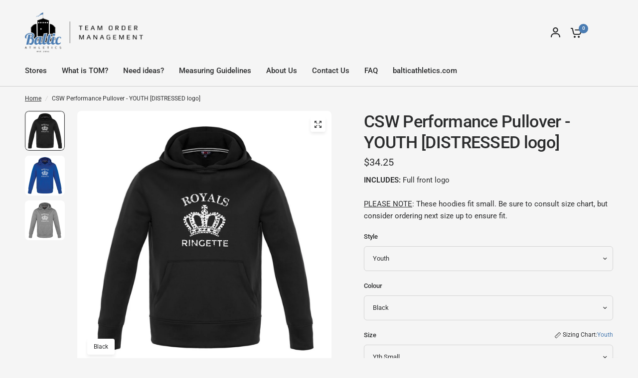

--- FILE ---
content_type: text/html; charset=utf-8
request_url: https://tom.balticathletics.com/products/royals-hoodie-csw-performance-pullover-youth
body_size: 61517
content:
<!doctype html><html class="no-js" lang="en" dir="ltr">
<head>
	<meta charset="utf-8">
	<meta http-equiv="X-UA-Compatible" content="IE=edge,chrome=1">
	<meta name="viewport" content="width=device-width, initial-scale=1, maximum-scale=5, viewport-fit=cover">
	<meta name="theme-color" content="#F5F5F5">
	<link rel="canonical" href="https://tom.balticathletics.com/products/royals-hoodie-csw-performance-pullover-youth">
	<link rel="preconnect" href="https://cdn.shopify.com" crossorigin>
	<link rel="preload" as="style" href="//tom.balticathletics.com/cdn/shop/t/29/assets/app.css?v=184193732848752533211730910539">
<link rel="preload" as="style" href="//tom.balticathletics.com/cdn/shop/t/29/assets/product-grid.css?v=8767227928908178541730910539">
<link rel="preload" as="style" href="//tom.balticathletics.com/cdn/shop/t/29/assets/product.css?v=71268318328652321371730910539">
<link rel="preload" as="image" href="//tom.balticathletics.com/cdn/shop/products/L0687Y-black-ROYALS.jpg?v=1573189542&width=345" imagesrcset="//tom.balticathletics.com/cdn/shop/products/L0687Y-black-ROYALS.jpg?v=1573189542&width=345 345w,//tom.balticathletics.com/cdn/shop/products/L0687Y-black-ROYALS.jpg?v=1573189542&width=610 610w,//tom.balticathletics.com/cdn/shop/products/L0687Y-black-ROYALS.jpg?v=1573189542&width=1220 1220w" imagesizes="auto">




<link rel="preload" as="script" href="//tom.balticathletics.com/cdn/shop/t/29/assets/animations.min.js?v=147813703405119417831730910539">

<link rel="preload" as="script" href="//tom.balticathletics.com/cdn/shop/t/29/assets/header.js?v=6094887744313169711730910539">
<link rel="preload" as="script" href="//tom.balticathletics.com/cdn/shop/t/29/assets/vendor.min.js?v=3813312436454354751730910539">
<link rel="preload" as="script" href="//tom.balticathletics.com/cdn/shop/t/29/assets/app.js?v=60999381137322155641741814429">

<script>
window.lazySizesConfig = window.lazySizesConfig || {};
window.lazySizesConfig.expand = 250;
window.lazySizesConfig.loadMode = 1;
window.lazySizesConfig.loadHidden = false;
</script>


	<link rel="icon" type="image/png" href="//tom.balticathletics.com/cdn/shop/files/favicon-blue.png?crop=center&height=32&v=1747756253&width=32">

	<title>
	RR - HOODIE - CSW Performance Pullover - YOUTH [DISTRESSED logo] &ndash; Baltic Athletics
	</title>

	
	<meta name="description" content="[description] 7.7oz.,100% polyester fleece one side brushed pullover hoodie 2 tone contrast chevron tape at back neck seam Hidden under kangaroo pocket is a mp3/phone pocket with hook/loop closure. Double layer self fabric cuff and hem. [notes] INCLUDES: Full front logoPLEASE NOTE: These hoodies fit small. Be sure to c">
	
<link rel="preconnect" href="https://fonts.shopifycdn.com" crossorigin>

<meta property="og:site_name" content="Baltic Athletics">
<meta property="og:url" content="https://tom.balticathletics.com/products/royals-hoodie-csw-performance-pullover-youth">
<meta property="og:title" content="RR - HOODIE - CSW Performance Pullover - YOUTH [DISTRESSED logo]">
<meta property="og:type" content="product">
<meta property="og:description" content="[description] 7.7oz.,100% polyester fleece one side brushed pullover hoodie 2 tone contrast chevron tape at back neck seam Hidden under kangaroo pocket is a mp3/phone pocket with hook/loop closure. Double layer self fabric cuff and hem. [notes] INCLUDES: Full front logoPLEASE NOTE: These hoodies fit small. Be sure to c"><meta property="og:image" content="http://tom.balticathletics.com/cdn/shop/products/L0687Y-blue-ROYALS.jpg?v=1573189542">
  <meta property="og:image:secure_url" content="https://tom.balticathletics.com/cdn/shop/products/L0687Y-blue-ROYALS.jpg?v=1573189542">
  <meta property="og:image:width" content="1600">
  <meta property="og:image:height" content="1600"><meta property="og:price:amount" content="34.25">
  <meta property="og:price:currency" content="CAD"><meta name="twitter:card" content="summary_large_image">
<meta name="twitter:title" content="RR - HOODIE - CSW Performance Pullover - YOUTH [DISTRESSED logo]">
<meta name="twitter:description" content="[description] 7.7oz.,100% polyester fleece one side brushed pullover hoodie 2 tone contrast chevron tape at back neck seam Hidden under kangaroo pocket is a mp3/phone pocket with hook/loop closure. Double layer self fabric cuff and hem. [notes] INCLUDES: Full front logoPLEASE NOTE: These hoodies fit small. Be sure to c">


	<link href="//tom.balticathletics.com/cdn/shop/t/29/assets/app.css?v=184193732848752533211730910539" rel="stylesheet" type="text/css" media="all" />
	<link href="//tom.balticathletics.com/cdn/shop/t/29/assets/product-grid.css?v=8767227928908178541730910539" rel="stylesheet" type="text/css" media="all" />

	<style data-shopify>
	@font-face {
  font-family: Roboto;
  font-weight: 400;
  font-style: normal;
  font-display: swap;
  src: url("//tom.balticathletics.com/cdn/fonts/roboto/roboto_n4.2019d890f07b1852f56ce63ba45b2db45d852cba.woff2") format("woff2"),
       url("//tom.balticathletics.com/cdn/fonts/roboto/roboto_n4.238690e0007583582327135619c5f7971652fa9d.woff") format("woff");
}

@font-face {
  font-family: Roboto;
  font-weight: 500;
  font-style: normal;
  font-display: swap;
  src: url("//tom.balticathletics.com/cdn/fonts/roboto/roboto_n5.250d51708d76acbac296b0e21ede8f81de4e37aa.woff2") format("woff2"),
       url("//tom.balticathletics.com/cdn/fonts/roboto/roboto_n5.535e8c56f4cbbdea416167af50ab0ff1360a3949.woff") format("woff");
}

@font-face {
  font-family: Roboto;
  font-weight: 600;
  font-style: normal;
  font-display: swap;
  src: url("//tom.balticathletics.com/cdn/fonts/roboto/roboto_n6.3d305d5382545b48404c304160aadee38c90ef9d.woff2") format("woff2"),
       url("//tom.balticathletics.com/cdn/fonts/roboto/roboto_n6.bb37be020157f87e181e5489d5e9137ad60c47a2.woff") format("woff");
}

@font-face {
  font-family: Roboto;
  font-weight: 400;
  font-style: italic;
  font-display: swap;
  src: url("//tom.balticathletics.com/cdn/fonts/roboto/roboto_i4.57ce898ccda22ee84f49e6b57ae302250655e2d4.woff2") format("woff2"),
       url("//tom.balticathletics.com/cdn/fonts/roboto/roboto_i4.b21f3bd061cbcb83b824ae8c7671a82587b264bf.woff") format("woff");
}

@font-face {
  font-family: Roboto;
  font-weight: 600;
  font-style: italic;
  font-display: swap;
  src: url("//tom.balticathletics.com/cdn/fonts/roboto/roboto_i6.ebd6b6733fb2b030d60cbf61316511a7ffd82fb3.woff2") format("woff2"),
       url("//tom.balticathletics.com/cdn/fonts/roboto/roboto_i6.1363905a6d5249605bc5e0f859663ffe95ac3bed.woff") format("woff");
}


		@font-face {
  font-family: Inter;
  font-weight: 600;
  font-style: normal;
  font-display: swap;
  src: url("//tom.balticathletics.com/cdn/fonts/inter/inter_n6.771af0474a71b3797eb38f3487d6fb79d43b6877.woff2") format("woff2"),
       url("//tom.balticathletics.com/cdn/fonts/inter/inter_n6.88c903d8f9e157d48b73b7777d0642925bcecde7.woff") format("woff");
}

@font-face {
  font-family: Inter;
  font-weight: 400;
  font-style: normal;
  font-display: swap;
  src: url("//tom.balticathletics.com/cdn/fonts/inter/inter_n4.b2a3f24c19b4de56e8871f609e73ca7f6d2e2bb9.woff2") format("woff2"),
       url("//tom.balticathletics.com/cdn/fonts/inter/inter_n4.af8052d517e0c9ffac7b814872cecc27ae1fa132.woff") format("woff");
}

h1,h2,h3,h4,h5,h6,
	.h1,.h2,.h3,.h4,.h5,.h6,
	.logolink.text-logo,
	.heading-font,
	.h1-xlarge,
	.h1-large,
	blockquote p,
	blockquote span,
	.customer-addresses .my-address .address-index {
		font-style: normal;
		font-weight: 600;
		font-family: Inter, sans-serif;
	}
	body,
	.body-font,
	.thb-product-detail .product-title {
		font-style: normal;
		font-weight: 400;
		font-family: Roboto, sans-serif;
	}
	:root {
		--grid-width: 1280px;
		--grid-width-row: 1380px;
		--font-body-scale: 1.0;
		--font-body-line-height-scale: 1.0;
		--font-body-letter-spacing: 0.0em;
		--font-announcement-scale: 1.0;
		--font-body-medium-weight: 500;
    --font-body-bold-weight: 600;
		--font-heading-scale: 1.0;
		--font-heading-line-height-scale: 1.0;
		--font-heading-letter-spacing: -0.02em;
		--font-navigation-scale: 1.0;
		--font-product-price-scale: 1.0;
		--font-product-title-scale: 1.0;
		--font-product-title-line-height-scale: 1.0;
		--button-letter-spacing: 0.0em;

		--block-border-radius: 8px;
		--button-border-radius: 6px;
		--input-border-radius: 6px;

		--bg-body: #F5F5F5;
		--bg-body-rgb: 245,245,245;
		--bg-body-darken: #ededed;
		--payment-terms-background-color: #F5F5F5;
		
		--color-body: #2c2d2e;
		--color-body-rgb: 44,45,46;
		--color-heading: #1a1c1d;
		--color-heading-rgb: 26,28,29;

		--color-accent: #4a7cb2;
		--color-accent-hover: #406a99;
		--color-accent-rgb: 74,124,178;
		--color-border: #DADCE0;
		--color-form-border: #D3D3D3;
		--color-overlay-rgb: 159,163,167;

		--shopify-accelerated-checkout-button-block-size: 50px;
		--shopify-accelerated-checkout-inline-alignment: center;
		--shopify-accelerated-checkout-skeleton-animation-duration: 0.25s;
		--shopify-accelerated-checkout-button-border-radius: 6px;--color-drawer-bg: #ffffff;
			--color-drawer-bg-rgb: 255,255,255;--color-announcement-bar-text: #ffffff;--color-announcement-bar-bg: #2C2D2E;--color-secondary-menu-text: #2c2d2e;--color-secondary-menu-bg: #F5F5F5;--color-header-bg: #F5F5F5;
			--color-header-bg-rgb: 245,245,245;--color-header-text: #2c2d2e;
			--color-header-text-rgb: 44,45,46;--color-header-links: #2c2d2e;--color-header-links-hover: #3F72E5;--color-header-icons: #2c2d2e;--color-header-border: #E2E2E2;--solid-button-background: #2c2d2e;
			--solid-button-background-hover: #1b1b1c;--solid-button-label: #ffffff;--white-button-label: #2c2d2e;--color-price: #2c2d2e;
			--color-price-rgb: 44,45,46;--color-price-discounted: #C62A32;--color-star: #FFAA47;--color-inventory-instock: #279A4B;--color-inventory-lowstock: #e97f32;--block-shadows: 0px 4px 6px rgba(0, 0, 0, 0.08);--section-spacing-mobile: 50px;
		--section-spacing-desktop: 80px;--color-product-card-bg: #ffffff;--color-article-card-bg: #ffffff;--color-badge-text: #ffffff;--color-badge-sold-out: #6d6b6b;--color-badge-sale: #c62a32;--color-badge-preorder: #666666;



--badge-corner-radius: 14px;--color-footer-heading: #FFFFFF;
			--color-footer-heading-rgb: 255,255,255;--color-footer-text: #d9e3ef;
			--color-footer-text-rgb: 217,227,239;--color-footer-link: #d9e3ef;--color-footer-link-hover: #FFFFFF;--color-footer-border: #ffffff;
			--color-footer-border-rgb: 255,255,255;--color-footer-bg: #4a7cb2;}
</style>


	<script>
		window.theme = window.theme || {};
		theme = {
			settings: {
				money_with_currency_format:"${{amount}}",
				cart_drawer:false},
			routes: {
				root_url: '/',
				cart_url: '/cart',
				cart_add_url: '/cart/add',
				search_url: '/search',
				cart_change_url: '/cart/change',
				cart_update_url: '/cart/update',
				predictive_search_url: '/search/suggest',
			},
			variantStrings: {
        addToCart: `Add to cart`,
        soldOut: `Sold out`,
        unavailable: `Unavailable`,
        preOrder: `Pre-order`,
      },
			strings: {
				requiresTerms: `You must agree with the terms and conditions of sales to check out`,
				shippingEstimatorNoResults: `Sorry, we do not ship to your address.`,
				shippingEstimatorOneResult: `There is one shipping rate for your address:`,
				shippingEstimatorMultipleResults: `There are several shipping rates for your address:`,
				shippingEstimatorError: `One or more error occurred while retrieving shipping rates:`
			}
		};
	</script>
	<link href="//tom.balticathletics.com/cdn/shop/t/29/assets/page.css?v=54094409091694118441730910539" rel="stylesheet" type="text/css" media="all" />
	<link href="//tom.balticathletics.com/cdn/shop/t/29/assets/custom.css?v=134268715115813870961758566361" rel="stylesheet" type="text/css" media="all" />
	<link href="//tom.balticathletics.com/cdn/shop/t/29/assets/magnific-popup.css?v=86223478825741227711740760137" rel="stylesheet" type="text/css" media="all" />
	<script>window.performance && window.performance.mark && window.performance.mark('shopify.content_for_header.start');</script><meta id="shopify-digital-wallet" name="shopify-digital-wallet" content="/12514031/digital_wallets/dialog">
<meta name="shopify-checkout-api-token" content="f665e44493025786b349d9fd00001543">
<meta id="in-context-paypal-metadata" data-shop-id="12514031" data-venmo-supported="false" data-environment="production" data-locale="en_US" data-paypal-v4="true" data-currency="CAD">
<link rel="alternate" type="application/json+oembed" href="https://tom.balticathletics.com/products/royals-hoodie-csw-performance-pullover-youth.oembed">
<script async="async" src="/checkouts/internal/preloads.js?locale=en-CA"></script>
<link rel="preconnect" href="https://shop.app" crossorigin="anonymous">
<script async="async" src="https://shop.app/checkouts/internal/preloads.js?locale=en-CA&shop_id=12514031" crossorigin="anonymous"></script>
<script id="apple-pay-shop-capabilities" type="application/json">{"shopId":12514031,"countryCode":"CA","currencyCode":"CAD","merchantCapabilities":["supports3DS"],"merchantId":"gid:\/\/shopify\/Shop\/12514031","merchantName":"Baltic Athletics","requiredBillingContactFields":["postalAddress","email","phone"],"requiredShippingContactFields":["postalAddress","email","phone"],"shippingType":"shipping","supportedNetworks":["visa","masterCard","amex","interac","jcb"],"total":{"type":"pending","label":"Baltic Athletics","amount":"1.00"},"shopifyPaymentsEnabled":true,"supportsSubscriptions":true}</script>
<script id="shopify-features" type="application/json">{"accessToken":"f665e44493025786b349d9fd00001543","betas":["rich-media-storefront-analytics"],"domain":"tom.balticathletics.com","predictiveSearch":true,"shopId":12514031,"locale":"en"}</script>
<script>var Shopify = Shopify || {};
Shopify.shop = "baltic-athletics.myshopify.com";
Shopify.locale = "en";
Shopify.currency = {"active":"CAD","rate":"1.0"};
Shopify.country = "CA";
Shopify.theme = {"name":"[OAK] Baltic Athletics - Vision - 24\/11\/06","id":144873980126,"schema_name":"Vision","schema_version":"6.1.0","theme_store_id":2053,"role":"main"};
Shopify.theme.handle = "null";
Shopify.theme.style = {"id":null,"handle":null};
Shopify.cdnHost = "tom.balticathletics.com/cdn";
Shopify.routes = Shopify.routes || {};
Shopify.routes.root = "/";</script>
<script type="module">!function(o){(o.Shopify=o.Shopify||{}).modules=!0}(window);</script>
<script>!function(o){function n(){var o=[];function n(){o.push(Array.prototype.slice.apply(arguments))}return n.q=o,n}var t=o.Shopify=o.Shopify||{};t.loadFeatures=n(),t.autoloadFeatures=n()}(window);</script>
<script>
  window.ShopifyPay = window.ShopifyPay || {};
  window.ShopifyPay.apiHost = "shop.app\/pay";
  window.ShopifyPay.redirectState = null;
</script>
<script id="shop-js-analytics" type="application/json">{"pageType":"product"}</script>
<script defer="defer" async type="module" src="//tom.balticathletics.com/cdn/shopifycloud/shop-js/modules/v2/client.init-shop-cart-sync_C5BV16lS.en.esm.js"></script>
<script defer="defer" async type="module" src="//tom.balticathletics.com/cdn/shopifycloud/shop-js/modules/v2/chunk.common_CygWptCX.esm.js"></script>
<script type="module">
  await import("//tom.balticathletics.com/cdn/shopifycloud/shop-js/modules/v2/client.init-shop-cart-sync_C5BV16lS.en.esm.js");
await import("//tom.balticathletics.com/cdn/shopifycloud/shop-js/modules/v2/chunk.common_CygWptCX.esm.js");

  window.Shopify.SignInWithShop?.initShopCartSync?.({"fedCMEnabled":true,"windoidEnabled":true});

</script>
<script>
  window.Shopify = window.Shopify || {};
  if (!window.Shopify.featureAssets) window.Shopify.featureAssets = {};
  window.Shopify.featureAssets['shop-js'] = {"shop-cart-sync":["modules/v2/client.shop-cart-sync_ZFArdW7E.en.esm.js","modules/v2/chunk.common_CygWptCX.esm.js"],"init-fed-cm":["modules/v2/client.init-fed-cm_CmiC4vf6.en.esm.js","modules/v2/chunk.common_CygWptCX.esm.js"],"shop-button":["modules/v2/client.shop-button_tlx5R9nI.en.esm.js","modules/v2/chunk.common_CygWptCX.esm.js"],"shop-cash-offers":["modules/v2/client.shop-cash-offers_DOA2yAJr.en.esm.js","modules/v2/chunk.common_CygWptCX.esm.js","modules/v2/chunk.modal_D71HUcav.esm.js"],"init-windoid":["modules/v2/client.init-windoid_sURxWdc1.en.esm.js","modules/v2/chunk.common_CygWptCX.esm.js"],"shop-toast-manager":["modules/v2/client.shop-toast-manager_ClPi3nE9.en.esm.js","modules/v2/chunk.common_CygWptCX.esm.js"],"init-shop-email-lookup-coordinator":["modules/v2/client.init-shop-email-lookup-coordinator_B8hsDcYM.en.esm.js","modules/v2/chunk.common_CygWptCX.esm.js"],"init-shop-cart-sync":["modules/v2/client.init-shop-cart-sync_C5BV16lS.en.esm.js","modules/v2/chunk.common_CygWptCX.esm.js"],"avatar":["modules/v2/client.avatar_BTnouDA3.en.esm.js"],"pay-button":["modules/v2/client.pay-button_FdsNuTd3.en.esm.js","modules/v2/chunk.common_CygWptCX.esm.js"],"init-customer-accounts":["modules/v2/client.init-customer-accounts_DxDtT_ad.en.esm.js","modules/v2/client.shop-login-button_C5VAVYt1.en.esm.js","modules/v2/chunk.common_CygWptCX.esm.js","modules/v2/chunk.modal_D71HUcav.esm.js"],"init-shop-for-new-customer-accounts":["modules/v2/client.init-shop-for-new-customer-accounts_ChsxoAhi.en.esm.js","modules/v2/client.shop-login-button_C5VAVYt1.en.esm.js","modules/v2/chunk.common_CygWptCX.esm.js","modules/v2/chunk.modal_D71HUcav.esm.js"],"shop-login-button":["modules/v2/client.shop-login-button_C5VAVYt1.en.esm.js","modules/v2/chunk.common_CygWptCX.esm.js","modules/v2/chunk.modal_D71HUcav.esm.js"],"init-customer-accounts-sign-up":["modules/v2/client.init-customer-accounts-sign-up_CPSyQ0Tj.en.esm.js","modules/v2/client.shop-login-button_C5VAVYt1.en.esm.js","modules/v2/chunk.common_CygWptCX.esm.js","modules/v2/chunk.modal_D71HUcav.esm.js"],"shop-follow-button":["modules/v2/client.shop-follow-button_Cva4Ekp9.en.esm.js","modules/v2/chunk.common_CygWptCX.esm.js","modules/v2/chunk.modal_D71HUcav.esm.js"],"checkout-modal":["modules/v2/client.checkout-modal_BPM8l0SH.en.esm.js","modules/v2/chunk.common_CygWptCX.esm.js","modules/v2/chunk.modal_D71HUcav.esm.js"],"lead-capture":["modules/v2/client.lead-capture_Bi8yE_yS.en.esm.js","modules/v2/chunk.common_CygWptCX.esm.js","modules/v2/chunk.modal_D71HUcav.esm.js"],"shop-login":["modules/v2/client.shop-login_D6lNrXab.en.esm.js","modules/v2/chunk.common_CygWptCX.esm.js","modules/v2/chunk.modal_D71HUcav.esm.js"],"payment-terms":["modules/v2/client.payment-terms_CZxnsJam.en.esm.js","modules/v2/chunk.common_CygWptCX.esm.js","modules/v2/chunk.modal_D71HUcav.esm.js"]};
</script>
<script id="__st">var __st={"a":12514031,"offset":-21600,"reqid":"746da252-6cc3-4c35-ab84-b6d9089b636d-1768659559","pageurl":"tom.balticathletics.com\/products\/royals-hoodie-csw-performance-pullover-youth","u":"eb4b9de8a6d5","p":"product","rtyp":"product","rid":4352893452423};</script>
<script>window.ShopifyPaypalV4VisibilityTracking = true;</script>
<script id="captcha-bootstrap">!function(){'use strict';const t='contact',e='account',n='new_comment',o=[[t,t],['blogs',n],['comments',n],[t,'customer']],c=[[e,'customer_login'],[e,'guest_login'],[e,'recover_customer_password'],[e,'create_customer']],r=t=>t.map((([t,e])=>`form[action*='/${t}']:not([data-nocaptcha='true']) input[name='form_type'][value='${e}']`)).join(','),a=t=>()=>t?[...document.querySelectorAll(t)].map((t=>t.form)):[];function s(){const t=[...o],e=r(t);return a(e)}const i='password',u='form_key',d=['recaptcha-v3-token','g-recaptcha-response','h-captcha-response',i],f=()=>{try{return window.sessionStorage}catch{return}},m='__shopify_v',_=t=>t.elements[u];function p(t,e,n=!1){try{const o=window.sessionStorage,c=JSON.parse(o.getItem(e)),{data:r}=function(t){const{data:e,action:n}=t;return t[m]||n?{data:e,action:n}:{data:t,action:n}}(c);for(const[e,n]of Object.entries(r))t.elements[e]&&(t.elements[e].value=n);n&&o.removeItem(e)}catch(o){console.error('form repopulation failed',{error:o})}}const l='form_type',E='cptcha';function T(t){t.dataset[E]=!0}const w=window,h=w.document,L='Shopify',v='ce_forms',y='captcha';let A=!1;((t,e)=>{const n=(g='f06e6c50-85a8-45c8-87d0-21a2b65856fe',I='https://cdn.shopify.com/shopifycloud/storefront-forms-hcaptcha/ce_storefront_forms_captcha_hcaptcha.v1.5.2.iife.js',D={infoText:'Protected by hCaptcha',privacyText:'Privacy',termsText:'Terms'},(t,e,n)=>{const o=w[L][v],c=o.bindForm;if(c)return c(t,g,e,D).then(n);var r;o.q.push([[t,g,e,D],n]),r=I,A||(h.body.append(Object.assign(h.createElement('script'),{id:'captcha-provider',async:!0,src:r})),A=!0)});var g,I,D;w[L]=w[L]||{},w[L][v]=w[L][v]||{},w[L][v].q=[],w[L][y]=w[L][y]||{},w[L][y].protect=function(t,e){n(t,void 0,e),T(t)},Object.freeze(w[L][y]),function(t,e,n,w,h,L){const[v,y,A,g]=function(t,e,n){const i=e?o:[],u=t?c:[],d=[...i,...u],f=r(d),m=r(i),_=r(d.filter((([t,e])=>n.includes(e))));return[a(f),a(m),a(_),s()]}(w,h,L),I=t=>{const e=t.target;return e instanceof HTMLFormElement?e:e&&e.form},D=t=>v().includes(t);t.addEventListener('submit',(t=>{const e=I(t);if(!e)return;const n=D(e)&&!e.dataset.hcaptchaBound&&!e.dataset.recaptchaBound,o=_(e),c=g().includes(e)&&(!o||!o.value);(n||c)&&t.preventDefault(),c&&!n&&(function(t){try{if(!f())return;!function(t){const e=f();if(!e)return;const n=_(t);if(!n)return;const o=n.value;o&&e.removeItem(o)}(t);const e=Array.from(Array(32),(()=>Math.random().toString(36)[2])).join('');!function(t,e){_(t)||t.append(Object.assign(document.createElement('input'),{type:'hidden',name:u})),t.elements[u].value=e}(t,e),function(t,e){const n=f();if(!n)return;const o=[...t.querySelectorAll(`input[type='${i}']`)].map((({name:t})=>t)),c=[...d,...o],r={};for(const[a,s]of new FormData(t).entries())c.includes(a)||(r[a]=s);n.setItem(e,JSON.stringify({[m]:1,action:t.action,data:r}))}(t,e)}catch(e){console.error('failed to persist form',e)}}(e),e.submit())}));const S=(t,e)=>{t&&!t.dataset[E]&&(n(t,e.some((e=>e===t))),T(t))};for(const o of['focusin','change'])t.addEventListener(o,(t=>{const e=I(t);D(e)&&S(e,y())}));const B=e.get('form_key'),M=e.get(l),P=B&&M;t.addEventListener('DOMContentLoaded',(()=>{const t=y();if(P)for(const e of t)e.elements[l].value===M&&p(e,B);[...new Set([...A(),...v().filter((t=>'true'===t.dataset.shopifyCaptcha))])].forEach((e=>S(e,t)))}))}(h,new URLSearchParams(w.location.search),n,t,e,['guest_login'])})(!0,!0)}();</script>
<script integrity="sha256-4kQ18oKyAcykRKYeNunJcIwy7WH5gtpwJnB7kiuLZ1E=" data-source-attribution="shopify.loadfeatures" defer="defer" src="//tom.balticathletics.com/cdn/shopifycloud/storefront/assets/storefront/load_feature-a0a9edcb.js" crossorigin="anonymous"></script>
<script crossorigin="anonymous" defer="defer" src="//tom.balticathletics.com/cdn/shopifycloud/storefront/assets/shopify_pay/storefront-65b4c6d7.js?v=20250812"></script>
<script data-source-attribution="shopify.dynamic_checkout.dynamic.init">var Shopify=Shopify||{};Shopify.PaymentButton=Shopify.PaymentButton||{isStorefrontPortableWallets:!0,init:function(){window.Shopify.PaymentButton.init=function(){};var t=document.createElement("script");t.src="https://tom.balticathletics.com/cdn/shopifycloud/portable-wallets/latest/portable-wallets.en.js",t.type="module",document.head.appendChild(t)}};
</script>
<script data-source-attribution="shopify.dynamic_checkout.buyer_consent">
  function portableWalletsHideBuyerConsent(e){var t=document.getElementById("shopify-buyer-consent"),n=document.getElementById("shopify-subscription-policy-button");t&&n&&(t.classList.add("hidden"),t.setAttribute("aria-hidden","true"),n.removeEventListener("click",e))}function portableWalletsShowBuyerConsent(e){var t=document.getElementById("shopify-buyer-consent"),n=document.getElementById("shopify-subscription-policy-button");t&&n&&(t.classList.remove("hidden"),t.removeAttribute("aria-hidden"),n.addEventListener("click",e))}window.Shopify?.PaymentButton&&(window.Shopify.PaymentButton.hideBuyerConsent=portableWalletsHideBuyerConsent,window.Shopify.PaymentButton.showBuyerConsent=portableWalletsShowBuyerConsent);
</script>
<script data-source-attribution="shopify.dynamic_checkout.cart.bootstrap">document.addEventListener("DOMContentLoaded",(function(){function t(){return document.querySelector("shopify-accelerated-checkout-cart, shopify-accelerated-checkout")}if(t())Shopify.PaymentButton.init();else{new MutationObserver((function(e,n){t()&&(Shopify.PaymentButton.init(),n.disconnect())})).observe(document.body,{childList:!0,subtree:!0})}}));
</script>
<link id="shopify-accelerated-checkout-styles" rel="stylesheet" media="screen" href="https://tom.balticathletics.com/cdn/shopifycloud/portable-wallets/latest/accelerated-checkout-backwards-compat.css" crossorigin="anonymous">
<style id="shopify-accelerated-checkout-cart">
        #shopify-buyer-consent {
  margin-top: 1em;
  display: inline-block;
  width: 100%;
}

#shopify-buyer-consent.hidden {
  display: none;
}

#shopify-subscription-policy-button {
  background: none;
  border: none;
  padding: 0;
  text-decoration: underline;
  font-size: inherit;
  cursor: pointer;
}

#shopify-subscription-policy-button::before {
  box-shadow: none;
}

      </style>

<script>window.performance && window.performance.mark && window.performance.mark('shopify.content_for_header.end');</script> <!-- Header hook for plugins -->

	<script>document.documentElement.className = document.documentElement.className.replace('no-js', 'js');</script>
	
<!-- BEGIN app block: shopify://apps/avis-product-options/blocks/avisplus-product-options/e076618e-4c9c-447f-ad6d-4f1577799c29 -->


<script>
    window.OpusNoShadowRoot=true;
    window.apo_js_loaded={options:!1,style_collection:!1,style_product:!1,minicart:!1};
    window.ap_front_settings = {
      root_api:"https://apo-api.avisplus.io/",
      check_on: {add_to_cart: false, check_out: false},
      page_type: "product",
      shop_id: "12514031",
      money_format: "${{amount}}",
      money_with_currency_format: "${{amount}} CAD",
      icon_tooltip: "https://cdn.shopify.com/extensions/019bc5e5-b60c-70ec-8c01-4aad19b8d811/avis-options-v1.7.134.30/assets/tooltip.svg",
      currency_code: '',
      url_jquery: "https://cdn.shopify.com/extensions/019bc5e5-b60c-70ec-8c01-4aad19b8d811/avis-options-v1.7.134.30/assets/jquery-3.6.0.min.js",
      theme_name: "",
      customer: null ,
      customer_order_count: ``,
      curCountryCode: `CA`,
      url_css_date: "https://cdn.shopify.com/extensions/019bc5e5-b60c-70ec-8c01-4aad19b8d811/avis-options-v1.7.134.30/assets/apo-date.min.css",
      url_css_main_v1: "https://cdn.shopify.com/extensions/019bc5e5-b60c-70ec-8c01-4aad19b8d811/avis-options-v1.7.134.30/assets/apo-product-options_v1.min.css",
      url_css_main_v2: "https://cdn.shopify.com/extensions/019bc5e5-b60c-70ec-8c01-4aad19b8d811/avis-options-v1.7.134.30/assets/apo-product-options_v2.min.css",
      joinAddCharge: "|",
      cart_collections: [],
      inventories: {},
      product_info: {
        product: {"id":4352893452423,"title":"RR - HOODIE - CSW Performance Pullover - YOUTH [DISTRESSED logo]","handle":"royals-hoodie-csw-performance-pullover-youth","description":"\u003cp\u003e[description]\u003c\/p\u003e\n\u003cul\u003e\n\u003cli\u003e7.7oz.,100% polyester fleece one side brushed pullover hoodie\u003c\/li\u003e\n\u003cli\u003e2 tone contrast chevron tape at back neck seam\u003c\/li\u003e\n\u003cli\u003eHidden under kangaroo pocket is a mp3\/phone pocket with hook\/loop closure.\u003c\/li\u003e\n\u003cli\u003eDouble layer self fabric cuff and hem.\u003c\/li\u003e\n\u003c\/ul\u003e\n\u003cp\u003e[notes]\u003c\/p\u003e\n\u003cp\u003e\u003cstrong\u003eINCLUDES:\u003c\/strong\u003e Full front logo\u003cbr\u003e\u003cbr\u003e\u003cspan style=\"text-decoration: underline;\"\u003ePLEASE NOTE\u003c\/span\u003e: These hoodies fit small. Be sure to consult size chart, but consider ordering next size up to ensure fit.\u003c\/p\u003e\n\u003cul\u003e\u003c\/ul\u003e","published_at":"2019-11-07T21:05:54-06:00","created_at":"2019-11-07T21:05:54-06:00","vendor":"CSW","type":"Hoodie","tags":[],"price":3425,"price_min":3425,"price_max":3425,"available":true,"price_varies":false,"compare_at_price":null,"compare_at_price_min":0,"compare_at_price_max":0,"compare_at_price_varies":false,"variants":[{"id":31181141770375,"title":"Youth \/ Black \/ Yth Small","option1":"Youth","option2":"Black","option3":"Yth Small","sku":"L0687Y","requires_shipping":true,"taxable":true,"featured_image":{"id":13499530379399,"product_id":4352893452423,"position":2,"created_at":"2019-11-07T21:06:06-06:00","updated_at":"2019-11-07T23:05:42-06:00","alt":"Black","width":1600,"height":1600,"src":"\/\/tom.balticathletics.com\/cdn\/shop\/products\/L0687Y-black-ROYALS.jpg?v=1573189542","variant_ids":[31181141770375,31181141803143,31181141868679,31181141901447]},"available":true,"name":"RR - HOODIE - CSW Performance Pullover - YOUTH [DISTRESSED logo] - Youth \/ Black \/ Yth Small","public_title":"Youth \/ Black \/ Yth Small","options":["Youth","Black","Yth Small"],"price":3425,"weight":0,"compare_at_price":null,"inventory_quantity":0,"inventory_management":"shopify","inventory_policy":"continue","barcode":"","featured_media":{"alt":"Black","id":5675661328519,"position":2,"preview_image":{"aspect_ratio":1.0,"height":1600,"width":1600,"src":"\/\/tom.balticathletics.com\/cdn\/shop\/products\/L0687Y-black-ROYALS.jpg?v=1573189542"}},"requires_selling_plan":false,"selling_plan_allocations":[]},{"id":31181141803143,"title":"Youth \/ Black \/ Yth Medium","option1":"Youth","option2":"Black","option3":"Yth Medium","sku":"L0687Y","requires_shipping":true,"taxable":true,"featured_image":{"id":13499530379399,"product_id":4352893452423,"position":2,"created_at":"2019-11-07T21:06:06-06:00","updated_at":"2019-11-07T23:05:42-06:00","alt":"Black","width":1600,"height":1600,"src":"\/\/tom.balticathletics.com\/cdn\/shop\/products\/L0687Y-black-ROYALS.jpg?v=1573189542","variant_ids":[31181141770375,31181141803143,31181141868679,31181141901447]},"available":true,"name":"RR - HOODIE - CSW Performance Pullover - YOUTH [DISTRESSED logo] - Youth \/ Black \/ Yth Medium","public_title":"Youth \/ Black \/ Yth Medium","options":["Youth","Black","Yth Medium"],"price":3425,"weight":0,"compare_at_price":null,"inventory_quantity":0,"inventory_management":"shopify","inventory_policy":"continue","barcode":"","featured_media":{"alt":"Black","id":5675661328519,"position":2,"preview_image":{"aspect_ratio":1.0,"height":1600,"width":1600,"src":"\/\/tom.balticathletics.com\/cdn\/shop\/products\/L0687Y-black-ROYALS.jpg?v=1573189542"}},"requires_selling_plan":false,"selling_plan_allocations":[]},{"id":31181141868679,"title":"Youth \/ Black \/ Yth Large","option1":"Youth","option2":"Black","option3":"Yth Large","sku":"L0687Y","requires_shipping":true,"taxable":true,"featured_image":{"id":13499530379399,"product_id":4352893452423,"position":2,"created_at":"2019-11-07T21:06:06-06:00","updated_at":"2019-11-07T23:05:42-06:00","alt":"Black","width":1600,"height":1600,"src":"\/\/tom.balticathletics.com\/cdn\/shop\/products\/L0687Y-black-ROYALS.jpg?v=1573189542","variant_ids":[31181141770375,31181141803143,31181141868679,31181141901447]},"available":true,"name":"RR - HOODIE - CSW Performance Pullover - YOUTH [DISTRESSED logo] - Youth \/ Black \/ Yth Large","public_title":"Youth \/ Black \/ Yth Large","options":["Youth","Black","Yth Large"],"price":3425,"weight":0,"compare_at_price":null,"inventory_quantity":0,"inventory_management":"shopify","inventory_policy":"continue","barcode":"","featured_media":{"alt":"Black","id":5675661328519,"position":2,"preview_image":{"aspect_ratio":1.0,"height":1600,"width":1600,"src":"\/\/tom.balticathletics.com\/cdn\/shop\/products\/L0687Y-black-ROYALS.jpg?v=1573189542"}},"requires_selling_plan":false,"selling_plan_allocations":[]},{"id":31181141901447,"title":"Youth \/ Black \/ Yth XL","option1":"Youth","option2":"Black","option3":"Yth XL","sku":"L0687Y","requires_shipping":true,"taxable":true,"featured_image":{"id":13499530379399,"product_id":4352893452423,"position":2,"created_at":"2019-11-07T21:06:06-06:00","updated_at":"2019-11-07T23:05:42-06:00","alt":"Black","width":1600,"height":1600,"src":"\/\/tom.balticathletics.com\/cdn\/shop\/products\/L0687Y-black-ROYALS.jpg?v=1573189542","variant_ids":[31181141770375,31181141803143,31181141868679,31181141901447]},"available":true,"name":"RR - HOODIE - CSW Performance Pullover - YOUTH [DISTRESSED logo] - Youth \/ Black \/ Yth XL","public_title":"Youth \/ Black \/ Yth XL","options":["Youth","Black","Yth XL"],"price":3425,"weight":0,"compare_at_price":null,"inventory_quantity":0,"inventory_management":"shopify","inventory_policy":"continue","barcode":"","featured_media":{"alt":"Black","id":5675661328519,"position":2,"preview_image":{"aspect_ratio":1.0,"height":1600,"width":1600,"src":"\/\/tom.balticathletics.com\/cdn\/shop\/products\/L0687Y-black-ROYALS.jpg?v=1573189542"}},"requires_selling_plan":false,"selling_plan_allocations":[]},{"id":31181141934215,"title":"Youth \/ Blue \/ Yth Small","option1":"Youth","option2":"Blue","option3":"Yth Small","sku":"L0687Y","requires_shipping":true,"taxable":true,"featured_image":{"id":13499530477703,"product_id":4352893452423,"position":1,"created_at":"2019-11-07T21:06:06-06:00","updated_at":"2019-11-07T23:05:42-06:00","alt":"Blue","width":1600,"height":1600,"src":"\/\/tom.balticathletics.com\/cdn\/shop\/products\/L0687Y-blue-ROYALS.jpg?v=1573189542","variant_ids":[31181141934215,31181141966983,31181141999751,31181142032519]},"available":true,"name":"RR - HOODIE - CSW Performance Pullover - YOUTH [DISTRESSED logo] - Youth \/ Blue \/ Yth Small","public_title":"Youth \/ Blue \/ Yth Small","options":["Youth","Blue","Yth Small"],"price":3425,"weight":0,"compare_at_price":null,"inventory_quantity":-1,"inventory_management":"shopify","inventory_policy":"continue","barcode":"","featured_media":{"alt":"Blue","id":5675661426823,"position":1,"preview_image":{"aspect_ratio":1.0,"height":1600,"width":1600,"src":"\/\/tom.balticathletics.com\/cdn\/shop\/products\/L0687Y-blue-ROYALS.jpg?v=1573189542"}},"requires_selling_plan":false,"selling_plan_allocations":[]},{"id":31181141966983,"title":"Youth \/ Blue \/ Yth Medium","option1":"Youth","option2":"Blue","option3":"Yth Medium","sku":"L0687Y","requires_shipping":true,"taxable":true,"featured_image":{"id":13499530477703,"product_id":4352893452423,"position":1,"created_at":"2019-11-07T21:06:06-06:00","updated_at":"2019-11-07T23:05:42-06:00","alt":"Blue","width":1600,"height":1600,"src":"\/\/tom.balticathletics.com\/cdn\/shop\/products\/L0687Y-blue-ROYALS.jpg?v=1573189542","variant_ids":[31181141934215,31181141966983,31181141999751,31181142032519]},"available":true,"name":"RR - HOODIE - CSW Performance Pullover - YOUTH [DISTRESSED logo] - Youth \/ Blue \/ Yth Medium","public_title":"Youth \/ Blue \/ Yth Medium","options":["Youth","Blue","Yth Medium"],"price":3425,"weight":0,"compare_at_price":null,"inventory_quantity":-1,"inventory_management":"shopify","inventory_policy":"continue","barcode":"","featured_media":{"alt":"Blue","id":5675661426823,"position":1,"preview_image":{"aspect_ratio":1.0,"height":1600,"width":1600,"src":"\/\/tom.balticathletics.com\/cdn\/shop\/products\/L0687Y-blue-ROYALS.jpg?v=1573189542"}},"requires_selling_plan":false,"selling_plan_allocations":[]},{"id":31181141999751,"title":"Youth \/ Blue \/ Yth Large","option1":"Youth","option2":"Blue","option3":"Yth Large","sku":"L0687Y","requires_shipping":true,"taxable":true,"featured_image":{"id":13499530477703,"product_id":4352893452423,"position":1,"created_at":"2019-11-07T21:06:06-06:00","updated_at":"2019-11-07T23:05:42-06:00","alt":"Blue","width":1600,"height":1600,"src":"\/\/tom.balticathletics.com\/cdn\/shop\/products\/L0687Y-blue-ROYALS.jpg?v=1573189542","variant_ids":[31181141934215,31181141966983,31181141999751,31181142032519]},"available":true,"name":"RR - HOODIE - CSW Performance Pullover - YOUTH [DISTRESSED logo] - Youth \/ Blue \/ Yth Large","public_title":"Youth \/ Blue \/ Yth Large","options":["Youth","Blue","Yth Large"],"price":3425,"weight":0,"compare_at_price":null,"inventory_quantity":0,"inventory_management":"shopify","inventory_policy":"continue","barcode":"","featured_media":{"alt":"Blue","id":5675661426823,"position":1,"preview_image":{"aspect_ratio":1.0,"height":1600,"width":1600,"src":"\/\/tom.balticathletics.com\/cdn\/shop\/products\/L0687Y-blue-ROYALS.jpg?v=1573189542"}},"requires_selling_plan":false,"selling_plan_allocations":[]},{"id":31181142032519,"title":"Youth \/ Blue \/ Yth XL","option1":"Youth","option2":"Blue","option3":"Yth XL","sku":"L0687Y","requires_shipping":true,"taxable":true,"featured_image":{"id":13499530477703,"product_id":4352893452423,"position":1,"created_at":"2019-11-07T21:06:06-06:00","updated_at":"2019-11-07T23:05:42-06:00","alt":"Blue","width":1600,"height":1600,"src":"\/\/tom.balticathletics.com\/cdn\/shop\/products\/L0687Y-blue-ROYALS.jpg?v=1573189542","variant_ids":[31181141934215,31181141966983,31181141999751,31181142032519]},"available":true,"name":"RR - HOODIE - CSW Performance Pullover - YOUTH [DISTRESSED logo] - Youth \/ Blue \/ Yth XL","public_title":"Youth \/ Blue \/ Yth XL","options":["Youth","Blue","Yth XL"],"price":3425,"weight":0,"compare_at_price":null,"inventory_quantity":0,"inventory_management":"shopify","inventory_policy":"continue","barcode":"","featured_media":{"alt":"Blue","id":5675661426823,"position":1,"preview_image":{"aspect_ratio":1.0,"height":1600,"width":1600,"src":"\/\/tom.balticathletics.com\/cdn\/shop\/products\/L0687Y-blue-ROYALS.jpg?v=1573189542"}},"requires_selling_plan":false,"selling_plan_allocations":[]},{"id":31181142065287,"title":"Youth \/ Grey \/ Yth Small","option1":"Youth","option2":"Grey","option3":"Yth Small","sku":"L0687Y","requires_shipping":true,"taxable":true,"featured_image":{"id":13499530543239,"product_id":4352893452423,"position":3,"created_at":"2019-11-07T21:06:06-06:00","updated_at":"2019-11-07T21:06:32-06:00","alt":"Grey","width":1600,"height":1600,"src":"\/\/tom.balticathletics.com\/cdn\/shop\/products\/L0687Y-grey-ROYALS.jpg?v=1573182392","variant_ids":[31181142065287,31181142098055,31181142130823,31181142163591]},"available":true,"name":"RR - HOODIE - CSW Performance Pullover - YOUTH [DISTRESSED logo] - Youth \/ Grey \/ Yth Small","public_title":"Youth \/ Grey \/ Yth Small","options":["Youth","Grey","Yth Small"],"price":3425,"weight":0,"compare_at_price":null,"inventory_quantity":0,"inventory_management":"shopify","inventory_policy":"continue","barcode":"","featured_media":{"alt":"Grey","id":5675661492359,"position":3,"preview_image":{"aspect_ratio":1.0,"height":1600,"width":1600,"src":"\/\/tom.balticathletics.com\/cdn\/shop\/products\/L0687Y-grey-ROYALS.jpg?v=1573182392"}},"requires_selling_plan":false,"selling_plan_allocations":[]},{"id":31181142098055,"title":"Youth \/ Grey \/ Yth Medium","option1":"Youth","option2":"Grey","option3":"Yth Medium","sku":"L0687Y","requires_shipping":true,"taxable":true,"featured_image":{"id":13499530543239,"product_id":4352893452423,"position":3,"created_at":"2019-11-07T21:06:06-06:00","updated_at":"2019-11-07T21:06:32-06:00","alt":"Grey","width":1600,"height":1600,"src":"\/\/tom.balticathletics.com\/cdn\/shop\/products\/L0687Y-grey-ROYALS.jpg?v=1573182392","variant_ids":[31181142065287,31181142098055,31181142130823,31181142163591]},"available":true,"name":"RR - HOODIE - CSW Performance Pullover - YOUTH [DISTRESSED logo] - Youth \/ Grey \/ Yth Medium","public_title":"Youth \/ Grey \/ Yth Medium","options":["Youth","Grey","Yth Medium"],"price":3425,"weight":0,"compare_at_price":null,"inventory_quantity":0,"inventory_management":"shopify","inventory_policy":"continue","barcode":"","featured_media":{"alt":"Grey","id":5675661492359,"position":3,"preview_image":{"aspect_ratio":1.0,"height":1600,"width":1600,"src":"\/\/tom.balticathletics.com\/cdn\/shop\/products\/L0687Y-grey-ROYALS.jpg?v=1573182392"}},"requires_selling_plan":false,"selling_plan_allocations":[]},{"id":31181142130823,"title":"Youth \/ Grey \/ Yth Large","option1":"Youth","option2":"Grey","option3":"Yth Large","sku":"L0687Y","requires_shipping":true,"taxable":true,"featured_image":{"id":13499530543239,"product_id":4352893452423,"position":3,"created_at":"2019-11-07T21:06:06-06:00","updated_at":"2019-11-07T21:06:32-06:00","alt":"Grey","width":1600,"height":1600,"src":"\/\/tom.balticathletics.com\/cdn\/shop\/products\/L0687Y-grey-ROYALS.jpg?v=1573182392","variant_ids":[31181142065287,31181142098055,31181142130823,31181142163591]},"available":true,"name":"RR - HOODIE - CSW Performance Pullover - YOUTH [DISTRESSED logo] - Youth \/ Grey \/ Yth Large","public_title":"Youth \/ Grey \/ Yth Large","options":["Youth","Grey","Yth Large"],"price":3425,"weight":0,"compare_at_price":null,"inventory_quantity":0,"inventory_management":"shopify","inventory_policy":"continue","barcode":"","featured_media":{"alt":"Grey","id":5675661492359,"position":3,"preview_image":{"aspect_ratio":1.0,"height":1600,"width":1600,"src":"\/\/tom.balticathletics.com\/cdn\/shop\/products\/L0687Y-grey-ROYALS.jpg?v=1573182392"}},"requires_selling_plan":false,"selling_plan_allocations":[]},{"id":31181142163591,"title":"Youth \/ Grey \/ Yth XL","option1":"Youth","option2":"Grey","option3":"Yth XL","sku":"L0687Y","requires_shipping":true,"taxable":true,"featured_image":{"id":13499530543239,"product_id":4352893452423,"position":3,"created_at":"2019-11-07T21:06:06-06:00","updated_at":"2019-11-07T21:06:32-06:00","alt":"Grey","width":1600,"height":1600,"src":"\/\/tom.balticathletics.com\/cdn\/shop\/products\/L0687Y-grey-ROYALS.jpg?v=1573182392","variant_ids":[31181142065287,31181142098055,31181142130823,31181142163591]},"available":true,"name":"RR - HOODIE - CSW Performance Pullover - YOUTH [DISTRESSED logo] - Youth \/ Grey \/ Yth XL","public_title":"Youth \/ Grey \/ Yth XL","options":["Youth","Grey","Yth XL"],"price":3425,"weight":0,"compare_at_price":null,"inventory_quantity":0,"inventory_management":"shopify","inventory_policy":"continue","barcode":"","featured_media":{"alt":"Grey","id":5675661492359,"position":3,"preview_image":{"aspect_ratio":1.0,"height":1600,"width":1600,"src":"\/\/tom.balticathletics.com\/cdn\/shop\/products\/L0687Y-grey-ROYALS.jpg?v=1573182392"}},"requires_selling_plan":false,"selling_plan_allocations":[]}],"images":["\/\/tom.balticathletics.com\/cdn\/shop\/products\/L0687Y-blue-ROYALS.jpg?v=1573189542","\/\/tom.balticathletics.com\/cdn\/shop\/products\/L0687Y-black-ROYALS.jpg?v=1573189542","\/\/tom.balticathletics.com\/cdn\/shop\/products\/L0687Y-grey-ROYALS.jpg?v=1573182392","\/\/tom.balticathletics.com\/cdn\/shop\/products\/CSW-sizing-chart_7e68414a-c652-446b-bba6-21a471078586.png?v=1573182371"],"featured_image":"\/\/tom.balticathletics.com\/cdn\/shop\/products\/L0687Y-blue-ROYALS.jpg?v=1573189542","options":["Style","Colour","Size"],"media":[{"alt":"Blue","id":5675661426823,"position":1,"preview_image":{"aspect_ratio":1.0,"height":1600,"width":1600,"src":"\/\/tom.balticathletics.com\/cdn\/shop\/products\/L0687Y-blue-ROYALS.jpg?v=1573189542"},"aspect_ratio":1.0,"height":1600,"media_type":"image","src":"\/\/tom.balticathletics.com\/cdn\/shop\/products\/L0687Y-blue-ROYALS.jpg?v=1573189542","width":1600},{"alt":"Black","id":5675661328519,"position":2,"preview_image":{"aspect_ratio":1.0,"height":1600,"width":1600,"src":"\/\/tom.balticathletics.com\/cdn\/shop\/products\/L0687Y-black-ROYALS.jpg?v=1573189542"},"aspect_ratio":1.0,"height":1600,"media_type":"image","src":"\/\/tom.balticathletics.com\/cdn\/shop\/products\/L0687Y-black-ROYALS.jpg?v=1573189542","width":1600},{"alt":"Grey","id":5675661492359,"position":3,"preview_image":{"aspect_ratio":1.0,"height":1600,"width":1600,"src":"\/\/tom.balticathletics.com\/cdn\/shop\/products\/L0687Y-grey-ROYALS.jpg?v=1573182392"},"aspect_ratio":1.0,"height":1600,"media_type":"image","src":"\/\/tom.balticathletics.com\/cdn\/shop\/products\/L0687Y-grey-ROYALS.jpg?v=1573182392","width":1600},{"alt":"Youth - Sizing Chart","id":5675660050567,"position":4,"preview_image":{"aspect_ratio":1.035,"height":653,"width":676,"src":"\/\/tom.balticathletics.com\/cdn\/shop\/products\/CSW-sizing-chart_7e68414a-c652-446b-bba6-21a471078586.png?v=1573182371"},"aspect_ratio":1.035,"height":653,"media_type":"image","src":"\/\/tom.balticathletics.com\/cdn\/shop\/products\/CSW-sizing-chart_7e68414a-c652-446b-bba6-21a471078586.png?v=1573182371","width":676}],"requires_selling_plan":false,"selling_plan_groups":[],"content":"\u003cp\u003e[description]\u003c\/p\u003e\n\u003cul\u003e\n\u003cli\u003e7.7oz.,100% polyester fleece one side brushed pullover hoodie\u003c\/li\u003e\n\u003cli\u003e2 tone contrast chevron tape at back neck seam\u003c\/li\u003e\n\u003cli\u003eHidden under kangaroo pocket is a mp3\/phone pocket with hook\/loop closure.\u003c\/li\u003e\n\u003cli\u003eDouble layer self fabric cuff and hem.\u003c\/li\u003e\n\u003c\/ul\u003e\n\u003cp\u003e[notes]\u003c\/p\u003e\n\u003cp\u003e\u003cstrong\u003eINCLUDES:\u003c\/strong\u003e Full front logo\u003cbr\u003e\u003cbr\u003e\u003cspan style=\"text-decoration: underline;\"\u003ePLEASE NOTE\u003c\/span\u003e: These hoodies fit small. Be sure to consult size chart, but consider ordering next size up to ensure fit.\u003c\/p\u003e\n\u003cul\u003e\u003c\/ul\u003e"},
        product_id: `4352893452423`,
        collections: []
      },
    };
  window.avisConfigs = window.ap_front_settings;window.ap_front_settings.product_info.collections.push({id: '297708547', title: "YOUTH Clothing - NO PST"});window.ap_front_settings.config = {};
    window.ap_front_settings.config.app_v = 'v2';
    window.apoThemeConfigs = null;
    window.ap_front_settings.config["optionset"]=[];
    window.apoOptionLocales = {options:null, config: null, version: "2025-01", avisOptions:{}, avisSettings:{}, locale:"en"};
    window.apoOptionLocales.convertLocales = function (locale) {
        var localeUpper = locale.toUpperCase();
        return ["PT-BR","PT-PT", "ZH-CN","ZH-TW"].includes(localeUpper) ? localeUpper.replace("-", "_") : localeUpper.match(/^[a-zA-Z]{2}-[a-zA-Z]{2}$/) ? localeUpper.substring(0, 2) : localeUpper;
    };var styleOptions = [];
    var avisListLocales = {};
    var listKeyMeta = [];
    var AvisOptionsData = AvisOptionsData || {};
        window.ap_front_settings.config['config_app'] =  {"enabled":"true","show_cart_discount":"true","shop_id":"12514031","text_price_add":"","text_customization_cost_for":"","text_alert_text_input":"","text_alert_number_input":"","text_alert_checkbox_radio_swatches_input":"","text_alert_text_select":"","text_file_upload_button":"","crop_your_image":"","file_save_button":"","re_customize_image":"","file_cancel_button":"","text_alert_file_upload":"","text_alert_min_file_upload":"","text_alert_max_file_upload":"","dynamic_checkout_notification":"","text_alert_switch":"","text_alert_color_picker":"","text_alert_validate_phone":"","text_alert_validate_email":"","text_alert_validate_only_letters":"","text_alert_validate_only_letters_number":"","text_alert_validate_file":"","customize_alert_required_min_selections":"","text_edit_options_cart":"","text_cancel_edit_options_cart":"","text_save_changes_edit_options_cart":"","show_watermark_on_product_page":true,"use_css_version":"","customize_options":{},"history_create_at":"2023-05-25T09:38:05.196Z","convert":"v1-v2","widget":{"position":"default","selector":""},"product_page":{"validate_settings":"alert","validate_effect":false},"hide_hover_img_swatches":"","reset_to_default":"","search_font":"","datetime_back":"","datetime_clear":"","datetime_confirm":"","datetime_hour":"","datetime_minute":"","datetime_second":"","datetime_tu":"","datetime_mo":"","datetime_we":"","datetime_th":"","datetime_fr":"","datetime_sa":"","datetime_su":"","datetime_time":"","shopify_option":{"setting":{"s_show_product_page":false,"s_show_collection_page":false,"s_show_button_addcart":false,"s_is_addcart_ajax":false,"s_show_option_name_product":true,"s_show_option_name_collection":true,"s_show_limit_number_swatch":false,"s_limit_number_swatch":5,"s_show_tooltip_product":true,"s_show_tooltip_collection":true},"localization":{"add_to_cart":"Add to cart","added_to_cart":"Added to cart","sold_out":"Sold out"}},"theme_key":null,"appPlan":"OLD"};
        window.apoOptionLocales.config = {"primary_locale":"en","storefront_connect":"256a925b103290081d95ddde3921d97d"};// Option setswindow.ap_front_settings.config["optionset"].push({"sort":0,"select_customer_type":"all","customers":[],"_id":"63924f56e281fa52ca1a3afc","created_at":"2022-11-01T17:18:30.533Z","shop_id":"12514031","option_set_name":"Lower Back Personalization - Emb","all_products":false,"rule_sets":[[{"type":"tag","selector":"avis-lower-back-pers-emb"}]],"options":[{"_id":"6392507880f7ed3fffcb4612","created_at":"2022-10-31T02:15:38.141Z","updated_at":"2022-12-08T21:01:23.541Z","shop_id":"12514031","option_id":"zkDK3jvnld1AjPyr3ksLNG4LpE6kG9","option_name":"Add LOWER BACK personalization? Emb only","label_product":"Add Embroidered LOWER BACK personalization?","label_cart":"Add Embroidered LOWER BACK personalization?","type":"radio","class_name":"","default_value":"","min":null,"max":null,"min_selections":null,"max_selections":null,"placeholder":"","max_length":null,"allow_multiple":"false","help_text":"","help_text_select":"tooltip","allow_hover_img":"true","option_values":[{"option_id":"","value_id":"eCGTFtjO340CWArWQxF--hURRtAtI3","value":"Yes","price":"17","type":"createcharge","productId":"","productVariationId":"","productName":"","swatch":{"color":"","file_image_url":"","is_color":true}},{"option_id":"","value_id":"C9gJJA2I_33QR3I-3oKijDdQgFE3Dc","value":"No","price":0,"type":"adjustprice","productId":"","productVariationId":"","productName":"","swatch":{"color":"","file_image_url":"","is_color":true}}],"conditional_logic":{"type":"show","logic":"all","condition_items":[]},"is_option_set":false,"sort":1,"required":true,"input_name":"Radio Buttons","input":"radio","key":"C0semEyYhjMBGjmxoabSK--Qe4rkmN"},{"_id":"6361541a267bc159c3aca408","created_at":"2022-10-31T02:28:19.796Z","updated_at":"2023-03-27T15:31:23.960Z","shop_id":"12514031","option_id":"4gxuIbCjO7-lGeS-JWLFh_56mp_c1K","option_name":"Lower Back Name","label_product":"Name","label_cart":"Lower Back","type":"text","class_name":"","default_value":"","min":null,"max":null,"min_selections":null,"max_selections":null,"placeholder":"","max_length":12,"allow_multiple":"false","help_text":"All text will be uppercase. Only letters \u0026 numbers - no special characters","help_text_select":"tooltip","allow_hover_img":"true","option_values":[],"conditional_logic":{"type":"show","logic":"any","condition_items":[{"field":"Add LOWER BACK personalization?","type":"is","field_label":"Add LOWER BACK personalization?, \"Add LOWER BACK personalization?\"","org_option_values_combobox":[{"value":"Yes","label":"Yes"},{"value":"No","label":"No"}],"filter_option_values_combobox":[{"value":"Yes","label":"Yes"}],"value":"Yes"},{"field":"Add Embroidered LOWER BACK personalization?","type":"is","field_label":"Add Embroidered LOWER BACK personalization?, \"Add LOWER BACK personalization? Emb only\"","org_option_values_combobox":[{"value":"Yes","label":"Yes"},{"value":"No","label":"No"}],"filter_option_values_combobox":[{"value":"Yes","label":"Yes"}],"value":"Yes"}]},"is_option_set":false,"sort":2,"allow_value":"only_letters_and_numbers","is_option_default_value":false,"key":"6DCSb5S9iEAcP0AOzcT9WeCY-BR0cR","required":true,"input_name":"Text","new_save_option_template":false}],"status":true,"products":[],"conditional_applying_product":{"conditions":[{"type":"tag","keywordCompareType":"is_equal_to","selector":"avis-lower-back-pers-emb"}],"type":"any"},"type":"automated","updated_at":"2025-09-04T15:56:29.381Z"});window.ap_front_settings.config["optionset"].push({"sort":0,"select_customer_type":"all","customers":[],"_id":"636154e64246af0ae8f35e8d","created_at":"2022-11-01T17:18:30.533Z","shop_id":"12514031","option_set_name":"Lower Back Personalization with Method Option","all_products":false,"rule_sets":[[{"type":"tag","selector":"avis-lower-back-pers-op"}]],"options":[{"_id":"636152db7dcd942a8f7bdc7b","created_at":"2022-10-31T02:15:38.141Z","updated_at":"2022-11-01T17:10:46.599Z","shop_id":"12514031","option_id":"CKv_w_n-msGCV13grsphtbYt_0cPvO","option_name":"Add LOWER BACK personalization?","label_product":"Add LOWER BACK personalization?","label_cart":"Add LOWER BACK personalization?","type":"radio","class_name":"","default_value":"","min":null,"max":null,"min_selections":null,"max_selections":null,"placeholder":"","max_length":null,"allow_multiple":"false","help_text":"","help_text_select":"tooltip","allow_hover_img":"true","option_values":[{"option_id":"","value_id":"eCGTFtjO340CWArWQxF--hURRtAtI3","value":"Yes","price":0,"type":"adjustprice","productId":"","productVariationId":"","productName":"","swatch":{"color":"","file_image_url":"","is_color":true}},{"option_id":"","value_id":"C9gJJA2I_33QR3I-3oKijDdQgFE3Dc","value":"No","price":0,"type":"adjustprice","productId":"","productVariationId":"","productName":"","swatch":{"color":"","file_image_url":"","is_color":true}}],"conditional_logic":{"type":"show","logic":"all","condition_items":[]},"is_option_set":false,"sort":1,"required":true,"input_name":"Radio Buttons","input":"radio","key":"Wcxtps_P5eZTjrHWmHR6PX2ttfMLGZ"},{"_id":"636153744246af0ae8f35e3e","created_at":"2022-10-31T02:37:39.892Z","updated_at":"2022-11-01T17:16:57.842Z","shop_id":"12514031","option_id":"ZH4WiAba66bLjKlX9o1oyMviR2SojZ","option_name":"Lower Back Personalization Method","label_product":"Personalization Method","label_cart":"Personalization Method","type":"radio","class_name":"","default_value":"","min":null,"max":null,"min_selections":null,"max_selections":null,"placeholder":"","max_length":null,"allow_multiple":"false","help_text":"","help_text_select":"tooltip","allow_hover_img":"true","option_values":[{"option_id":"","value_id":"6K5Trfn3l-qbvnTuHFjz_7M4slfmMy","value":"Heat Applied Vinyl","price":"10","type":"createcharge","productId":"","productVariationId":"","productName":"","swatch":{"color":"","file_image_url":"","is_color":true}},{"option_id":"","value_id":"Xig83LKXTo43jUeNh1-csf5_tZ7tPT","value":"Embroidery (stitched)","price":"17","type":"createcharge","productId":"","productVariationId":"","productName":"","swatch":{"color":"","file_image_url":"","is_color":true}}],"conditional_logic":{"type":"show","logic":"all","condition_items":[{"field":"Add LOWER BACK personalization?","type":"is","field_label":"Add LOWER BACK personalization?, \"Add LOWER BACK personalization?\"","org_option_values_combobox":[{"value":"Yes","label":"Yes"},{"value":"No","label":"No"}],"filter_option_values_combobox":[{"value":"Yes","label":"Yes"},{"value":"No","label":"No"}],"value":"Yes"}]},"is_option_set":false,"sort":2,"required":true,"input_name":"Radio Buttons","input":"radio","key":"VqlISOhzrvK6FTi6Xi_Urtyd1jPIpW"},{"_id":"6361541a267bc159c3aca408","created_at":"2022-10-31T02:28:19.796Z","updated_at":"2023-03-27T15:31:23.960Z","shop_id":"12514031","option_id":"4gxuIbCjO7-lGeS-JWLFh_56mp_c1K","option_name":"Lower Back Name","label_product":"Name","label_cart":"Lower Back","type":"text","class_name":"","default_value":"","min":null,"max":null,"min_selections":null,"max_selections":null,"placeholder":"","max_length":12,"allow_multiple":"false","help_text":"All text will be uppercase. Only letters \u0026 numbers - no special characters","help_text_select":"tooltip","allow_hover_img":"true","option_values":[],"conditional_logic":{"type":"show","logic":"any","condition_items":[{"field":"Add LOWER BACK personalization?","type":"is","field_label":"Add LOWER BACK personalization?, \"Add LOWER BACK personalization?\"","org_option_values_combobox":[{"value":"Yes","label":"Yes"},{"value":"No","label":"No"}],"filter_option_values_combobox":[{"value":"Yes","label":"Yes"}],"value":"Yes"},{"field":"Add Embroidered LOWER BACK personalization?","type":"is","field_label":"Add Embroidered LOWER BACK personalization?, \"Add LOWER BACK personalization? Emb only\"","org_option_values_combobox":[{"value":"Yes","label":"Yes"},{"value":"No","label":"No"}],"filter_option_values_combobox":[{"value":"Yes","label":"Yes"}],"value":"Yes"}]},"is_option_set":false,"sort":3,"allow_value":"only_letters_and_numbers","is_option_default_value":false,"key":"siLh-p9RNhLZ8UKPEjlfbeJYPkFzde","required":true,"input_name":"Text","new_save_option_template":false}],"status":true,"products":[],"conditional_applying_product":{"conditions":[{"type":"tag","keywordCompareType":"is_equal_to","selector":"avis-lower-back-pers-op"}],"type":"any"},"type":"automated","updated_at":"2025-09-04T15:56:29.381Z"});window.ap_front_settings.config["optionset"].push({"sort":0,"select_customer_type":"all","customers":[],"_id":"63b5b67aeadf2ee776299d87","created_at":"2023-01-04T17:25:14.358Z","shop_id":"12514031","option_set_name":"RLG Basketball Perf Store Logo Options","all_products":false,"rule_sets":[[{"type":"tag","selector":"avis-rlg-bb-logo-choice"}]],"options":[{"_id":"63b5b627d6e5b7ab0b1ec217","shop_id":"12514031","option_id":"iYgNuh_1jc-ZXkwptJmNY24K19vsSh","option_name":"RLG BB Store Logo Option","label_product":"Full Front Decoration Option","label_cart":"Logo Choice","type":"swatch","class_name":"","default_value":"","min":null,"max":null,"min_selections":null,"max_selections":null,"placeholder":"","max_length":null,"allow_multiple":"false","help_text":"","help_text_select":"tooltip","allow_hover_img":"true","option_values":[{"option_id":"","value_id":"icL5LER6nCTflVQ_DlbOADVrKZtkHJ","value":"*NEW* RLG Raiders Basketball logo","price":0,"type":"adjustprice","productId":"","productVariationId":"","productName":"","swatch":{"color":"","is_color":false,"file_image_url":"https:\/\/product-options-img.avisplus.io\/12514031\/12514031_1672852950320_LGRaidersBasketballlogojpg"}},{"option_id":"","value_id":"we-RLyWObKrCEzZb4gm-_g1Gkdz0U2","value":"Ross L Gray Raiders Words logo","price":0,"type":"adjustprice","productId":"","productVariationId":"","productName":"","swatch":{"color":"","is_color":false,"file_image_url":"https:\/\/product-options-img.avisplus.io\/12514031\/12514031_1672852965977_RLGRaidersWordslogojpg"}}],"conditional_logic":{"type":"show","logic":"all","condition_items":[]},"is_option_set":false,"sort":1,"created_at":"2023-01-04T17:23:51.390Z","updated_at":"2023-01-10T14:57:48.318Z","required":true,"input_name":"Swatches","input":"swatch","key":"QzHuQyGojYiQZ7qFvA0LbRFUKNpZI9","new_save_option_template":false}],"status":true,"products":[],"conditional_applying_product":{"conditions":[{"type":"tag","keywordCompareType":"is_equal_to","selector":"avis-rlg-bb-logo-choice"}],"type":"any"},"type":"automated","updated_at":"2025-09-04T15:56:29.381Z"});window.ap_front_settings.config["optionset"].push({"sort":0,"select_customer_type":"all","customers":[],"_id":"63c1997e8db6a2e1c52bd892","created_at":"2023-01-13T17:48:46.680Z","shop_id":"12514031","option_set_name":"Right Calf Personalization","all_products":false,"rule_sets":[[{"type":"tag","selector":"avis-right-calf-pers"}]],"options":[{"_id":"63c198c1bb8446956c4ffb6a","shop_id":"12514031","option_id":"aKmC9ASsuG2_53IE9HOsrYBvWs3aEy","option_name":"Add RIGHT CALF Personalization?","label_product":"Add Personalization to RIGHT CALF?","label_cart":"Add Personalization to RIGHT CALF?","type":"radio","class_name":"","default_value":"","min":null,"max":null,"min_selections":null,"max_selections":null,"placeholder":"","max_length":null,"allow_multiple":"false","help_text":"","help_text_select":"tooltip","allow_hover_img":"true","option_values":[{"option_id":"","value_id":"e6k_fp-Jq7nEge0DVQoZRWdnvcTEO3","value":"Yes","price":"7","type":"createcharge","productId":"","productVariationId":"","productName":"","swatch":{"color":"","file_image_url":"","is_color":true}},{"option_id":"","value_id":"X_PdGTOmc37AYo21FsJsMBEdrB07pp","value":"No","price":0,"type":"adjustprice","productId":"","productVariationId":"","productName":"","swatch":{"color":"","file_image_url":"","is_color":true}}],"conditional_logic":{"type":"show","logic":"all","condition_items":[]},"is_option_set":false,"sort":1,"created_at":"2023-01-13T17:45:37.204Z","updated_at":"2023-01-13T17:45:47.230Z","required":true,"input_name":"Radio Buttons","input":"radio","key":"hHrU3_zgZRO-q-wFt-X-MDrZk4va4Q"},{"_id":"63c1990e8db6a2e1c52bd861","shop_id":"12514031","option_id":"qIwCzq9CADqYUu_JsJXhGtzqlBiowJ","option_name":"RIGHT CALF","label_product":"Player Number or Initials","label_cart":"Right Calf","type":"text","class_name":"","default_value":"","min":null,"max":null,"min_selections":null,"max_selections":null,"placeholder":"","max_length":3,"allow_multiple":"false","help_text":"All text will be uppercase","help_text_select":"tooltip","allow_hover_img":"true","option_values":[],"conditional_logic":{"type":"show","logic":"all","condition_items":[{"field":"Add Personalization to RIGHT CALF?","type":"is","field_label":"Add Personalization to RIGHT CALF?, \"Add RIGHT CALF Personalization?\"","org_option_values_combobox":[{"value":"Yes","label":"Yes"},{"value":"No","label":"No"}],"filter_option_values_combobox":[{"value":"Yes","label":"Yes"}],"value":"Yes"}]},"is_option_set":false,"sort":2,"created_at":"2023-01-13T17:46:54.014Z","updated_at":"2023-03-27T15:27:48.173Z","allow_value":"only_letters_and_numbers","is_option_default_value":false,"key":"aHUQLvuWboYqOgcMbl_JtTcRsUNHFs","required":true,"input_name":"Text","new_save_option_template":false}],"status":true,"products":[],"conditional_applying_product":{"conditions":[{"type":"tag","keywordCompareType":"is_equal_to","selector":"avis-right-calf-pers"}],"type":"any"},"type":"automated","updated_at":"2025-09-04T15:56:29.381Z"});window.ap_front_settings.config["optionset"].push({"sort":0,"select_customer_type":"all","customers":[],"_id":"63c19f63bb8446956c4ffc2a","created_at":"2023-01-13T18:13:55.289Z","shop_id":"12514031","option_set_name":"Upper Back Emb Personalization","all_products":false,"rule_sets":[[{"type":"tag","selector":"avis-upper-back-emb"}]],"options":[{"_id":"63c19ea32e44b78f8b4fffe6","shop_id":"12514031","option_id":"tCZBtk-o2KgCOMgtnTKLfwTE2WNMdy","option_name":"EMB Upper Back (Name \u0026 Number) $$","label_product":"Add UPPER BACK Personalization?","label_cart":"Add UPPER BACK Personalization?","type":"radio","class_name":"","default_value":"","min":null,"max":null,"min_selections":null,"max_selections":null,"placeholder":"","max_length":null,"allow_multiple":"false","help_text":"","help_text_select":"tooltip","allow_hover_img":"true","option_values":[{"option_id":"","value_id":"ndoJQqZWdNddudfdpCnWzuY3YOYOcj","value":"Yes","price":"10","type":"createcharge","productId":"","productVariationId":"","productName":"","swatch":{"color":"","file_image_url":"","is_color":true}},{"option_id":"","value_id":"26myC2xsiKWO4XS686JXX2qGB2nl09","value":"No","price":0,"type":"adjustprice","productId":"","productVariationId":"","productName":"","swatch":{"color":"","file_image_url":"","is_color":true}}],"conditional_logic":{"type":"show","logic":"all","condition_items":[]},"is_option_set":false,"sort":1,"created_at":"2023-01-13T18:10:43.825Z","updated_at":"2023-01-13T18:10:43.825Z","checked":true,"required":true,"input_name":"Radio Buttons","input":"radio","key":"-Tkymm22Z5l4HqRMHs_sxNT2tV6mE2"},{"_id":"63c19ef62e44b78f8b4ffffd","shop_id":"12514031","option_id":"D3vUFBOLO4Oem7hUf2toD0UaF6QTsn","option_name":"UPPER BACK Emb - Line 1","label_product":"Upper Back Personalization - Line 1","label_cart":"Upper Back Personalization - Line 1","type":"text","class_name":"","default_value":"","min":null,"max":null,"min_selections":null,"max_selections":null,"placeholder":"","max_length":12,"allow_multiple":"false","help_text":"All text will be uppercase. Only letters \u0026 numbers - no special characters","help_text_select":"tooltip","allow_hover_img":"true","option_values":[],"conditional_logic":{"type":"show","logic":"all","condition_items":[{"field":"Add UPPER BACK Personalization?","type":"is","field_label":"Add UPPER BACK Personalization?, \"EMB Upper Back (Name \u0026 Number) $$\"","org_option_values_combobox":[{"value":"Yes","label":"Yes"},{"value":"No","label":"No"}],"filter_option_values_combobox":[{"value":"Yes","label":"Yes"}],"value":"Yes"}]},"is_option_set":false,"sort":2,"created_at":"2023-01-13T18:12:06.569Z","updated_at":"2023-03-27T15:31:44.384Z","allow_value":"only_letters_and_numbers","is_option_default_value":false,"key":"7zlv_VX2BEDYiAFGNicE7EyXUQPe_g","required":true,"input_name":"Text"},{"_id":"63c19f0abb8446956c4ffc09","created_at":"2023-01-13T18:12:06.569Z","updated_at":"2023-03-27T15:31:50.564Z","shop_id":"12514031","option_id":"OnSfPDhT4Rr1yewkfGOPnE_W-niXOC","option_name":"UPPER BACK Emb - Line 2","label_product":"Upper Back Personalization - Line 2","label_cart":"Upper Back Personalization - Line 2","type":"text","class_name":"","default_value":"","min":null,"max":null,"min_selections":null,"max_selections":null,"placeholder":"","max_length":2,"allow_multiple":"false","help_text":"Player number. Line 2 is optional","help_text_select":"tooltip","allow_hover_img":"true","option_values":[],"conditional_logic":{"type":"show","logic":"all","condition_items":[{"field":"Add UPPER BACK Personalization?","type":"is","field_label":"Add UPPER BACK Personalization?, \"EMB Upper Back (Name \u0026 Number) $$\"","org_option_values_combobox":[{"value":"Yes","label":"Yes"},{"value":"No","label":"No"}],"filter_option_values_combobox":[{"value":"Yes","label":"Yes"}],"value":"Yes"}]},"is_option_set":false,"sort":3,"allow_value":"only_letters_and_numbers","is_option_default_value":false,"key":"kXFvWHDekpFs2evUYrI0iMna3hnePI","required":false,"input_name":"Text"}],"status":true,"products":[],"conditional_applying_product":{"conditions":[{"type":"tag","keywordCompareType":"is_equal_to","selector":"avis-upper-back-emb"}],"type":"any"},"type":"automated","updated_at":"2025-09-04T15:56:29.381Z"});window.ap_front_settings.config["optionset"].push({"sort":0,"select_customer_type":"all","customers":[],"_id":"6408f5a2e06f80184fb521bb","created_at":"2023-03-08T20:52:50.838Z","shop_id":"12514031","option_set_name":"LAC-STAFF Logo Location Option (LF or FF)","all_products":false,"rule_sets":[[{"type":"tag","selector":"avis-lac-staff-logo-location-choice"}]],"options":[{"shop_id":"","option_id":"pGg0vIsFqQrbt2rnaV3caBUINlABfu","option_name":"LAC Staff Logo Location Choice","label_product":"Lacerte Logo Location Choice","label_cart":"Logo Choice","type":"radio","class_name":"","default_value":"","min":"","max":"","min_selections":"","max_selections":"","placeholder":"","max_length":"","allow_multiple":"false","allow_hover_img":"true","help_text":"","help_text_select":"tooltip","option_values":[{"option_id":"","value_id":"Nz3-1e6ZAcxhJsEBqrYDiX3utM1wG2","value":"Left Front","price":0,"type":"adjustprice","productId":"","productVariationId":"","productName":"","swatch":{"color":"","file_image_url":"","is_color":true}},{"option_id":"","value_id":"gYSugY_mzKUKPVFcIlekFxEmgbEuff","value":"Full Front","price":"4.70","type":"createcharge","productId":"","productVariationId":"","productName":"","swatch":{"color":"","file_image_url":"","is_color":true}}],"conditional_logic":{"type":"show","logic":"all","condition_items":[]},"is_option_set":false,"key":"cI2Y680yMV0H0b0iDX1842LFsm4CWF","new_save_option_template":false,"input_name":"Radio Buttons","required":true,"sort":1}],"status":true,"conditional_applying_product":{"conditions":[{"type":"tag","keywordCompareType":"is_equal_to","selector":"avis-lac-staff-logo-location-choice"}],"type":"any"},"products":[],"type":"automated","updated_at":"2025-09-04T15:56:29.381Z"});window.ap_front_settings.config["optionset"].push({"sort":0,"select_customer_type":"all","customers":[],"_id":"645a76bd7092edbbcdeacef3","created_at":"2023-03-22T16:46:03.363Z","shop_id":"12514031","option_set_name":"NMS-STAFF Fleece Full Front Decoration Option","all_products":false,"rule_sets":[[{"type":"tag","selector":"avis-nms-staff-fleece-logo-choice"}]],"options":[{"shop_id":"","option_id":"Q3UBM4WEjB6FopVVren4zcE5TpELst","option_name":"NMS-STAFF Fleece Logo Decoration Option","label_product":"Logo Decoration Option","label_cart":"Logo Choice","type":"swatch","class_name":"","default_value":"","min":"","max":"","min_selections":"","max_selections":"","placeholder":"","max_length":"","allow_multiple":"false","allow_hover_img":"true","help_text":"","help_text_select":"tooltip","option_values":[{"option_id":"","value_id":"Z0GrrhoLNGvrXK-Q2KpX6FyEd5DpXU","value":"NMS Horizontal logo FULL FRONT","price":0,"percentageCharge":0,"type":"adjustprice","productId":"","productVariationId":"","productName":"","swatch":{"color":"","is_color":false,"file_image_url":"https:\/\/product-options-img.avisplus.io\/12514031\/12514031_1683604366731_NMSHorizontalFF swatchjpg"}},{"option_id":"","value_id":"KUymjfbksRfGG3DmVwTV9SYNTO8zOU","value":"NMS Crest logo FULL FRONT","price":"7.95","percentageCharge":0,"type":"createcharge","productId":"","productVariationId":"","productName":"","swatch":{"color":"","is_color":false,"file_image_url":"https:\/\/product-options-img.avisplus.io\/12514031\/12514031_1683604389987_NMSCrestFF swatchjpg"}},{"option_id":"","value_id":"OBvG5gq7AXqdhxFdBLkhvoHVkhEBP5","value":"NMS Crest logo LEFT FRONT","price":"9.45","percentageCharge":0,"type":"createcharge","productId":"","productVariationId":"","productName":"","swatch":{"color":"","is_color":false,"file_image_url":"https:\/\/product-options-img.avisplus.io\/12514031\/12514031_1683604567579_NMSCrestLF  swatchjpg"}}],"conditional_logic":{"type":"show","logic":"all","condition_items":[]},"is_option_set":false,"key":"5Vz1K9sQFQDX2TdD476dr9R-PFKQOx","allow_value":"","new_save_option_template":false,"input_name":"Swatches","required":true,"sort":1,"error_message":null}],"status":true,"conditional_applying_product":{"conditions":[{"type":"tag","keywordCompareType":"is_equal_to","selector":"avis-nms-staff-fleece-logo-choice"}],"type":"any"},"products":[],"type":"automated","updated_at":"2025-09-04T15:56:29.381Z"});window.ap_front_settings.config["optionset"].push({"sort":0,"select_customer_type":"all","customers":[],"_id":"641b30cb43d782e605518022","created_at":"2023-03-22T16:46:03.363Z","shop_id":"12514031","option_set_name":"PS Full Front Decoration Option","all_products":false,"rule_sets":[[{"type":"tag","selector":"avis-ps-logo-choice"}]],"options":[{"shop_id":"","option_id":"w7KCdELlkE5KB3eKfKSQ3dNWtQq9LO","option_name":"PS Full Front Decoration Option","label_product":"Full Front Decoration Option","label_cart":"Logo Choice","type":"swatch","class_name":"","default_value":"","min":"","max":"","min_selections":"","max_selections":"","placeholder":"","max_length":"","allow_multiple":"false","allow_hover_img":"true","help_text":"","help_text_select":"tooltip","option_values":[{"option_id":"","value_id":"Z0GrrhoLNGvrXK-Q2KpX6FyEd5DpXU","value":"PS School logo","price":0,"percentageCharge":0,"type":"adjustprice","productId":"","productVariationId":"","productName":"","swatch":{"color":"","is_color":false,"file_image_url":"https:\/\/product-options-img.avisplus.io\/12514031\/12514031_1679503501565_PSSchoollogoswatchjpg"}},{"option_id":"","value_id":"KUymjfbksRfGG3DmVwTV9SYNTO8zOU","value":"Patriotes Sports logo","price":0,"percentageCharge":0,"type":"adjustprice","productId":"","productVariationId":"","productName":"","swatch":{"color":"","is_color":false,"file_image_url":"https:\/\/product-options-img.avisplus.io\/12514031\/12514031_1679503516744_euxSang Patriotes outlinejpg"}}],"conditional_logic":{"type":"show","logic":"all","condition_items":[]},"is_option_set":false,"key":"qugNFznPV3n2PEZN53ztCH6rnSUenk","allow_value":"","new_save_option_template":false,"input_name":"Swatches","required":true,"sort":1}],"status":true,"conditional_applying_product":{"conditions":[{"type":"tag","keywordCompareType":"is_equal_to","selector":"avis-ps-logo-choice"}],"type":"any"},"products":[],"type":"automated","updated_at":"2025-09-04T15:56:29.382Z"});window.ap_front_settings.config["optionset"].push({"sort":0,"select_customer_type":"all","customers":[],"_id":"645a76bd7092edbbcdeacef4","created_at":"2023-03-22T16:46:03.363Z","shop_id":"12514031","option_set_name":"NMS-STAFF Full Front Decoration Option","all_products":false,"rule_sets":[[{"type":"tag","selector":"avis-nms-staff-shirt-logo-choice"}]],"options":[{"shop_id":"","option_id":"KETDnb3FKVvSzGXTbw0Ce0w0SuwUUr","option_name":"NMS-STAFF Shirt Logo Decoration Option","label_product":"Logo Decoration Option","label_cart":"Logo Choice","type":"swatch","class_name":"","default_value":"","min":"","max":"","min_selections":"","max_selections":"","placeholder":"","max_length":"","allow_multiple":"false","allow_hover_img":"true","help_text":"","help_text_select":"tooltip","option_values":[{"option_id":"","value_id":"Z0GrrhoLNGvrXK-Q2KpX6FyEd5DpXU","value":"NMS Horizontal logo FULL FRONT","price":0,"percentageCharge":0,"type":"adjustprice","productId":"","productVariationId":"","productName":"","swatch":{"color":"","is_color":false,"file_image_url":"https:\/\/product-options-img.avisplus.io\/12514031\/12514031_1683604366731_NMSHorizontalFF swatchjpg"}},{"option_id":"","value_id":"KUymjfbksRfGG3DmVwTV9SYNTO8zOU","value":"NMS Crest logo FULL FRONT","price":"7.95","percentageCharge":0,"type":"createcharge","productId":"","productVariationId":"","productName":"","swatch":{"color":"","is_color":false,"file_image_url":"https:\/\/product-options-img.avisplus.io\/12514031\/12514031_1683604389987_NMSCrestFF swatchjpg"}}],"conditional_logic":{"type":"show","logic":"all","condition_items":[]},"is_option_set":false,"key":"qkmBB15v1lDPDZetOrkkobj86Br8QN","allow_value":"","new_save_option_template":false,"input_name":"Swatches","required":true,"sort":1,"error_message":null}],"status":true,"conditional_applying_product":{"conditions":[{"type":"tag","keywordCompareType":"is_equal_to","selector":"avis-nms-staff-shirt-logo-choice"}],"type":"any"},"products":[],"type":"automated","updated_at":"2025-09-04T15:56:29.382Z"});window.ap_front_settings.config["optionset"].push({"sort":0,"select_customer_type":"all","customers":[],"_id":"64370b56893b5fa71ab1fa39","created_at":"2023-03-22T16:46:03.363Z","shop_id":"12514031","option_set_name":"ENR Full Front Decoration Option","all_products":false,"rule_sets":[[{"type":"tag","selector":"avis-enr-logo-choice"}]],"options":[{"shop_id":"","option_id":"YyTfQkOr-ekakid8wUFcG-9WRB5ToX","option_name":"ENR Full Front Decoration Option","label_product":"Full Front Decoration Option","label_cart":"Logo Choice","type":"swatch","class_name":"","default_value":"","min":"","max":"","min_selections":"","max_selections":"","placeholder":"","max_length":"","allow_multiple":"false","allow_hover_img":"true","help_text":"","help_text_select":"tooltip","option_values":[{"option_id":"","value_id":"Z0GrrhoLNGvrXK-Q2KpX6FyEd5DpXU","value":"Noel Ritchot - Depuis 1977 logo","price":0,"percentageCharge":0,"type":"adjustprice","productId":"","productVariationId":"","productName":"","swatch":{"color":"","is_color":false,"file_image_url":"https:\/\/product-options-img.avisplus.io\/12514031\/12514031_1681328951036_otdepuislogoswatchjpg"}},{"option_id":"","value_id":"KUymjfbksRfGG3DmVwTV9SYNTO8zOU","value":"ENR Abbreviation logo","price":0,"percentageCharge":0,"type":"adjustprice","productId":"","productVariationId":"","productName":"","swatch":{"color":"","is_color":false,"file_image_url":"https:\/\/product-options-img.avisplus.io\/12514031\/12514031_1681328965774_Rabbreviationlogoswatchjpg"}}],"conditional_logic":{"type":"show","logic":"all","condition_items":[]},"is_option_set":false,"key":"SUhOOSbZTZJbfipjPsI76X06iTVGer","allow_value":"","new_save_option_template":false,"input_name":"Swatches","required":true,"sort":1}],"status":true,"conditional_applying_product":{"conditions":[{"type":"tag","keywordCompareType":"is_equal_to","selector":"avis-enr-logo-choice"}],"type":"any"},"products":[],"type":"automated","updated_at":"2025-09-04T15:56:29.382Z"});window.ap_front_settings.config["optionset"].push({"sort":0,"select_customer_type":"all","customers":[],"_id":"64233b48c3c4052868b5e97a","created_at":"2023-03-28T19:08:56.200Z","shop_id":"12514031","option_set_name":"SCSC Decoration Method (ff screening or lf emb)","all_products":false,"rule_sets":[[{"type":"tag","selector":"avis-scsc-dec-method"}]],"options":[{"shop_id":"","option_id":"zB37Ac9V9xawPiJvbJXJaZZOeETzlY","option_name":"SCSC Decoration Method","label_product":"Decoration Method","label_cart":"Decoration Method","type":"select","class_name":"","default_value":"","min":"","max":"","min_selections":"","max_selections":"","placeholder":"","max_length":"","allow_multiple":"false","allow_hover_img":"true","help_text":"","help_text_select":"tooltip","option_values":[{"option_id":"","value_id":"GaGSIAEPTH8EFBI2-ff27YqNkDE1Aq","value":"Full Front: Olympiens Athletics - Traditional Screen Printing (ink)","price":0,"percentageCharge":0,"type":"adjustprice","productId":"","productVariationId":"","productName":"","swatch":{"color":"","file_image_url":"","is_color":true}},{"option_id":"","value_id":"XeMM8NyQlQVgQXllhMacSUVTGyq4us","value":"Left Front: SC Torch - Embroidery (stitched thread)","price":"6.55","percentageCharge":0,"type":"createcharge","productId":"","productVariationId":"","productName":"","swatch":{"color":"","file_image_url":"","is_color":true}}],"conditional_logic":{"type":"show","logic":"all","condition_items":[]},"is_option_set":false,"key":"I4vecU5f24Y0zDjhQ-pdqy3O_n_ca0","allow_value":"","new_save_option_template":false,"input_name":"Drop-Down Menu","required":true,"sort":1}],"status":true,"conditional_applying_product":{"conditions":[{"type":"tag","keywordCompareType":"is_equal_to","selector":"avis-scsc-dec-method"}],"type":"any"},"products":[],"type":"automated","updated_at":"2025-09-04T15:56:29.382Z"});window.ap_front_settings.config["optionset"].push({"sort":0,"select_customer_type":"all","customers":[],"_id":"648746bcf4246d6349c38a10","shop_id":"12514031","option_set_name":"RTFD Sleeve Pers","all_products":false,"rule_sets":[[{"type":"tag","selector":""}]],"options":[{"is_option_default_value":false,"required":true,"_id":"635f2fca7dcd942a8f7ba2f9","shop_id":"12514031","option_id":"z2oJ2PtxJwyYotnKstg1cMLRli0iO3","option_name":"Add SLEEVE personalization?","label_product":"Add SLEEVE personalization?","label_cart":"Add SLEEVE personalization?","type":"radio","class_name":"","default_value":"","min":null,"max":null,"min_selections":null,"max_selections":null,"placeholder":"","max_length":null,"allow_multiple":"false","help_text":"","help_text_select":"tooltip","allow_hover_img":"true","option_values":[{"option_id":"","value_id":"eCGTFtjO340CWArWQxF--hURRtAtI3","value":"Yes","price":0,"type":"adjustprice","productId":"","productVariationId":"","productName":"","swatch":{"color":"","file_image_url":"","is_color":true}},{"option_id":"","value_id":"C9gJJA2I_33QR3I-3oKijDdQgFE3Dc","value":"No","price":0,"type":"adjustprice","productId":"","productVariationId":"","productName":"","swatch":{"color":"","file_image_url":"","is_color":true}}],"conditional_logic":{"type":"show","logic":"all","condition_items":[]},"is_option_set":true,"sort":1,"created_at":"2022-10-31T02:15:38.141Z","updated_at":"2022-11-01T17:11:01.266Z","checked":true,"key":"a_kE8HcD-GLZdpsx4R8q8Og4hMrUbB","input_name":"Radio Buttons","input":"radio"},{"is_option_default_value":false,"required":true,"_id":"635f34f34246af0ae8f3280d","shop_id":"12514031","option_id":"YsjcdfX2iBo2IqhiGwrkBJqcKS49Iz","option_name":"Sleeve Preference","label_product":"Sleeve Preference","label_cart":"Sleeve Preference","type":"radio","class_name":"","default_value":"","min":null,"max":null,"min_selections":null,"max_selections":null,"placeholder":"","max_length":null,"allow_multiple":"false","help_text":"","help_text_select":"tooltip","allow_hover_img":"true","option_values":[{"option_id":"","value_id":"6K5Trfn3l-qbvnTuHFjz_7M4slfmMy","value":"Right Sleeve","price":"7","type":"createcharge","productId":"","productVariationId":"","productName":"","swatch":{"color":"","file_image_url":"","is_color":true}},{"option_id":"","value_id":"Xig83LKXTo43jUeNh1-csf5_tZ7tPT","value":"Left Sleeve","price":"7","type":"createcharge","productId":"","productVariationId":"","productName":"","swatch":{"color":"","file_image_url":"","is_color":true}},{"option_id":"","value_id":"USI8noteM7p40wmRRRVm9Lu7uiTclI","value":"Both Sleeves","price":"14","type":"createcharge","productId":"","productVariationId":"","productName":"","swatch":{"color":"","file_image_url":"","is_color":true}}],"conditional_logic":{"type":"show","logic":"all","condition_items":[{"field":"Add SLEEVE personalization?","type":"is","field_label":"Add SLEEVE personalization?, \"Add SLEEVE personalization?\"","org_option_values_combobox":[{"value":"Yes","label":"Yes"},{"value":"No","label":"No"}],"filter_option_values_combobox":[{"value":"Yes","label":"Yes"},{"value":"No","label":"No"}],"value":"Yes"}]},"is_option_set":true,"sort":2,"created_at":"2022-10-31T02:37:39.892Z","updated_at":"2023-01-06T03:46:05.702Z","checked":true,"key":"iGuo63Y1zjeIY2GHlJX6PqFFMcsi8d","input_name":"Radio Buttons","input":"radio"},{"required":true,"_id":"635f32c3369abc0f37b17381","shop_id":"12514031","option_id":"H3Vig5mU7Z42p-QnrlCpPHkLs7_LIW","option_name":"RIGHT Sleeve","label_product":"RIGHT Sleeve (Member Name)","label_cart":"RIGHT Sleeve","type":"text","class_name":"","default_value":"","min":null,"max":null,"min_selections":null,"max_selections":null,"placeholder":"First or last name","max_length":"15","allow_multiple":"false","help_text":"Member name only (all text will be uppercase)","help_text_select":"below","allow_hover_img":"true","option_values":[],"conditional_logic":{"type":"show","logic":"any","condition_items":[{"field":"Sleeve Preference","type":"is","field_label":"Sleeve Preference, \"Sleeve Preference\"","org_option_values_combobox":[{"value":"Right Sleeve","label":"Right Sleeve"},{"value":"Left Sleeve","label":"Left Sleeve"},{"value":"Both Sleeves","label":"Both Sleeves"}],"filter_option_values_combobox":[{"value":"Right Sleeve","label":"Right Sleeve"}],"value":"Right Sleeve"},{"field":"Sleeve Preference","type":"is","field_label":"Sleeve Preference, \"Sleeve Preference\"","org_option_values_combobox":[{"value":"Right Sleeve","label":"Right Sleeve"},{"value":"Left Sleeve","label":"Left Sleeve"},{"value":"Both Sleeves","label":"Both Sleeves"}],"filter_option_values_combobox":[{"value":"Both Sleeves","label":"Both Sleeves"}],"value":"Both Sleeves"}]},"is_option_set":true,"sort":3,"created_at":"2022-10-31T02:28:19.796Z","updated_at":"2023-03-27T15:31:08.230Z","allow_value":"only_letters","is_option_default_value":false,"checked":true,"key":"QOGdVwoQbH3jlrx8dlJ2mvX-CMzQ6p","input_name":"Text","input":"text","new_save_option_template":false},{"required":true,"_id":"635f32cb267bc159c3ac6c99","shop_id":"12514031","option_id":"DtYamrBdBRWmEIsT3QAmliaf_tmLg-","option_name":"LEFT Sleeve","label_product":"LEFT Sleeve (Member Number)","label_cart":"LEFT Sleeve","type":"text","class_name":"","default_value":"","min":null,"max":null,"min_selections":null,"max_selections":null,"placeholder":"000","max_length":"3","allow_multiple":"false","help_text":"Three digit member number only","help_text_select":"below","allow_hover_img":"true","option_values":[],"conditional_logic":{"type":"show","logic":"any","condition_items":[{"field":"Sleeve Preference","type":"is","field_label":"Sleeve Preference, \"Sleeve Preference\"","org_option_values_combobox":[{"value":"Right Sleeve","label":"Right Sleeve"},{"value":"Left Sleeve","label":"Left Sleeve"},{"value":"Both Sleeves","label":"Both Sleeves"}],"filter_option_values_combobox":[{"value":"Left Sleeve","label":"Left Sleeve"}],"value":"Left Sleeve"},{"field":"Sleeve Preference","type":"is","field_label":"Sleeve Preference, \"Sleeve Preference\"","org_option_values_combobox":[{"value":"Right Sleeve","label":"Right Sleeve"},{"value":"Left Sleeve","label":"Left Sleeve"},{"value":"Both Sleeves","label":"Both Sleeves"}],"filter_option_values_combobox":[{"value":"Both Sleeves","label":"Both Sleeves"}],"value":"Both Sleeves"}]},"is_option_set":true,"sort":4,"created_at":"2022-10-31T02:28:27.929Z","updated_at":"2023-03-27T15:31:16.499Z","allow_value":"only_letters_and_numbers","is_option_default_value":false,"checked":true,"key":"HhO8vF01QSi3TIkTIKVcEQrSxO_Omq","input_name":"Text","input":"text","new_save_option_template":false}],"status":true,"conditional_applying_product":{"type":"all","conditions":[{"type":"tag","keywordCompareType":"is_equal_to","selector":"avis-rtfd-sleeve-pers"}]},"products":[],"type":"automated","created_at":"2023-06-12T16:24:28.227Z","updated_at":"2025-09-04T15:56:29.382Z"});window.ap_front_settings.config["optionset"].push({"sort":0,"select_customer_type":"all","customers":[],"_id":"6487d4e9f4246d6349c39d1e","shop_id":"12514031","option_set_name":"ECL Jersey Number","all_products":false,"rule_sets":[[{"type":"tag","selector":""}]],"options":[{"shop_id":"","option_id":"fzJNHlxf-YM6inbDSFAVn0Q1PamKVq","option_name":"ECL Jersey Tee Number","label_product":"Jersey Number","label_cart":"Jersey Number","type":"text","class_name":"","default_value":"","min":"","max":"","min_selections":"","max_selections":"","placeholder":"Choose between #1-99","max_length":"2","allow_multiple":"false","allow_hover_img":"true","help_text":"#69 is not allowed and will be changed if used.","help_text_select":"below","option_values":[],"conditional_logic":{"type":"show","logic":"all","condition_items":[]},"is_option_set":false,"key":"oNpf9WE6J2jQId4xtv3ANnwI0fBN-h","allow_value":"only_letters_and_numbers","new_save_option_template":false,"input_name":"Text","input":"text","required":true,"sort":1,"error_message":null}],"status":true,"conditional_applying_product":{"type":"all","conditions":[{"type":"tag","keywordCompareType":"is_equal_to","selector":"ecl-jersey-number"}]},"products":[],"type":"automated","created_at":"2023-06-13T02:31:05.361Z","updated_at":"2025-09-04T15:56:29.382Z"});window.ap_front_settings.config["optionset"].push({"select_customer_type":"all","customers":[],"_id":"635f369e4246af0ae8f32842","created_at":"2022-10-31T02:44:46.785Z","shop_id":"12514031","option_set_name":"Sleeve Personalization (Both sleeves main option)","all_products":false,"rule_sets":[[{"type":"tag","selector":"avis-sleeve-pers"}]],"options":[{"_id":"635f2fca7dcd942a8f7ba2f9","shop_id":"12514031","option_id":"z2oJ2PtxJwyYotnKstg1cMLRli0iO3","option_name":"Add SLEEVE personalization?","label_product":"Add SLEEVE personalization?","label_cart":"Add SLEEVE personalization?","type":"radio","class_name":"","default_value":"","min":null,"max":null,"min_selections":null,"max_selections":null,"placeholder":"","max_length":null,"allow_multiple":"false","help_text":"","help_text_select":"tooltip","allow_hover_img":"true","option_values":[{"option_id":"","value_id":"eCGTFtjO340CWArWQxF--hURRtAtI3","value":"Yes","price":0,"type":"adjustprice","productId":"","productVariationId":"","productName":"","swatch":{"color":"","file_image_url":"","is_color":true}},{"option_id":"","value_id":"C9gJJA2I_33QR3I-3oKijDdQgFE3Dc","value":"No","price":0,"type":"adjustprice","productId":"","productVariationId":"","productName":"","swatch":{"color":"","file_image_url":"","is_color":true}}],"conditional_logic":{"type":"show","logic":"all","condition_items":[]},"is_option_set":false,"sort":1,"created_at":"2022-10-31T02:15:38.141Z","updated_at":"2022-11-01T17:11:01.266Z","required":true,"input_name":"Radio Buttons","input":"radio","key":"TZR6JFgypvWixNR6c2HyJLMEzcO-En","error_message":null,"new_save_option_template":false},{"_id":"635f34f34246af0ae8f3280d","shop_id":"12514031","option_id":"YsjcdfX2iBo2IqhiGwrkBJqcKS49Iz","option_name":"Sleeve Preference","label_product":"Sleeve Preference","label_cart":"Sleeve Preference","type":"radio","class_name":"","default_value":"","min":null,"max":null,"min_selections":null,"max_selections":null,"placeholder":"","max_length":null,"allow_multiple":"false","help_text":"","help_text_select":"tooltip","allow_hover_img":"true","option_values":[{"option_id":"","value_id":"6K5Trfn3l-qbvnTuHFjz_7M4slfmMy","value":"Right Sleeve","price":"7.5","type":"createcharge","productId":"","productVariationId":"","productName":"","swatch":{"color":"","file_image_url":"","is_color":true}},{"option_id":"","value_id":"Xig83LKXTo43jUeNh1-csf5_tZ7tPT","value":"Left Sleeve","price":"7.5","type":"createcharge","productId":"","productVariationId":"","productName":"","swatch":{"color":"","file_image_url":"","is_color":true}},{"option_id":"","value_id":"USI8noteM7p40wmRRRVm9Lu7uiTclI","value":"Both Sleeves","price":"14","type":"createcharge","productId":"","productVariationId":"","productName":"","swatch":{"color":"","file_image_url":"","is_color":true}}],"conditional_logic":{"type":"show","logic":"all","condition_items":[{"field":"Add SLEEVE personalization?","type":"is","field_label":"Add SLEEVE personalization?, \"Add SLEEVE personalization?\"","org_option_values_combobox":[{"value":"Yes","label":"Yes"},{"value":"No","label":"No"}],"filter_option_values_combobox":[{"value":"Yes","label":"Yes"},{"value":"No","label":"No"}],"value":"Yes"}]},"is_option_set":false,"sort":2,"created_at":"2022-10-31T02:37:39.892Z","updated_at":"2023-01-06T03:46:05.702Z","required":true,"input_name":"Radio Buttons","input":"radio","key":"NtWyrgGrEV2iwuKoKbZ74lJ_wO46_X","error_message":null,"new_save_option_template":false,"color_heading":""},{"_id":"635f32c3369abc0f37b17381","shop_id":"12514031","option_id":"H3Vig5mU7Z42p-QnrlCpPHkLs7_LIW","option_name":"RIGHT Sleeve","label_product":"RIGHT Sleeve","label_cart":"RIGHT Sleeve","type":"text","class_name":"","default_value":"","min":null,"max":null,"min_selections":null,"max_selections":null,"placeholder":"","max_length":12,"allow_multiple":"false","help_text":"All text will be uppercase. Only letters \u0026 numbers - no special characters","help_text_select":"tooltip","allow_hover_img":"true","option_values":[],"conditional_logic":{"type":"show","logic":"any","condition_items":[{"field":"Sleeve Preference","type":"is","field_label":"Sleeve Preference, \"Sleeve Preference\"","org_option_values_combobox":[{"value":"Right Sleeve","label":"Right Sleeve"},{"value":"Left Sleeve","label":"Left Sleeve"},{"value":"Both Sleeves","label":"Both Sleeves"}],"filter_option_values_combobox":[{"value":"Right Sleeve","label":"Right Sleeve"}],"value":"Right Sleeve"},{"field":"Sleeve Preference","type":"is","field_label":"Sleeve Preference, \"Sleeve Preference\"","org_option_values_combobox":[{"value":"Right Sleeve","label":"Right Sleeve"},{"value":"Left Sleeve","label":"Left Sleeve"},{"value":"Both Sleeves","label":"Both Sleeves"}],"filter_option_values_combobox":[{"value":"Both Sleeves","label":"Both Sleeves"}],"value":"Both Sleeves"}]},"is_option_set":false,"sort":3,"created_at":"2022-10-31T02:28:19.796Z","updated_at":"2023-03-27T15:31:08.230Z","allow_value":"only_letters_and_numbers","is_option_default_value":false,"key":"V0oR9WnjM6i_w9BG_IKLA-2S-UPlN5","required":true,"input_name":"Text","error_message":null,"input":"text","color_heading":"","new_save_option_template":false},{"_id":"635f32cb267bc159c3ac6c99","shop_id":"12514031","option_id":"DtYamrBdBRWmEIsT3QAmliaf_tmLg-","option_name":"LEFT Sleeve","label_product":"LEFT Sleeve","label_cart":"LEFT Sleeve","type":"text","class_name":"","default_value":"","min":null,"max":null,"min_selections":null,"max_selections":null,"placeholder":"","max_length":12,"allow_multiple":"false","help_text":"All text will be uppercase. Only letters \u0026 numbers - no special characters","help_text_select":"tooltip","allow_hover_img":"true","option_values":[],"conditional_logic":{"type":"show","logic":"any","condition_items":[{"field":"Sleeve Preference","type":"is","field_label":"Sleeve Preference, \"Sleeve Preference\"","org_option_values_combobox":[{"value":"Right Sleeve","label":"Right Sleeve"},{"value":"Left Sleeve","label":"Left Sleeve"},{"value":"Both Sleeves","label":"Both Sleeves"}],"filter_option_values_combobox":[{"value":"Left Sleeve","label":"Left Sleeve"}],"value":"Left Sleeve"},{"field":"Sleeve Preference","type":"is","field_label":"Sleeve Preference, \"Sleeve Preference\"","org_option_values_combobox":[{"value":"Right Sleeve","label":"Right Sleeve"},{"value":"Left Sleeve","label":"Left Sleeve"},{"value":"Both Sleeves","label":"Both Sleeves"}],"filter_option_values_combobox":[{"value":"Both Sleeves","label":"Both Sleeves"}],"value":"Both Sleeves"}]},"is_option_set":false,"sort":4,"created_at":"2022-10-31T02:28:27.929Z","updated_at":"2023-03-27T15:31:16.499Z","allow_value":"only_letters_and_numbers","is_option_default_value":false,"key":"pV2Wdlb0gBNc0l0f5Ph325HKBuVyq6","required":true,"input_name":"Text","error_message":null,"input":"text","new_save_option_template":false}],"status":true,"products":[],"conditional_applying_product":{"conditions":[{"type":"tag","keywordCompareType":"is_equal_to","selector":"avis-sleeve-pers"}],"type":"any"},"type":"automated","sort":0,"updated_at":"2023-12-08T02:04:09.080Z"});window.ap_front_settings.config["optionset"].push({"select_customer_type":"all","customers":[],"_id":"6377d0e6e4aa53c54d298baa","created_at":"2022-11-18T18:37:26.248Z","shop_id":"12514031","option_set_name":"UMSW Decoration Method (screening or emb)","all_products":false,"rule_sets":[[{"type":"tag","selector":"avis-umsw-dec-method"}]],"options":[{"_id":"6377113a705f603f93249aac","shop_id":"12514031","option_id":"D_mt-vKuCbWqjOx1nG8nvYqXJfT6K3","option_name":"UMSW Decoration Method","label_product":"Decoration Method","label_cart":"Decoration Method","type":"select","class_name":"","default_value":"","min":null,"max":null,"min_selections":null,"max_selections":null,"placeholder":"Choose One","max_length":null,"allow_multiple":"false","help_text":"Logos will be 9\"W in WHITE or BLACK","help_text_select":"tooltip","allow_hover_img":"true","option_values":[{"option_id":"","value_id":"NHfW6vBxLzvnXPjUT3WDvey3Y0xE9Y","value":"Traditional Screen Printing (ink)","price":0,"type":"adjustprice","productId":"","productVariationId":"","productName":"","swatch":{"color":"","file_image_url":"","is_color":true}},{"option_id":"","value_id":"qYyQpHMlXvcHWqOJp39nKQMu5ViY_c","value":"Upgrade: Embroidery (stitched thread)","price":"20.75","type":"createcharge","productId":"","productVariationId":"","productName":"","swatch":{"color":"","file_image_url":"","is_color":true}}],"conditional_logic":{"type":"show","logic":"all","condition_items":[]},"is_option_set":false,"sort":1,"created_at":"2022-11-18T04:59:38.445Z","updated_at":"2022-11-18T17:59:12.592Z","required":true,"input_name":"Drop-Down Menu","input":"select","key":"mREJcsNvu5JjfN5t_oEc2bHe5boec3","error_message":null,"new_save_option_template":false}],"status":true,"products":[],"conditional_applying_product":{"conditions":[{"type":"tag","keywordCompareType":"is_equal_to","selector":"avis-umsw-dec-method"}],"type":"any"},"type":"automated","sort":0,"updated_at":"2023-11-17T19:42:36.522Z"});window.ap_front_settings.config["optionset"].push({"select_customer_type":"all","customers":[],"_id":"63bd7d6a2e44b78f8b4ec49d","created_at":"2023-01-10T14:59:54.172Z","shop_id":"12514031","option_set_name":"GILL Full Front Decoration Option","all_products":false,"rule_sets":[[{"type":"tag","selector":"avis-gill-logo-choice"}]],"options":[{"_id":"63bd7c252e44b78f8b4ec447","created_at":"2023-01-04T17:23:51.390Z","updated_at":"2023-01-10T14:58:19.262Z","shop_id":"12514031","option_id":"tVlGkUySBV8OSjI15TsF86fGCaXl9J","option_name":"GILL Full Front Decoration Option","label_product":"Full Front Decoration Option","label_cart":"Logo Choice","type":"swatch","class_name":"","default_value":"","min":null,"max":null,"min_selections":null,"max_selections":null,"placeholder":"","max_length":null,"allow_multiple":"false","help_text":"","help_text_select":"tooltip","allow_hover_img":"true","option_values":[{"option_id":"","value_id":"icL5LER6nCTflVQ_DlbOADVrKZtkHJ","value":"Gillam Shield logo","price":0,"type":"adjustprice","productId":"","productVariationId":"","productName":"","swatch":{"color":"","is_color":false,"file_image_url":"https:\/\/product-options-img.avisplus.io\/12514031\/12514031_1700516019091_gillamshieldswatch.jpg"}},{"option_id":"","value_id":"we-RLyWObKrCEzZb4gm-_g1Gkdz0U2","value":"Timberwolves Distressed logo","price":0,"type":"adjustprice","productId":"","productVariationId":"","productName":"","swatch":{"color":"","is_color":false,"file_image_url":"https:\/\/product-options-img.avisplus.io\/12514031\/12514031_1673362688557_ves Distressed logo swatchjpg"}}],"conditional_logic":{"type":"show","logic":"all","condition_items":[]},"is_option_set":false,"sort":1,"required":true,"input_name":"Swatches","input":"swatch","key":"PHbJi23gztXSkseTW0huesRpykvN3T","new_save_option_template":false,"error_message":null}],"status":true,"products":[],"conditional_applying_product":{"conditions":[{"type":"tag","keywordCompareType":"is_equal_to","selector":"avis-gill-logo-choice"}],"type":"any"},"type":"automated","sort":0,"updated_at":"2023-11-20T21:33:45.774Z"});window.ap_front_settings.config["optionset"].push({"select_customer_type":"all","customers":[],"_id":"63bd80352e44b78f8b4ec536","created_at":"2023-01-10T15:11:49.948Z","shop_id":"12514031","option_set_name":"Player Number on Back (8in)","all_products":false,"rule_sets":[[{"type":"tag","selector":"avis-player-number-8in"}]],"options":[{"_id":"63bd7f4e8db6a2e1c52a8d05","shop_id":"12514031","option_id":"lrRvBgNancel_T_SN9zghGuzbSjcG0","option_name":"Player Number 8in (incl)","label_product":"Player Number on Back (8 inches)","label_cart":"Player Number","type":"text","class_name":"","default_value":"","min":null,"max":null,"min_selections":null,"max_selections":null,"placeholder":"","max_length":2,"allow_multiple":"false","help_text":"1-2 digits - #69 is not allowed and will be changed without notice if used.","help_text_select":"tooltip","allow_hover_img":"true","option_values":[],"conditional_logic":{"type":"show","logic":"all","condition_items":[]},"is_option_set":false,"sort":1,"created_at":"2023-01-10T15:07:58.629Z","updated_at":"2023-03-27T15:27:33.191Z","allow_value":"only_letters_and_numbers","is_option_default_value":false,"key":"Dj9XLh0TbTi62J-OeEHrKmCrji9Nuo","required":true,"input_name":"Text","error_message":null,"new_save_option_template":false,"input":"text","color_heading":""}],"status":true,"products":[],"conditional_applying_product":{"conditions":[{"type":"tag","keywordCompareType":"is_equal_to","selector":"avis-player-number-8in"}],"type":"any"},"type":"automated","sort":0,"updated_at":"2023-11-28T16:40:32.742Z"});window.ap_front_settings.config["optionset"].push({"select_customer_type":"all","customers":[],"_id":"63bf15e4bb8446956c4f22b2","created_at":"2023-01-11T20:02:44.819Z","shop_id":"12514031","option_set_name":"Left Sleeve Personalization only","all_products":false,"rule_sets":[[{"type":"tag","selector":"avis-sleeve-pers-left"}]],"options":[{"_id":"63bf163e8db6a2e1c52ae4df","shop_id":"12514031","option_id":"XiMwiHAdYKqx-MMe6XcA6VThWPqCbB","option_name":"Add Personalization to LEFT Sleeve?","label_product":"Add Personalization to LEFT Sleeve?","label_cart":"Add Personalization to LEFT Sleeve?","type":"radio","class_name":"","default_value":"","min":null,"max":null,"min_selections":null,"max_selections":null,"placeholder":"","max_length":null,"allow_multiple":"false","help_text":"","help_text_select":"tooltip","allow_hover_img":"true","option_values":[{"option_id":"","value_id":"OqBZhjhg6xl2vlWDpnPfECu8rja_4J","value":"Yes","price":"7.5","type":"createcharge","productId":"","productVariationId":"","productName":"","swatch":{"color":"","file_image_url":"","is_color":true}},{"option_id":"","value_id":"fc4vuJl1tIFeQWXdniU0WTRf-Ek8KV","value":"No","price":0,"type":"adjustprice","productId":"","productVariationId":"","productName":"","swatch":{"color":"","file_image_url":"","is_color":true}}],"conditional_logic":{"type":"show","logic":"all","condition_items":[]},"is_option_set":false,"sort":1,"created_at":"2023-01-11T20:04:14.520Z","updated_at":"2023-01-11T20:10:10.046Z","required":true,"input_name":"Radio Buttons","input":"radio","key":"0SSgwogfwIWyLV9m5x0tNjP4kIsn38","error_message":null,"new_save_option_template":false},{"_id":"63bf16452e44b78f8b4f3379","created_at":"2022-10-31T02:28:27.929Z","updated_at":"2023-03-27T15:31:34.012Z","shop_id":"12514031","option_id":"aW0qdRRZ-V5Z618R6chQvsbJI2j8lF","option_name":"LEFT Sleeve","label_product":"Left Sleeve Personalization","label_cart":"Left Sleeve Personalization","type":"text","class_name":"","default_value":"","min":null,"max":null,"min_selections":null,"max_selections":null,"placeholder":"","max_length":12,"allow_multiple":"false","help_text":"All text will be uppercase. Only letters \u0026 numbers - no special characters","help_text_select":"tooltip","allow_hover_img":"true","option_values":[],"conditional_logic":{"type":"show","logic":"any","condition_items":[{"field":"Add Personalization to LEFT Sleeve?","type":"is","field_label":"Add Personalization to LEFT Sleeve?, \"Add Personalization to LEFT Sleeve?\"","org_option_values_combobox":[{"value":"Yes","label":"Yes"},{"value":"No","label":"No"}],"filter_option_values_combobox":[{"value":"Yes","label":"Yes"}],"value":"Yes"}]},"is_option_set":false,"sort":2,"allow_value":"only_letters_and_numbers","is_option_default_value":false,"key":"-PB0636hH8IEqzEbpTT64rnjM96mG4","required":true,"input_name":"Text","error_message":null,"input":"text"}],"status":true,"products":[],"conditional_applying_product":{"conditions":[{"type":"tag","keywordCompareType":"is_equal_to","selector":"avis-sleeve-pers-left"}],"type":"any"},"type":"automated","sort":0,"updated_at":"2023-08-03T18:19:10.412Z"});window.ap_front_settings.config["optionset"].push({"select_customer_type":"all","customers":[],"_id":"643706cf893b5fa71ab1f9a8","created_at":"2023-01-11T20:02:44.819Z","shop_id":"12514031","option_set_name":"Right Sleeve Personalization only","all_products":false,"rule_sets":[[{"type":"tag","selector":"avis-sleeve-pers-right"}]],"options":[{"_id":"643707008d340b69808391cb","created_at":"2023-01-11T20:04:14.520Z","updated_at":"2023-04-12T19:31:34.379Z","shop_id":"12514031","option_id":"mbV_mxL74VDN7MorvuLOyJMMLVHXJI","option_name":"Add Personalization to RIGHT Sleeve?","label_product":"Add Personalization to RIGHT Sleeve?","label_cart":"Add Personalization to RIGHT Sleeve?","type":"radio","class_name":"","default_value":"","min":null,"max":null,"min_selections":null,"max_selections":null,"placeholder":"","max_length":null,"allow_multiple":"false","help_text":"","help_text_select":"tooltip","allow_hover_img":"true","option_values":[{"option_id":"","value_id":"OqBZhjhg6xl2vlWDpnPfECu8rja_4J","value":"Yes","price":"7.5","type":"createcharge","productId":"","productVariationId":"","productName":"","swatch":{"color":"","file_image_url":"","is_color":true}},{"option_id":"","value_id":"fc4vuJl1tIFeQWXdniU0WTRf-Ek8KV","value":"No","price":0,"type":"adjustprice","productId":"","productVariationId":"","productName":"","swatch":{"color":"","file_image_url":"","is_color":true}}],"conditional_logic":{"type":"show","logic":"all","condition_items":[]},"is_option_set":true,"is_option_default_value":false,"sort":1,"checked":true,"required":true,"key":"-PNK0pl490qKLx_9THEyo4extIM-ZF","input_name":"Radio Buttons","error_message":null,"new_save_option_template":false,"input":"radio"},{"_id":"6437071a893b5fa71ab1f9bd","created_at":"2022-10-31T02:28:27.929Z","updated_at":"2023-04-12T19:31:53.563Z","shop_id":"12514031","option_id":"j3Vtra_ajJXe-49OpsB60PGNPNkqNi","option_name":"RIGHT Sleeve","label_product":"Right Sleeve Personalization","label_cart":"Right Sleeve Personalization","type":"text","class_name":"","default_value":"","min":null,"max":null,"min_selections":null,"max_selections":null,"placeholder":"","max_length":12,"allow_multiple":"false","help_text":"All text will be uppercase. Only letters \u0026 numbers - no special characters","help_text_select":"tooltip","allow_hover_img":"true","option_values":[],"conditional_logic":{"type":"show","logic":"any","condition_items":[{"field":"Add Personalization to RIGHT Sleeve?","type":"is","field_label":"Add Personalization to RIGHT Sleeve?","org_option_values_combobox":[{"value":"Yes","label":"Yes"},{"value":"No","label":"No"}],"filter_option_values_combobox":[{"value":"Yes","label":"Yes"},{"value":"No","label":"No"}],"value":"Yes"}]},"is_option_set":true,"is_option_default_value":false,"sort":2,"allow_value":"only_letters_and_numbers","checked":true,"required":true,"key":"Ck1rgaE2YFkIym7mXTvG3xNRaxs9OK","input_name":"Text","error_message":null,"input":"text"}],"status":true,"products":[],"conditional_applying_product":{"conditions":[{"type":"tag","keywordCompareType":"is_equal_to","selector":"avis-sleeve-pers-right"}],"type":"any"},"type":"automated","sort":0,"updated_at":"2023-08-03T18:18:58.793Z"});window.ap_front_settings.config["optionset"].push({"select_customer_type":"all","customers":[],"_id":"64de6dbaea3006c5929739ec","shop_id":"12514031","option_set_name":"NRD Logo Location Choice","all_products":false,"rule_sets":[[{"type":"tag","selector":""}]],"options":[{"shop_id":"","option_id":"PCoL6MFfqK407HxgMGcGmBELuSGc02","option_name":"Nordale Logo Choice","label_product":"Nordale Logo Choice","label_cart":"Logo Choice","type":"swatch","class_name":"","default_value":"","min":"","max":"","min_selections":"","max_selections":"","placeholder":"","max_length":"","allow_multiple":"false","allow_hover_img":"true","help_text":"","help_text_select":"tooltip","option_values":[{"option_id":"","value_id":"DQKx7GMQnNqVhhndrFFRIabDH5D3Tq","value":"Full Front Logo","price":0,"percentageCharge":0,"type":"adjustprice","productId":"","productVariationId":"","productName":"","swatch":{"color":"","is_color":false,"file_image_url":"https:\/\/product-options-img.avisplus.io\/12514031\/12514031_1692298640914_NRDfullfrontlogoswatch.jpg"}},{"option_id":"","value_id":"jbHiTWyCeyelkEDWdU704JUoCxos_O","value":"Left Front Logo","price":0,"percentageCharge":0,"type":"adjustprice","productId":"","productVariationId":"","productName":"","swatch":{"color":"","is_color":false,"file_image_url":"https:\/\/product-options-img.avisplus.io\/12514031\/12514031_1692298651014_NRDleftfrontlogoswatch.jpg"}}],"conditional_logic":{"type":"show","logic":"all","condition_items":[]},"is_option_set":false,"key":"Ut-wn2iENLwhNiNMQkh72PY_e418y0","allow_value":"","new_save_option_template":false,"input_name":"Swatches","input":"swatch","required":true,"sort":1}],"status":true,"sort":0,"conditional_applying_product":{"type":"all","conditions":[{"type":"tag","keywordCompareType":"is_equal_to","selector":"avis-nrd-logo-choice"}]},"products":[],"type":"automated","created_at":"2023-08-17T18:58:02.301Z","updated_at":"2023-08-17T18:58:02.301Z"});window.ap_front_settings.config["optionset"].push({"select_customer_type":"all","customers":[],"_id":"64e503be9cf4a4f9ba551dba","shop_id":"12514031","option_set_name":"PWO Logo Choice","all_products":false,"rule_sets":[[{"type":"tag","selector":""}]],"options":[{"shop_id":"","option_id":"AbvXYivw3FyhKjj6wD71DxblaFjPCX","option_name":"PWO Full Front Decoration Option","label_product":"Full Front Decoration Option","label_cart":"Logo Choice","type":"swatch","class_name":"","default_value":"","min":"","max":"","min_selections":"","max_selections":"","placeholder":"","max_length":"","allow_multiple":"false","allow_hover_img":"true","help_text":"","help_text_select":"tooltip","option_values":[{"option_id":"","value_id":"nEDD_-TvCfK2XQM2mDOxyv8jxLRs9e","value":"OUTLAWS HAT logo","price":"5.60","percentageCharge":0,"type":"createcharge","productId":"","productVariationId":"","productName":"","swatch":{"color":"","is_color":false,"file_image_url":"https:\/\/product-options-img.avisplus.io\/12514031\/12514031_1692730078988_PWOHatLogostoreswatch.jpg"},"is_exist_product_bundle":false,"productBundleName":"","variantBundleName":""},{"option_id":"","value_id":"2n7LjYmHTWrWRoXBvaliGcTl3lpIUD","value":"PARKWEST OUTLAWS word logo","price":0,"percentageCharge":0,"type":"adjustprice","productId":"","productVariationId":"","productName":"","swatch":{"color":"","is_color":false,"file_image_url":"https:\/\/product-options-img.avisplus.io\/12514031\/12514031_1692730104323_WOWordsLogostoreswatch.jpg"}}],"conditional_logic":{"type":"show","logic":"all","condition_items":[]},"is_option_set":false,"key":"g58FxmKmFFwUY_FzEOGVcsp1i4mxsy","allow_value":"","required":true,"new_save_option_template":false,"input_name":"Swatches","input":"swatch","sort":1,"error_message":null}],"status":true,"sort":0,"conditional_applying_product":{"type":"all","conditions":[{"type":"tag","keywordCompareType":"is_equal_to","selector":"avis-pwo-logo-choice"}]},"products":[],"type":"automated","created_at":"2023-08-22T18:51:42.103Z","updated_at":"2023-08-22T19:26:41.443Z"});window.ap_front_settings.config["optionset"].push({"select_customer_type":"all","customers":[],"_id":"64e5063a9cf4a4f9ba551e50","shop_id":"12514031","option_set_name":"PWO Melton Jackets","all_products":false,"rule_sets":[[{"type":"tag","selector":""}]],"options":[{"shop_id":"","option_id":"Murq0aoBp71TcNuJSjzaN_u6hR1IgY","option_name":"PWO Melton Jackets - Right Sleeve","label_product":"Right Sleeve Player Name","label_cart":"Right Sleeve Player Name","type":"text","class_name":"","default_value":"","min":"","max":"","min_selections":"","max_selections":"","placeholder":"SMITH","max_length":"15","allow_multiple":"false","allow_hover_img":"true","help_text":"All text will be uppercase","help_text_select":"tooltip","option_values":[],"conditional_logic":{"type":"show","logic":"all","condition_items":[]},"is_option_set":false,"key":"PLQLGXZLIhJGeQbbOzueDz_pcFOIx3","allow_value":"only_letters","required":true,"new_save_option_template":false,"input_name":"Single line text","input":"text","sort":1,"error_message":null},{"shop_id":"","option_id":"T1nEWPToPt36-UPrmj_R6A4fB1TVnH","option_name":"PWO Melton Jackets - Left Sleeve","label_product":"Left Sleeve Player Number","label_cart":"Left Sleeve Player Number","type":"text","class_name":"","default_value":"","min":"","max":"","min_selections":"","max_selections":"","placeholder":"22","max_length":"2","allow_multiple":"false","allow_hover_img":"true","help_text":"This number will be inside of the football on the left sleeve","help_text_select":"tooltip","option_values":[],"conditional_logic":{"type":"show","logic":"all","condition_items":[]},"is_option_set":false,"key":"vjWOK1hxscgfd_vuWJs_3jhA8mGShy","allow_value":"default","required":true,"new_save_option_template":false,"input_name":"Single line text","input":"text","error_message":null,"product_id":"","sort":2},{"shop_id":"","option_id":"YM8X54VE4vAOqAYf1DtBJpPg3ld0Q9","option_name":"PWO Melton Jackets - Chenille Add On","label_product":"Add On: Chenille Letters on Back","label_cart":"Add On: Chenille Letters on Back","type":"radio","class_name":"","default_value":"","min":"","max":"","min_selections":"","max_selections":"","placeholder":"","max_length":"","allow_multiple":"false","allow_hover_img":"true","help_text":"","help_text_select":"tooltip","option_values":[{"option_id":"","value_id":"NkOL3tDYgxvrlzoc8ojffukVdLowjb","value":"Yes","price":"45.75","percentageCharge":0,"type":"createcharge","productId":"","productVariationId":"","productName":"","swatch":{"color":"","file_image_url":"","is_color":true},"is_exist_product_bundle":false,"productBundleName":"","variantBundleName":""},{"option_id":"","value_id":"EXN5PnlQ79098zIZgXsiOtjGygavOY","value":"No","price":0,"percentageCharge":0,"type":"adjustprice","productId":"","productVariationId":"","productName":"","swatch":{"color":"","file_image_url":"","is_color":true}}],"conditional_logic":{"type":"show","logic":"all","condition_items":[]},"is_option_set":false,"key":"1vqXi1_zLI-so4xEMSHhKplmtlWg1x","allow_value":"","required":true,"new_save_option_template":false,"input_name":"Radio Buttons","input":"radio","sort":3,"error_message":null,"color_heading":""}],"status":true,"sort":0,"conditional_applying_product":{"type":"all","conditions":[{"type":"tag","keywordCompareType":"is_equal_to","selector":"avis-pwo-melton-jackets"}]},"products":[],"type":"automated","created_at":"2023-08-22T19:02:18.894Z","updated_at":"2024-08-19T19:34:49.661Z","template_info":{"is_template":false,"name":null,"css":null,"class_name":null,"use_id_template":null,"plans":[],"image_url":null,"link":null}});window.ap_front_settings.config["optionset"].push({"select_customer_type":"all","customers":[],"_id":"64f01742a48cbf16f6346179","shop_id":"12514031","option_set_name":"MIN Logo Choice","all_products":false,"rule_sets":[[{"type":"tag","selector":""}]],"options":[{"shop_id":"","option_id":"pcR4cnfUe_Hi7qNEvufrTX_1HXdFQ3","option_name":"MIN Full Front Decoration Option","label_product":"Full Front Decoration Option","label_cart":"Logo Choice","type":"swatch","class_name":"","default_value":"","min":"","max":"","min_selections":"","max_selections":"","placeholder":"","max_length":"","allow_multiple":"false","allow_hover_img":"true","help_text":"","help_text_select":"tooltip","option_values":[{"option_id":"","value_id":"K1CftB_5LWnT1ku9LCozOTiDJzWv2f","value":"M MUSTANGS main logo","price":0,"percentageCharge":0,"type":"adjustprice","productId":"","productVariationId":"","productName":"","swatch":{"color":"","is_color":false,"file_image_url":"https:\/\/product-options-img.avisplus.io\/12514031\/12514031_1693456132528_MMustangslogoswatch.jpg"}},{"option_id":"","value_id":"rqpi86e7MVHNiNez9rR0GHmzTPVxZu","value":"Minitonas Mustangs angled logo","price":0,"percentageCharge":0,"type":"adjustprice","productId":"","productVariationId":"","productName":"","swatch":{"color":"","is_color":false,"file_image_url":"https:\/\/product-options-img.avisplus.io\/12514031\/12514031_1693456137012_tonasMustangslogoswatch.jpg"}}],"conditional_logic":{"type":"show","logic":"all","condition_items":[]},"is_option_set":false,"key":"aoP9QLuNUa_9RWERGsxcrjzKhkzkS7","allow_value":"","required":true,"new_save_option_template":false,"input_name":"Swatches","input":"swatch","sort":1}],"status":true,"sort":0,"conditional_applying_product":{"type":"all","conditions":[{"type":"tag","keywordCompareType":"is_equal_to","selector":"avis-min-logo-choice"}]},"products":[],"type":"automated","created_at":"2023-08-31T04:29:54.472Z","updated_at":"2023-08-31T04:29:54.472Z"});window.ap_front_settings.config["optionset"].push({"select_customer_type":"all","customers":[],"_id":"64f7d39c58abdc6607a5d29b","shop_id":"12514031","option_set_name":"MUN Main Logo Choice","all_products":false,"rule_sets":[[{"type":"tag","selector":""}]],"options":[{"shop_id":"","option_id":"F3ULRlkGYRKJribIy_UyyXLZ8Ffxp-","option_name":"MUN Main Logo Location Choice","label_product":"Main Logo Location Choice","label_cart":"Main Logo Location Choice","type":"select","class_name":"","default_value":"","min":"","max":"","min_selections":"","max_selections":"","placeholder":"Choose One","max_length":"","allow_multiple":"false","allow_hover_img":"true","help_text":"","help_text_select":"tooltip","option_values":[{"option_id":"","value_id":"dQ4mjdmG7CgVz2ylPXoQ21t5OrTbLy","value":"Logo #1: Full front logo (10\"W, white \u0026 maroon)","price":"8","percentageCharge":0,"type":"createcharge","productId":"","productVariationId":"","productName":"","swatch":{"color":"","file_image_url":"","is_color":true},"is_exist_product_bundle":false,"productBundleName":"","variantBundleName":""},{"option_id":"","value_id":"H2jIC6TzeEPTZIB0pnMVxXEOSw4Qlc","value":"Logo #2: Left front logo (3\"W, white)","price":0,"percentageCharge":0,"type":"adjustprice","productId":"","productVariationId":"","productName":"","swatch":{"color":"","file_image_url":"","is_color":true}}],"conditional_logic":{"type":"show","logic":"all","condition_items":[]},"is_option_set":false,"key":"PLF2kZAHSiygnbLywEp7Aj7RLQ_hhF","allow_value":"","required":true,"new_save_option_template":false,"input_name":"Drop-Down Menu","input":"select","sort":1,"error_message":null,"color_heading":""}],"status":true,"sort":0,"conditional_applying_product":{"type":"all","conditions":[{"type":"tag","keywordCompareType":"is_equal_to","selector":"avis-mun-main-logo-choice"}]},"products":[],"type":"automated","created_at":"2023-09-06T01:19:24.363Z","updated_at":"2024-08-19T17:11:32.978Z","template_info":{"is_template":false,"name":null,"css":null,"class_name":null,"use_id_template":null,"plans":[],"image_url":null,"link":null}});window.ap_front_settings.config["optionset"].push({"select_customer_type":"all","customers":[],"_id":"64f7d4f51c6360de82b12fd7","shop_id":"12514031","option_set_name":"MUN Second Logo Choice","all_products":false,"rule_sets":[[{"type":"tag","selector":""}]],"options":[{"shop_id":"","option_id":"F3ULRlkGYRKJribIy_UyyXLZ8Ffxp-","option_name":"MUN Second Logo Location Choice","label_product":"Second Logo Location Choice","label_cart":"Second Logo Location Choice","type":"select","class_name":"","default_value":"","min":"","max":"","min_selections":"","max_selections":"","placeholder":"Choose One","max_length":"","allow_multiple":"false","allow_hover_img":"true","help_text":"","help_text_select":"tooltip","option_values":[{"option_id":"","value_id":"ru9pJfpWhVZ5k89qGzRd97HqYT6Min","value":"No, thank you","price":0,"percentageCharge":0,"type":"adjustprice","productId":"","productVariationId":"","productName":"","swatch":{"color":"","file_image_url":"","is_color":true}},{"option_id":"","value_id":"H2jIC6TzeEPTZIB0pnMVxXEOSw4Qlc","value":"Logo #2: Left front logo (3\"W, white)","price":"8.5","percentageCharge":0,"type":"createcharge","productId":"","productVariationId":"","productName":"","swatch":{"color":"","file_image_url":"","is_color":true},"is_exist_product_bundle":false,"productBundleName":"","variantBundleName":""},{"option_id":"","value_id":"CJbJNyTiwfZyOQLEx_v2MPwkF_I1Tb","value":"Logo #3: Right sleeve logo (3\"W, white)","price":"8.5","percentageCharge":0,"type":"createcharge","productId":"","productVariationId":"","productName":"","swatch":{"color":"","file_image_url":"","is_color":true},"is_exist_product_bundle":false,"productBundleName":"","variantBundleName":""},{"option_id":"","value_id":"EKLgp2ABnjDvg6mlUPuPA7M-wbe7nr","value":"Logo #4: Upper back logo (3\"W, white)","price":"8.5","percentageCharge":0,"type":"createcharge","productId":"","productVariationId":"","productName":"","swatch":{"color":"","file_image_url":"","is_color":true},"is_exist_product_bundle":false,"productBundleName":"","variantBundleName":""}],"conditional_logic":{"type":"show","logic":"all","condition_items":[]},"is_option_set":false,"key":"PLF2kZAHSiygnbLywEp7Aj7RLQ_hhF","allow_value":"","required":false,"new_save_option_template":false,"input_name":"Drop-Down Menu","input":"select","sort":1,"error_message":null}],"status":true,"sort":0,"conditional_applying_product":{"type":"all","conditions":[{"type":"tag","keywordCompareType":"is_equal_to","selector":"avis-mun-second-logo-choice"}]},"products":[],"type":"automated","created_at":"2023-09-06T01:25:09.303Z","updated_at":"2023-09-07T15:53:56.399Z"});window.ap_front_settings.config["optionset"].push({"select_customer_type":"all","customers":[],"_id":"65011e99538c5369ad34778a","shop_id":"12514031","option_set_name":"St Maurice Tops Logo Choice","all_products":false,"rule_sets":[[{"type":"tag","selector":""}]],"options":[{"shop_id":"","option_id":"W6itWSy7KgGZaRj756dCFGXHpN30O5","option_name":"St Maurice Tops Full Front Logo Decoration Option","label_product":"Full Front Logo Choice","label_cart":"Full Front Logo Choice","type":"select","class_name":"","default_value":"","min":"","max":"","min_selections":"","max_selections":"","placeholder":"Choose One","max_length":"","allow_multiple":"false","allow_hover_img":"true","help_text":"","help_text_select":"tooltip","option_values":[{"option_id":"","value_id":"HL-65vLEW42mDyA18s8g1nFkRjvM9a","value":"ST. MAURICE","price":0,"percentageCharge":0,"type":"adjustprice","productId":"","productVariationId":"","productName":"","swatch":{"color":"","file_image_url":"","is_color":true}},{"option_id":"","value_id":"1xEIeHNN949hWDWgcQC8ufyWh4xc5M","value":"ST. MAURICE ATHLETICS","price":0,"percentageCharge":0,"type":"adjustprice","productId":"","productVariationId":"","productName":"","swatch":{"color":"","file_image_url":"","is_color":true}},{"option_id":"","value_id":"41RZJZPDzpys7ymkI2n27ayaROfmqD","value":"ST. MAURICE BASKETBALL","price":0,"percentageCharge":0,"type":"adjustprice","productId":"","productVariationId":"","productName":"","swatch":{"color":"","file_image_url":"","is_color":true}},{"option_id":"","value_id":"7W_r4i6SMPQpI1MBdOb9d496NklWgr","value":"ST. MAURICE STAFF","price":0,"percentageCharge":0,"type":"adjustprice","productId":"","productVariationId":"","productName":"","swatch":{"color":"","file_image_url":"","is_color":true}},{"option_id":"","value_id":"LW_LPL1QoWkcgEJ_K6YVbXP4abxsFw","value":"ST. MAURICE VOLLEYBALL","price":0,"percentageCharge":0,"type":"adjustprice","productId":"","productVariationId":"","productName":"","swatch":{"color":"","file_image_url":"","is_color":true}},{"option_id":"","value_id":"qhEDgyrswjQGl6JVDU7VmrX_jGNCTy","value":"PATRIOTS","price":0,"percentageCharge":0,"type":"adjustprice","productId":"","productVariationId":"","productName":"","swatch":{"color":"","file_image_url":"","is_color":true}},{"option_id":"","value_id":"TlCh2hAK2jqP_cvRWoGhge9YbBldlT","value":"PATRIOTS ATHLETICS","price":0,"percentageCharge":0,"type":"adjustprice","productId":"","productVariationId":"","productName":"","swatch":{"color":"","file_image_url":"","is_color":true}},{"option_id":"","value_id":"F6J-MZ0Lg5wX3HNxCi_0x2AG17GY2A","value":"PATRIOTS BASKETBALL","price":0,"percentageCharge":0,"type":"adjustprice","productId":"","productVariationId":"","productName":"","swatch":{"color":"","file_image_url":"","is_color":true}},{"option_id":"","value_id":"9fvrFoSkAXSDa8E0O2i1cXY4GUCz-7","value":"PATRIOTS STAFF","price":0,"percentageCharge":0,"type":"adjustprice","productId":"","productVariationId":"","productName":"","swatch":{"color":"","file_image_url":"","is_color":true}},{"option_id":"","value_id":"n8gn1debpRZdlMmc1stTRO0Ea87OUp","value":"PATRIOTS VOLLEYBALL","price":0,"percentageCharge":0,"type":"adjustprice","productId":"","productVariationId":"","productName":"","swatch":{"color":"","file_image_url":"","is_color":true}}],"conditional_logic":{"type":"show","logic":"all","condition_items":[]},"is_option_set":false,"key":"rm0tE_55G7fJpL4aulConHdlUumcCj","allow_value":"","required":true,"new_save_option_template":false,"input_name":"Drop-Down Menu","input":"select","sort":1,"error_message":null}],"status":true,"sort":0,"conditional_applying_product":{"type":"all","conditions":[{"type":"tag","keywordCompareType":"is_equal_to","selector":"avis-mau-tops-logo-choice"}]},"products":[],"type":"automated","created_at":"2023-09-13T02:29:45.522Z","updated_at":"2023-09-13T02:59:43.682Z"});window.ap_front_settings.config["optionset"].push({"select_customer_type":"all","customers":[],"_id":"65011ea3538c5369ad347798","shop_id":"12514031","option_set_name":"St Maurice Bottoms Logo Choice","all_products":false,"rule_sets":[[{"type":"tag","selector":""}]],"options":[{"shop_id":"","option_id":"W6itWSy7KgGZaRj756dCFGXHpN30O5","option_name":"St Maurice Bottoms Decoration Option","label_product":"Pants Logo Choice","label_cart":"Pants Logo Choice","type":"select","class_name":"","default_value":"","min":"","max":"","min_selections":"","max_selections":"","placeholder":"Choose One","max_length":"","allow_multiple":"false","allow_hover_img":"true","help_text":"","help_text_select":"tooltip","option_values":[{"option_id":"","value_id":"HL-65vLEW42mDyA18s8g1nFkRjvM9a","value":"ST. MAURICE","price":0,"percentageCharge":0,"type":"adjustprice","productId":"","productVariationId":"","productName":"","swatch":{"color":"","file_image_url":"","is_color":true}},{"option_id":"","value_id":"qhEDgyrswjQGl6JVDU7VmrX_jGNCTy","value":"PATRIOTS","price":0,"percentageCharge":0,"type":"adjustprice","productId":"","productVariationId":"","productName":"","swatch":{"color":"","file_image_url":"","is_color":true}}],"conditional_logic":{"type":"show","logic":"all","condition_items":[]},"is_option_set":false,"key":"rm0tE_55G7fJpL4aulConHdlUumcCj","allow_value":"","required":true,"new_save_option_template":false,"input_name":"Drop-Down Menu","input":"select","sort":1,"error_message":null}],"status":true,"sort":0,"conditional_applying_product":{"type":"all","conditions":[{"type":"tag","keywordCompareType":"is_equal_to","selector":"avis-mau-pants-logo-choice"}]},"products":[],"type":"automated","created_at":"2023-09-13T02:29:55.137Z","updated_at":"2023-09-13T02:59:55.963Z"});window.ap_front_settings.config["optionset"].push({"select_customer_type":"all","customers":[],"_id":"6501ee897005758cca7f5d1b","shop_id":"12514031","option_set_name":"MALO Logo Choice","all_products":false,"rule_sets":[[{"type":"tag","selector":""}]],"options":[{"shop_id":"","option_id":"pcR4cnfUe_Hi7qNEvufrTX_1HXdFQ3","option_name":"MALO Full Front Decoration Option","label_product":"Full Front Decoration Option","label_cart":"Full Front Decoration Option","type":"swatch","class_name":"","default_value":"","min":"","max":"","min_selections":"","max_selections":"","placeholder":"","max_length":"","allow_multiple":"false","allow_hover_img":"true","help_text":"","help_text_select":"tooltip","option_values":[{"option_id":"","value_id":"K1CftB_5LWnT1ku9LCozOTiDJzWv2f","value":"CLEAN ESMS logo","price":0,"percentageCharge":0,"type":"adjustprice","productId":"","productVariationId":"","productName":"","swatch":{"color":"","is_color":false,"file_image_url":"https:\/\/product-options-img.avisplus.io\/12514031\/12514031_1694625462888_ESMSnewlogocleanswatch.jpg"}},{"option_id":"","value_id":"rqpi86e7MVHNiNez9rR0GHmzTPVxZu","value":"DISTRESSED ESMS logo","price":0,"percentageCharge":0,"type":"adjustprice","productId":"","productVariationId":"","productName":"","swatch":{"color":"","is_color":false,"file_image_url":"https:\/\/product-options-img.avisplus.io\/12514031\/12514031_1694625467518_newlogodistressedswatch.jpg"}}],"conditional_logic":{"type":"show","logic":"all","condition_items":[]},"is_option_set":false,"key":"aoP9QLuNUa_9RWERGsxcrjzKhkzkS7","allow_value":"","required":true,"new_save_option_template":false,"input_name":"Swatches","input":"swatch","sort":1,"error_message":null}],"status":true,"sort":0,"conditional_applying_product":{"type":"all","conditions":[{"type":"tag","keywordCompareType":"is_equal_to","selector":"avis-malo-logo-choice"}]},"products":[],"type":"automated","created_at":"2023-09-13T17:16:57.781Z","updated_at":"2023-09-28T20:11:46.773Z"});window.ap_front_settings.config["optionset"].push({"select_customer_type":"all","customers":[],"_id":"65037b273bad752ced568b2d","shop_id":"12514031","option_set_name":"SNIPERS - Upper back 3\" Number $$","all_products":false,"rule_sets":[[{"type":"tag","selector":""}]],"options":[{"shop_id":"","option_id":"gZAzr8OMSoL73ED-abynJ9HYF1sjPr","option_name":"SNP Add 3\" Number to Upper Back","label_product":"Add 3\" Number on Upper Back?","label_cart":"Add 3\" Number on Upper Back?","type":"radio","class_name":"","default_value":"","min":"","max":"","min_selections":"","max_selections":"","placeholder":"","max_length":"","allow_multiple":"false","allow_hover_img":"true","help_text":"","help_text_select":"tooltip","option_values":[{"option_id":"","value_id":"Olxx21siE12KT9fpqNlaSfyLyKYSZc","value":"Yes, please","price":"4","percentageCharge":0,"type":"createcharge","productId":"","productVariationId":"","productName":"","swatch":{"color":"","file_image_url":"","is_color":true},"is_exist_product_bundle":false,"productBundleName":"","variantBundleName":""},{"option_id":"","value_id":"mC3ZcP2hDrDb9YkBCdy9BSETaBzuPh","value":"No, thank you","price":0,"percentageCharge":0,"type":"adjustprice","productId":"","productVariationId":"","productName":"","swatch":{"color":"","file_image_url":"","is_color":true}}],"conditional_logic":{"type":"show","logic":"all","condition_items":[]},"is_option_set":false,"key":"Hts_39y4F_D_E-WDmGJa0r209OCIxr","allow_value":"","required":true,"new_save_option_template":false,"input_name":"Radio Buttons","input":"radio","sort":1},{"shop_id":"","option_id":"YLuadVL7Sbog4hBKbVRTUSuM6dR4V4","option_name":"SNP 3\" Player Number","label_product":"Player Number","label_cart":"Player Number","type":"text","class_name":"","default_value":"","min":"","max":"","min_selections":"","max_selections":"","placeholder":"","max_length":"2","allow_multiple":"false","allow_hover_img":"true","help_text":"3\"H, white heat applied number","help_text_select":"tooltip","option_values":[],"conditional_logic":{"type":"show","logic":"any","condition_items":[{"field":"Add 3\" Number on Upper Back?","type":"is","field_label":"Add 3\" Number on Upper Back?","field_option_key":"Hts_39y4F_D_E-WDmGJa0r209OCIxr","org_option_values_combobox":[{"value":"Yes, please","label":"Yes, please"},{"value":"No, thank you","label":"No, thank you"}],"filter_option_values_combobox":[{"value":"Yes, please","label":"Yes, please"}],"value":"Yes, please"}]},"is_option_set":false,"key":"w2sXErxJAkHX715K1j3oZQS7pL9RPL","allow_value":"","required":true,"new_save_option_template":false,"input_name":"Text","input":"text","sort":2}],"status":true,"sort":0,"conditional_applying_product":{"type":"all","conditions":[{"type":"tag","keywordCompareType":"is_equal_to","selector":"avis-snp-upper-back-number"}]},"products":[],"type":"automated","created_at":"2023-09-14T21:29:11.660Z","updated_at":"2023-09-14T21:29:11.660Z"});window.ap_front_settings.config["optionset"].push({"select_customer_type":"all","customers":[],"_id":"65072ce1a2f06ab47fe96c4e","shop_id":"12514031","option_set_name":"ESJ Full Front Decoration Option","all_products":false,"rule_sets":[[{"type":"tag","selector":"avis-gill-logo-choice"}]],"options":[{"_id":"63bd7c252e44b78f8b4ec447","created_at":"2023-01-04T17:23:51.390Z","updated_at":"2023-01-10T14:58:19.262Z","shop_id":"12514031","option_id":"tVlGkUySBV8OSjI15TsF86fGCaXl9J","option_name":"ESJ Full Front Decoration Option","label_product":"Full Front Decoration Option","label_cart":"Full Front Decoration Option","type":"swatch","class_name":"","default_value":"","min":null,"max":null,"min_selections":null,"max_selections":null,"placeholder":"","max_length":null,"allow_multiple":"false","help_text":"","help_text_select":"tooltip","allow_hover_img":"true","option_values":[{"option_id":"","value_id":"icL5LER6nCTflVQ_DlbOADVrKZtkHJ","value":"ESJ logo","price":0,"type":"adjustprice","productId":"","productVariationId":"","productName":"","swatch":{"color":"","is_color":false,"file_image_url":"https:\/\/product-options-img.avisplus.io\/12514031\/12514031_1694969079221_ESJlogoswatch.jpg"}},{"option_id":"","value_id":"we-RLyWObKrCEzZb4gm-_g1Gkdz0U2","value":"Braves logo","price":0,"type":"adjustprice","productId":"","productVariationId":"","productName":"","swatch":{"color":"","is_color":false,"file_image_url":"https:\/\/product-options-img.avisplus.io\/12514031\/12514031_1694969085631_braveslogoswatch.jpg"}}],"conditional_logic":{"type":"show","logic":"all","condition_items":[]},"is_option_set":false,"sort":1,"required":true,"input_name":"Swatches","input":"swatch","key":"PHbJi23gztXSkseTW0huesRpykvN3T","new_save_option_template":false,"error_message":null}],"status":true,"sort":0,"conditional_applying_product":{"conditions":[{"type":"tag","keywordCompareType":"is_equal_to","selector":"avis-esj-logo-choice"}],"type":"any"},"products":[],"type":"automated","created_at":"2023-09-17T16:44:17.524Z","updated_at":"2023-09-28T20:12:24.337Z"});window.ap_front_settings.config["optionset"].push({"select_customer_type":"all","customers":[],"_id":"6515dd2b57935132f81347e8","shop_id":"12514031","option_set_name":"ECL Full Front Decoration Option","all_products":false,"rule_sets":[[{"type":"tag","selector":"avis-gill-logo-choice"}]],"options":[{"_id":"63bd7c252e44b78f8b4ec447","created_at":"2023-01-04T17:23:51.390Z","updated_at":"2023-01-10T14:58:19.262Z","shop_id":"12514031","option_id":"tVlGkUySBV8OSjI15TsF86fGCaXl9J","option_name":"ECL Full Front Decoration Option","label_product":"Full Front Decoration Option","label_cart":"Full Front Decoration Option","type":"swatch","class_name":"","default_value":"","min":null,"max":null,"min_selections":null,"max_selections":null,"placeholder":"","max_length":null,"allow_multiple":"false","help_text":"","help_text_select":"tooltip","allow_hover_img":"true","option_values":[{"option_id":"","value_id":"icL5LER6nCTflVQ_DlbOADVrKZtkHJ","value":"École Christine-Lespérance logo","price":0,"type":"adjustprice","productId":"","productVariationId":"","productName":"","swatch":{"color":"","is_color":false,"file_image_url":"https:\/\/product-options-img.avisplus.io\/12514031\/12514031_1695931758691_ecolechristinelesperance.jpg"}},{"option_id":"","value_id":"we-RLyWObKrCEzZb4gm-_g1Gkdz0U2","value":"Les Béliers logo","price":0,"type":"adjustprice","productId":"","productVariationId":"","productName":"","swatch":{"color":"","is_color":false,"file_image_url":"https:\/\/product-options-img.avisplus.io\/12514031\/12514031_1695931788432_lesbeliers.jpg"}}],"conditional_logic":{"type":"show","logic":"all","condition_items":[]},"is_option_set":false,"sort":1,"required":true,"input_name":"Swatches","input":"swatch","key":"PHbJi23gztXSkseTW0huesRpykvN3T","new_save_option_template":false,"error_message":null}],"status":true,"sort":0,"conditional_applying_product":{"conditions":[{"type":"tag","keywordCompareType":"is_equal_to","selector":"avis-ecl-logo-choice"}],"type":"any"},"products":[],"type":"automated","created_at":"2023-09-28T20:08:11.203Z","updated_at":"2023-09-28T20:10:21.954Z"});window.ap_front_settings.config["optionset"].push({"select_customer_type":"all","customers":[],"_id":"6524787863d71557f0854352","shop_id":"12514031","option_set_name":"EMU Sleeve Add On","all_products":false,"rule_sets":[[{"type":"tag","selector":""}]],"options":[{"shop_id":"","option_id":"BacqNJQQyjCvimg2lpa158Mt-8X_K5","option_name":"EMU Sleeve Add On","label_product":"Add \"École Margaret-Underhill\" to LEFT SLEEVE?","label_cart":"EMU Sleeve Add On","type":"radio","class_name":"","default_value":"","min":"","max":"","min_selections":"","max_selections":"","placeholder":"","max_length":"","allow_multiple":"false","allow_hover_img":"true","help_text":"","help_text_select":"tooltip","option_values":[{"option_id":"","value_id":"6B4dcPOq7Aj26doqMds8Y1COq-nizQ","value":"Yes, please","price":"12","percentageCharge":0,"type":"createcharge","productId":"","productVariationId":"","productName":"","swatch":{"color":"","file_image_url":"","is_color":true},"is_exist_product_bundle":false,"productBundleName":"","variantBundleName":""},{"option_id":"","value_id":"thfEpurSLJFDRrJ-FTLby5XUeEXuG1","value":"No, thank you","price":0,"percentageCharge":0,"type":"adjustprice","productId":"","productVariationId":"","productName":"","swatch":{"color":"","file_image_url":"","is_color":true}}],"conditional_logic":{"type":"show","logic":"all","condition_items":[]},"is_option_set":false,"key":"Hnl_PO03_uelNNxXMgrZOKlryfRhzu","allow_value":"","required":true,"new_save_option_template":false,"input_name":"Radio Buttons","input":"radio","sort":1}],"status":true,"sort":0,"conditional_applying_product":{"type":"all","conditions":[{"type":"tag","keywordCompareType":"is_equal_to","selector":"avis-emu-sleeve-add-on"}]},"products":[],"type":"automated","created_at":"2023-10-09T22:02:32.500Z","updated_at":"2023-10-09T22:02:32.500Z"});window.ap_front_settings.config["optionset"].push({"select_customer_type":"all","customers":[],"_id":"65256dd00594787cbe34694f","shop_id":"12514031","option_set_name":"KIL Full front decoration option","all_products":false,"rule_sets":[[{"type":"tag","selector":""}]],"options":[{"shop_id":"","option_id":"K_Zr7xSUBamuP5sdJ42xOVjSJ7Smps","option_name":"KIL Full front decoration option","label_product":"Full Front Decoration Option","label_cart":"Full Front Decoration Option","type":"swatch","class_name":"","default_value":"","min":"","max":"","min_selections":"","max_selections":"","placeholder":"","max_length":"","allow_multiple":"false","allow_hover_img":"true","help_text":"","help_text_select":"tooltip","option_values":[{"option_id":"","value_id":"km6Dz6cByd3Q-54k_sHxAsI3Ejjefw","value":"Killarney Raiders with CURSIVE font","price":0,"percentageCharge":0,"type":"adjustprice","productId":"","productVariationId":"","productName":"","swatch":{"color":"","is_color":false,"file_image_url":"https:\/\/product-options-img.avisplus.io\/12514031\/12514031_1696951653651_erswithcursivefontlogo.jpg"}},{"option_id":"","value_id":"hRbVAGYsJqTqV1VVSTqkug7OZIYzLe","value":"Raider Head Scratches logo","price":0,"percentageCharge":0,"type":"adjustprice","productId":"","productVariationId":"","productName":"","swatch":{"color":"","is_color":false,"file_image_url":"https:\/\/product-options-img.avisplus.io\/12514031\/12514031_1728781172217_ey scratch marks logo grey.png"}}],"conditional_logic":{"type":"show","logic":"all","condition_items":[]},"is_option_set":false,"key":"LbtbM0LGM5T8Ft0-AR_gsosJR8iIF0","allow_value":"","required":true,"new_save_option_template":false,"input_name":"Swatches","input":"swatch","sort":1,"error_message":null,"color_heading":""}],"status":true,"sort":0,"conditional_applying_product":{"type":"all","conditions":[{"type":"tag","keywordCompareType":"is_equal_to","selector":"avis-kil-logo-choice"}]},"products":[],"type":"automated","created_at":"2023-10-10T15:29:20.609Z","updated_at":"2024-10-13T00:59:34.426Z","template_info":{"is_template":false,"name":null,"css":null,"class_name":null,"use_id_template":null,"plans":[],"image_url":null,"link":null}});window.ap_front_settings.config["optionset"].push({"select_customer_type":"all","customers":[],"_id":"652720775cead535cedb6905","shop_id":"12514031","option_set_name":"PGSC Towel Personalization","all_products":false,"rule_sets":[[{"type":"tag","selector":"avis-sleeve-pers-left"}]],"options":[{"_id":"63bf163e8db6a2e1c52ae4df","shop_id":"12514031","option_id":"XiMwiHAdYKqx-MMe6XcA6VThWPqCbB","option_name":"Add Personalization to TOWEL?","label_product":"Add Personalization to TOWEL?","label_cart":"Add Personalization to TOWEL?","type":"radio","class_name":"","default_value":"","min":null,"max":null,"min_selections":null,"max_selections":null,"placeholder":"","max_length":null,"allow_multiple":"false","help_text":"","help_text_select":"tooltip","allow_hover_img":"true","option_values":[{"option_id":"","value_id":"OqBZhjhg6xl2vlWDpnPfECu8rja_4J","value":"Yes","price":"7.5","type":"createcharge","productId":"","productVariationId":"","productName":"","swatch":{"color":"","file_image_url":"","is_color":true}},{"option_id":"","value_id":"fc4vuJl1tIFeQWXdniU0WTRf-Ek8KV","value":"No","price":0,"type":"adjustprice","productId":"","productVariationId":"","productName":"","swatch":{"color":"","file_image_url":"","is_color":true}}],"conditional_logic":{"type":"show","logic":"all","condition_items":[]},"is_option_set":false,"sort":1,"created_at":"2023-01-11T20:04:14.520Z","updated_at":"2023-01-11T20:10:10.046Z","required":true,"input_name":"Radio Buttons","input":"radio","key":"0SSgwogfwIWyLV9m5x0tNjP4kIsn38","error_message":null,"new_save_option_template":false},{"_id":"63bf16452e44b78f8b4f3379","created_at":"2022-10-31T02:28:27.929Z","updated_at":"2023-03-27T15:31:34.012Z","shop_id":"12514031","option_id":"aW0qdRRZ-V5Z618R6chQvsbJI2j8lF","option_name":"Towel Personalization","label_product":"Towel Personalization","label_cart":"Towel Personalization","type":"text","class_name":"","default_value":"","min":null,"max":null,"min_selections":null,"max_selections":null,"placeholder":"","max_length":12,"allow_multiple":"false","help_text":"All text will be uppercase. Only letters \u0026 numbers - no special characters","help_text_select":"tooltip","allow_hover_img":"true","option_values":[],"conditional_logic":{"type":"show","logic":"any","condition_items":[{"field":"Add Personalization to TOWEL?","type":"is","field_label":"Add Personalization to TOWEL?","org_option_values_combobox":[{"value":"Yes","label":"Yes"},{"value":"No","label":"No"}],"filter_option_values_combobox":[{"value":"Yes","label":"Yes"},{"value":"No","label":"No"}],"value":"Yes","field_option_key":"0SSgwogfwIWyLV9m5x0tNjP4kIsn38"}]},"is_option_set":false,"sort":2,"allow_value":"only_letters_and_numbers","is_option_default_value":false,"key":"-PB0636hH8IEqzEbpTT64rnjM96mG4","required":true,"input_name":"Text","error_message":null,"input":"text","new_save_option_template":false}],"status":true,"sort":0,"conditional_applying_product":{"conditions":[{"type":"tag","keywordCompareType":"is_equal_to","selector":"avis-pgsc-towel-pers"}],"type":"any"},"products":[],"type":"automated","created_at":"2023-10-11T22:23:51.133Z","updated_at":"2023-10-12T16:49:23.237Z"});window.ap_front_settings.config["optionset"].push({"select_customer_type":"all","customers":[],"_id":"65276546ea7a79f38fe56c4f","shop_id":"12514031","option_set_name":"DRCSS Full front decoration option","all_products":false,"rule_sets":[[{"type":"tag","selector":""}]],"options":[{"shop_id":"","option_id":"K_Zr7xSUBamuP5sdJ42xOVjSJ7Smps","option_name":"DRCSS Full front decoration option","label_product":"Full Front Decoration Option","label_cart":"Full Front Decoration Option","type":"swatch","class_name":"","default_value":"","min":"","max":"","min_selections":"","max_selections":"","placeholder":"","max_length":"","allow_multiple":"false","allow_hover_img":"true","help_text":"","help_text_select":"tooltip","option_values":[{"option_id":"","value_id":"km6Dz6cByd3Q-54k_sHxAsI3Ejjefw","value":"Logo #1 - DRCSS Clippers main logo","price":0,"percentageCharge":0,"type":"adjustprice","productId":"","productVariationId":"","productName":"","swatch":{"color":"","is_color":false,"file_image_url":"https:\/\/product-options-img.avisplus.io\/12514031\/12514031_1697080790693_logostoreswatch.jpg"}},{"option_id":"","value_id":"hRbVAGYsJqTqV1VVSTqkug7OZIYzLe","value":"Logo #2 - CLIPPERS with full words \u0026 one ship","price":0,"percentageCharge":0,"type":"adjustprice","productId":"","productVariationId":"","productName":"","swatch":{"color":"","is_color":false,"file_image_url":"https:\/\/product-options-img.avisplus.io\/12514031\/12514031_1697080797674_logostoreswatch.jpg"}},{"option_id":"","value_id":"UJYlW9KKaSrkR3LVqvfSsya7_PzmsD","value":"Logo #3 - DRCSS letters with two ships","price":0,"percentageCharge":0,"type":"adjustprice","productId":"","productVariationId":"","productName":"","swatch":{"color":"","is_color":false,"file_image_url":"https:\/\/product-options-img.avisplus.io\/12514031\/12514031_1697080801589_logostoreswatch.jpg"}}],"conditional_logic":{"type":"show","logic":"all","condition_items":[]},"is_option_set":false,"key":"LbtbM0LGM5T8Ft0-AR_gsosJR8iIF0","allow_value":"","required":true,"new_save_option_template":false,"input_name":"Swatches","input":"swatch","sort":1,"error_message":null}],"status":true,"sort":0,"conditional_applying_product":{"type":"all","conditions":[{"type":"tag","keywordCompareType":"is_equal_to","selector":"avis-drcss-logo-choice"}]},"products":[],"type":"automated","created_at":"2023-10-12T03:17:26.852Z","updated_at":"2023-10-12T03:20:42.946Z"});window.ap_front_settings.config["optionset"].push({"select_customer_type":"all","customers":[],"_id":"65286f02ce3b454e937e6d42","shop_id":"12514031","option_set_name":"CSLR Front decoration option","all_products":false,"rule_sets":[[{"type":"tag","selector":""}]],"options":[{"shop_id":"","option_id":"K_Zr7xSUBamuP5sdJ42xOVjSJ7Smps","option_name":"CSLR Front decoration option","label_product":"Front Decoration Option","label_cart":"Front Decoration Option","type":"swatch","class_name":"","default_value":"","min":"","max":"","min_selections":"","max_selections":"","placeholder":"","max_length":"","allow_multiple":"false","allow_hover_img":"true","help_text":"","help_text_select":"tooltip","option_values":[{"option_id":"","value_id":"hRbVAGYsJqTqV1VVSTqkug7OZIYzLe","value":"Left front logo","price":0,"percentageCharge":0,"type":"adjustprice","productId":"","productVariationId":"","productName":"","swatch":{"color":"","is_color":false,"file_image_url":"https:\/\/product-options-img.avisplus.io\/12514031\/12514031_1697148802068_leftfrontstoreswatch.jpg"}},{"option_id":"","value_id":"km6Dz6cByd3Q-54k_sHxAsI3Ejjefw","value":"Full front logo","price":"4.00","percentageCharge":0,"type":"createcharge","productId":"","productVariationId":"","productName":"","swatch":{"color":"","is_color":false,"file_image_url":"https:\/\/product-options-img.avisplus.io\/12514031\/12514031_1697148780378_fullfrontstoreswatch.jpg"},"is_exist_product_bundle":false,"productBundleName":"","variantBundleName":""}],"conditional_logic":{"type":"show","logic":"all","condition_items":[]},"is_option_set":false,"key":"LbtbM0LGM5T8Ft0-AR_gsosJR8iIF0","allow_value":"","required":true,"new_save_option_template":false,"input_name":"Swatches","input":"swatch","sort":1,"error_message":null,"color_heading":""}],"status":true,"sort":0,"conditional_applying_product":{"type":"all","conditions":[{"type":"tag","keywordCompareType":"is_equal_to","selector":"avis-cslr-logo-choice"}]},"products":[],"type":"automated","created_at":"2023-10-12T22:11:14.524Z","updated_at":"2024-10-20T03:12:36.922Z","template_info":{"is_template":false,"name":null,"css":null,"class_name":null,"use_id_template":null,"plans":[],"image_url":null,"link":null}});window.ap_front_settings.config["optionset"].push({"select_customer_type":"all","customers":[],"_id":"652ee683acf59e8cdb757310","shop_id":"12514031","option_set_name":"LAC Front decoration option","all_products":false,"rule_sets":[[{"type":"tag","selector":""}]],"options":[{"shop_id":"","option_id":"K_Zr7xSUBamuP5sdJ42xOVjSJ7Smps","option_name":"LAC Front decoration option","label_product":"Front Decoration Option","label_cart":"Front Decoration Option","type":"swatch","class_name":"","default_value":"","min":"","max":"","min_selections":"","max_selections":"","placeholder":"","max_length":"","allow_multiple":"false","allow_hover_img":"true","help_text":"","help_text_select":"tooltip","option_values":[{"option_id":"","value_id":"km6Dz6cByd3Q-54k_sHxAsI3Ejjefw","value":"LEFT FRONT \"Lions Lacerte\" logo","price":0,"percentageCharge":0,"type":"adjustprice","productId":"","productVariationId":"","productName":"","swatch":{"color":"","is_color":false,"file_image_url":"https:\/\/product-options-img.avisplus.io\/12514031\/12514031_1697572516433_LAClogoswatchleftfront.jpg"}},{"option_id":"","value_id":"hRbVAGYsJqTqV1VVSTqkug7OZIYzLe","value":"FULL FRONT new \"École Lacerte\" logo","price":"7.5","percentageCharge":0,"type":"createcharge","productId":"","productVariationId":"","productName":"","swatch":{"color":"","is_color":false,"file_image_url":"https:\/\/product-options-img.avisplus.io\/12514031\/12514031_1697572538758_LAClogoswatchfullfront.jpg"},"is_exist_product_bundle":false,"productBundleName":"","variantBundleName":""}],"conditional_logic":{"type":"show","logic":"all","condition_items":[]},"is_option_set":false,"key":"LbtbM0LGM5T8Ft0-AR_gsosJR8iIF0","allow_value":"","required":true,"new_save_option_template":false,"input_name":"Swatches","input":"swatch","sort":1,"error_message":null}],"status":true,"sort":0,"conditional_applying_product":{"type":"all","conditions":[{"type":"tag","keywordCompareType":"is_equal_to","selector":"avis-lac-logo-choice"}]},"products":[],"type":"automated","created_at":"2023-10-17T19:54:43.822Z","updated_at":"2023-10-17T19:59:39.470Z"});window.ap_front_settings.config["optionset"].push({"select_customer_type":"all","customers":[],"_id":"653002b661f40bfe2bf9a015","shop_id":"12514031","option_set_name":"PIER Full front decoration option","all_products":false,"rule_sets":[[{"type":"tag","selector":""}]],"options":[{"shop_id":"","option_id":"K_Zr7xSUBamuP5sdJ42xOVjSJ7Smps","option_name":"PIER Full front decoration option","label_product":"Full Front Decoration Option","label_cart":"Full Front Decoration Option","type":"swatch","class_name":"","default_value":"","min":"","max":"","min_selections":"","max_selections":"","placeholder":"","max_length":"","allow_multiple":"false","allow_hover_img":"true","help_text":"","help_text_select":"tooltip","option_values":[{"option_id":"","value_id":"km6Dz6cByd3Q-54k_sHxAsI3Ejjefw","value":"Pierson Classic logo","price":0,"percentageCharge":0,"type":"adjustprice","productId":"","productVariationId":"","productName":"","swatch":{"color":"","is_color":false,"file_image_url":"https:\/\/product-options-img.avisplus.io\/12514031\/12514031_1697645875611_iersonclassiclogoswatch.jpg"}},{"option_id":"","value_id":"hRbVAGYsJqTqV1VVSTqkug7OZIYzLe","value":"Pierson Scratch logo","price":"8","percentageCharge":0,"type":"createcharge","productId":"","productVariationId":"","productName":"","swatch":{"color":"","is_color":false,"file_image_url":"https:\/\/product-options-img.avisplus.io\/12514031\/12514031_1697645905067_iersonscratchlogoswatch.jpg"},"is_exist_product_bundle":false,"productBundleName":"","variantBundleName":""}],"conditional_logic":{"type":"show","logic":"all","condition_items":[]},"is_option_set":false,"key":"LbtbM0LGM5T8Ft0-AR_gsosJR8iIF0","allow_value":"","required":true,"new_save_option_template":false,"input_name":"Swatches","input":"swatch","sort":1,"error_message":null}],"status":true,"sort":0,"conditional_applying_product":{"type":"all","conditions":[{"type":"tag","keywordCompareType":"is_equal_to","selector":"avis-pier-logo-choice"}]},"products":[],"type":"automated","created_at":"2023-10-18T16:07:18.597Z","updated_at":"2023-10-18T16:18:55.103Z"});window.ap_front_settings.config["optionset"].push({"select_customer_type":"all","customers":[],"_id":"6530abc01e3ff65364429de5","shop_id":"12514031","option_set_name":"ATC Programs Right Sleeve Personalization only","all_products":false,"rule_sets":[[{"type":"tag","selector":"avis-sleeve-pers-right"}]],"options":[{"_id":"643707008d340b69808391cb","created_at":"2023-01-11T20:04:14.520Z","updated_at":"2023-04-12T19:31:34.379Z","shop_id":"12514031","option_id":"mbV_mxL74VDN7MorvuLOyJMMLVHXJI","option_name":"Add Program Name to RIGHT Sleeve?","label_product":"Add Program Name to RIGHT Sleeve?","label_cart":"Add Program Name to RIGHT Sleeve?","type":"radio","class_name":"","default_value":"","min":null,"max":null,"min_selections":null,"max_selections":null,"placeholder":"","max_length":null,"allow_multiple":"false","help_text":"","help_text_select":"tooltip","allow_hover_img":"true","option_values":[{"option_id":"","value_id":"OqBZhjhg6xl2vlWDpnPfECu8rja_4J","value":"Yes","price":"7.5","type":"createcharge","productId":"","productVariationId":"","productName":"","swatch":{"color":"","file_image_url":"","is_color":true}},{"option_id":"","value_id":"fc4vuJl1tIFeQWXdniU0WTRf-Ek8KV","value":"No","price":0,"type":"adjustprice","productId":"","productVariationId":"","productName":"","swatch":{"color":"","file_image_url":"","is_color":true}}],"conditional_logic":{"type":"show","logic":"all","condition_items":[]},"is_option_set":true,"is_option_default_value":false,"sort":1,"checked":true,"required":true,"key":"-PNK0pl490qKLx_9THEyo4extIM-ZF","input_name":"Radio Buttons","error_message":null,"new_save_option_template":false,"input":"radio"},{"_id":"6437071a893b5fa71ab1f9bd","created_at":"2022-10-31T02:28:27.929Z","updated_at":"2023-04-12T19:31:53.563Z","shop_id":"12514031","option_id":"j3Vtra_ajJXe-49OpsB60PGNPNkqNi","option_name":"RIGHT Sleeve","label_product":"Your Program - Right Sleeve Personalization","label_cart":"Your Program - Right Sleeve Personalization","type":"select","class_name":"","default_value":"","min":null,"max":null,"min_selections":null,"max_selections":null,"placeholder":"Please Choose One","max_length":12,"allow_multiple":"false","help_text":"All text will be uppercase. Only letters \u0026 numbers - no special characters","help_text_select":"tooltip","allow_hover_img":"true","option_values":[{"option_id":"","value_id":"z2z9WgqeFfLJY_cfIbTcgtD_RUSQND","value":"Applied Business Management","price":0,"percentageCharge":0,"type":"adjustprice","productId":"","productVariationId":"","productName":"","swatch":{"color":"","file_image_url":"","is_color":true}},{"option_id":"","value_id":"_6LF3yFQpPNYxFo8vc3uPyvKdoIhHB","value":"Automotive Technology","price":0,"percentageCharge":0,"type":"adjustprice","productId":"","productVariationId":"","productName":"","swatch":{"color":"","file_image_url":"","is_color":true}},{"option_id":"","value_id":"AfpQfwd-yjJw4bKLq6G-JyBFV8w6tz","value":"Baking and Pastry","price":0,"percentageCharge":0,"type":"adjustprice","productId":"","productVariationId":"","productName":"","swatch":{"color":"","file_image_url":"","is_color":true}},{"option_id":"","value_id":"uoGXxyfg9hE_el30PmY3kgtwJuBlWI","value":"Broadcast Media","price":0,"percentageCharge":0,"type":"adjustprice","productId":"","productVariationId":"","productName":"","swatch":{"color":"","file_image_url":"","is_color":true}},{"option_id":"","value_id":"iYePhm_gDslJuR3x9kTYNFZv_kET2q","value":"Building Trades","price":0,"percentageCharge":0,"type":"adjustprice","productId":"","productVariationId":"","productName":"","swatch":{"color":"","file_image_url":"","is_color":true}},{"option_id":"","value_id":"16OS4NXK-An9DddR4iOh_qylaDrE1d","value":"Culinary Arts","price":0,"percentageCharge":0,"type":"adjustprice","productId":"","productVariationId":"","productName":"","swatch":{"color":"","file_image_url":"","is_color":true}},{"option_id":"","value_id":"e-AfkQD_GZRxvw3d9DusQofB8uCSva","value":"Early Childhood Educator","price":0,"percentageCharge":0,"type":"adjustprice","productId":"","productVariationId":"","productName":"","swatch":{"color":"","file_image_url":"","is_color":true}},{"option_id":"","value_id":"1-gZFjFLv_VHALgFs00eT1UsHGV1hG","value":"Electrical Trades","price":0,"percentageCharge":0,"type":"adjustprice","productId":"","productVariationId":"","productName":"","swatch":{"color":"","file_image_url":"","is_color":true}},{"option_id":"","value_id":"XTUVqWmBb3YTpcy-c5jAp_oO2kMQxr","value":"Esthetics","price":0,"percentageCharge":0,"type":"adjustprice","productId":"","productVariationId":"","productName":"","swatch":{"color":"","file_image_url":"","is_color":true}},{"option_id":"","value_id":"YTfbe4t0Rwoo5oCOINbSf3DEWymeb9","value":"Hairstyling","price":0,"percentageCharge":0,"type":"adjustprice","productId":"","productVariationId":"","productName":"","swatch":{"color":"","file_image_url":"","is_color":true}},{"option_id":"","value_id":"T4MhmCkjyGQDFPA-l3Xy8y9ia4a0mf","value":"Information Systems","price":0,"percentageCharge":0,"type":"adjustprice","productId":"","productVariationId":"","productName":"","swatch":{"color":"","file_image_url":"","is_color":true}},{"option_id":"","value_id":"_ZNho2FN6tJPm5YHgYFR7H_goajqZv","value":"New Media Design","price":0,"percentageCharge":0,"type":"adjustprice","productId":"","productVariationId":"","productName":"","swatch":{"color":"","file_image_url":"","is_color":true}},{"option_id":"","value_id":"i7KbijGyX0RUAvmCMQ9tk8fyJfJQmD","value":"Plumbing Trades","price":0,"percentageCharge":0,"type":"adjustprice","productId":"","productVariationId":"","productName":"","swatch":{"color":"","file_image_url":"","is_color":true}}],"conditional_logic":{"type":"show","logic":"any","condition_items":[{"field":"Add Program Name to RIGHT Sleeve?","type":"is","field_label":"Add Program Name to RIGHT Sleeve?","org_option_values_combobox":[{"value":"Yes","label":"Yes"},{"value":"No","label":"No"}],"filter_option_values_combobox":[{"value":"Yes","label":"Yes"},{"value":"No","label":"No"}],"value":"Yes","field_option_key":"-PNK0pl490qKLx_9THEyo4extIM-ZF"}]},"is_option_set":true,"is_option_default_value":false,"sort":2,"allow_value":"","checked":true,"required":true,"key":"Ck1rgaE2YFkIym7mXTvG3xNRaxs9OK","input_name":"Drop-Down Menu","error_message":null,"input":"select","new_save_option_template":false}],"status":true,"sort":0,"conditional_applying_product":{"conditions":[{"type":"tag","keywordCompareType":"is_equal_to","selector":"avis-atc-programs-sleeve-pers-right"}],"type":"any"},"products":[],"type":"automated","created_at":"2023-10-19T04:08:32.251Z","updated_at":"2023-10-20T18:16:17.575Z"});window.ap_front_settings.config["optionset"].push({"select_customer_type":"all","customers":[],"_id":"6530acf53143fa7b9ceb3a20","shop_id":"12514031","option_set_name":"ATC Programs for SORTING","all_products":false,"rule_sets":[[{"type":"tag","selector":"avis-sleeve-pers-right"}]],"options":[{"_id":"6437071a893b5fa71ab1f9bd","created_at":"2022-10-31T02:28:27.929Z","updated_at":"2023-04-12T19:31:53.563Z","shop_id":"12514031","option_id":"j3Vtra_ajJXe-49OpsB60PGNPNkqNi","option_name":"ATC Program Name for Sorting","label_product":"Program name for sorting purposes","label_cart":"Program name for sorting purposes","type":"select","class_name":"","default_value":"","min":null,"max":null,"min_selections":null,"max_selections":null,"placeholder":"Please Choose One","max_length":12,"allow_multiple":"false","help_text":"For ATC staff to sort upon delivery","help_text_select":"tooltip","allow_hover_img":"true","option_values":[{"option_id":"","value_id":"z2z9WgqeFfLJY_cfIbTcgtD_RUSQND","value":"Applied Business Management","price":0,"percentageCharge":0,"type":"adjustprice","productId":"","productVariationId":"","productName":"","swatch":{"color":"","file_image_url":"","is_color":true}},{"option_id":"","value_id":"_6LF3yFQpPNYxFo8vc3uPyvKdoIhHB","value":"Automotive Technology","price":0,"percentageCharge":0,"type":"adjustprice","productId":"","productVariationId":"","productName":"","swatch":{"color":"","file_image_url":"","is_color":true}},{"option_id":"","value_id":"AfpQfwd-yjJw4bKLq6G-JyBFV8w6tz","value":"Baking and Pastry","price":0,"percentageCharge":0,"type":"adjustprice","productId":"","productVariationId":"","productName":"","swatch":{"color":"","file_image_url":"","is_color":true}},{"option_id":"","value_id":"uoGXxyfg9hE_el30PmY3kgtwJuBlWI","value":"Broadcast Media","price":0,"percentageCharge":0,"type":"adjustprice","productId":"","productVariationId":"","productName":"","swatch":{"color":"","file_image_url":"","is_color":true}},{"option_id":"","value_id":"iYePhm_gDslJuR3x9kTYNFZv_kET2q","value":"Building Trades","price":0,"percentageCharge":0,"type":"adjustprice","productId":"","productVariationId":"","productName":"","swatch":{"color":"","file_image_url":"","is_color":true}},{"option_id":"","value_id":"16OS4NXK-An9DddR4iOh_qylaDrE1d","value":"Culinary Arts","price":0,"percentageCharge":0,"type":"adjustprice","productId":"","productVariationId":"","productName":"","swatch":{"color":"","file_image_url":"","is_color":true}},{"option_id":"","value_id":"e-AfkQD_GZRxvw3d9DusQofB8uCSva","value":"Early Childhood Educator","price":0,"percentageCharge":0,"type":"adjustprice","productId":"","productVariationId":"","productName":"","swatch":{"color":"","file_image_url":"","is_color":true}},{"option_id":"","value_id":"1-gZFjFLv_VHALgFs00eT1UsHGV1hG","value":"Electrical Trades","price":0,"percentageCharge":0,"type":"adjustprice","productId":"","productVariationId":"","productName":"","swatch":{"color":"","file_image_url":"","is_color":true}},{"option_id":"","value_id":"XTUVqWmBb3YTpcy-c5jAp_oO2kMQxr","value":"Esthetics","price":0,"percentageCharge":0,"type":"adjustprice","productId":"","productVariationId":"","productName":"","swatch":{"color":"","file_image_url":"","is_color":true}},{"option_id":"","value_id":"YTfbe4t0Rwoo5oCOINbSf3DEWymeb9","value":"Hairstyling","price":0,"percentageCharge":0,"type":"adjustprice","productId":"","productVariationId":"","productName":"","swatch":{"color":"","file_image_url":"","is_color":true}},{"option_id":"","value_id":"T4MhmCkjyGQDFPA-l3Xy8y9ia4a0mf","value":"Information Systems","price":0,"percentageCharge":0,"type":"adjustprice","productId":"","productVariationId":"","productName":"","swatch":{"color":"","file_image_url":"","is_color":true}},{"option_id":"","value_id":"_ZNho2FN6tJPm5YHgYFR7H_goajqZv","value":"New Media Design","price":0,"percentageCharge":0,"type":"adjustprice","productId":"","productVariationId":"","productName":"","swatch":{"color":"","file_image_url":"","is_color":true}},{"option_id":"","value_id":"i7KbijGyX0RUAvmCMQ9tk8fyJfJQmD","value":"Plumbing Trades","price":0,"percentageCharge":0,"type":"adjustprice","productId":"","productVariationId":"","productName":"","swatch":{"color":"","file_image_url":"","is_color":true}}],"conditional_logic":{"type":"show","logic":"any","condition_items":[]},"is_option_set":true,"is_option_default_value":false,"sort":1,"allow_value":"","checked":true,"required":true,"key":"Ck1rgaE2YFkIym7mXTvG3xNRaxs9OK","input_name":"Drop-Down Menu","error_message":null,"input":"select","new_save_option_template":false}],"status":true,"sort":0,"conditional_applying_product":{"conditions":[{"type":"tag","keywordCompareType":"is_equal_to","selector":"avis-atc-programs-sorting"}],"type":"any"},"products":[],"type":"automated","created_at":"2023-10-19T04:13:41.759Z","updated_at":"2023-10-19T04:18:41.877Z"});window.ap_front_settings.config["optionset"].push({"select_customer_type":"all","customers":[],"_id":"6532ae9281c5e054b759d78e","shop_id":"12514031","option_set_name":"AEYMS Jersey Number \u0026 Name","all_products":false,"rule_sets":[[{"type":"tag","selector":""}]],"options":[{"shop_id":"","option_id":"fzJNHlxf-YM6inbDSFAVn0Q1PamKVq","option_name":"AEYMS Jersey Tee Number","label_product":"Jersey Number","label_cart":"Jersey Number","type":"text","class_name":"","default_value":"","min":"","max":"","min_selections":"","max_selections":"","placeholder":"Choose between #1-99","max_length":"2","allow_multiple":"false","allow_hover_img":"true","help_text":"#69 is not allowed and will be changed if used.","help_text_select":"below","option_values":[],"conditional_logic":{"type":"show","logic":"all","condition_items":[]},"is_option_set":false,"key":"oNpf9WE6J2jQId4xtv3ANnwI0fBN-h","allow_value":"only_letters_and_numbers","new_save_option_template":false,"input_name":"Single line text","input":"text","required":true,"sort":1,"error_message":null},{"shop_id":"","option_id":"hPJxgV--vCjldBAtPNF2E4BJMoS4xI","option_name":"AEYMS Jersey Name on Upper Back","label_product":"Jersey Name on Upper Back","label_cart":"Jersey Name on Upper Back","type":"text","class_name":"","default_value":"","min":"","max":"","min_selections":"","max_selections":"","placeholder":"","max_length":"12","allow_multiple":"false","allow_hover_img":"true","help_text":"If name section is left blank, \"AEYMS\" will be printed in its place","help_text_select":"tooltip","option_values":[],"conditional_logic":{"type":"show","logic":"all","condition_items":[]},"is_option_set":false,"key":"oMW0Y9sY8A0hSs0TenFJrIyBdFWeYt","allow_value":"","new_save_option_template":false,"input_name":"Single line text","input":"text","sort":2,"error_message":null,"color_heading":""}],"status":true,"sort":0,"conditional_applying_product":{"type":"all","conditions":[{"type":"tag","keywordCompareType":"is_equal_to","selector":"aeyms-jersey-number-name"}]},"products":[],"type":"automated","created_at":"2023-10-20T16:45:06.895Z","updated_at":"2024-10-10T20:41:21.294Z","template_info":{"is_template":false,"name":null,"css":null,"class_name":null,"use_id_template":null,"plans":[],"image_url":null,"link":null}});window.ap_front_settings.config["optionset"].push({"select_customer_type":"all","customers":[],"_id":"67b75f2d136d39eb8b10ae4b","created_at":"2023-10-20T16:45:06.995Z","updated_at":"2025-02-20T19:12:12.371Z","shop_id":"12514031","option_set_name":"WSP Jersey Number \u0026 Name","all_products":false,"rule_sets":[[{"type":"tag","selector":""}]],"options":[{"shop_id":"","option_id":"fzJNHlxf-YM6inbDSFAVn0Q1PamKVq","option_name":"WSP Jersey Tee Number","label_product":"Jersey Number","label_cart":"Jersey Number","type":"text","class_name":"","default_value":"","min":"","max":"","min_selections":"","max_selections":"","placeholder":"Choose between #1-99","max_length":"2","allow_multiple":"false","allow_hover_img":"true","help_text":"#69 is not allowed and will be changed if used.","help_text_select":"below","option_values":[],"conditional_logic":{"type":"show","logic":"all","condition_items":[]},"is_option_set":false,"key":"oNpf9WE6J2jQId4xtv3ANnwI0fBN-h","allow_value":"only_letters_and_numbers","new_save_option_template":false,"input_name":"Single line text","input":"text","required":true,"sort":1,"error_message":null,"color_heading":""},{"shop_id":"","option_id":"hPJxgV--vCjldBAtPNF2E4BJMoS4xI","option_name":"WSP Jersey Name on Upper Back","label_product":"Jersey Name on Upper Back","label_cart":"Jersey Name on Upper Back","type":"text","class_name":"","default_value":"","min":"","max":"","min_selections":"","max_selections":"","placeholder":"","max_length":"12","allow_multiple":"false","allow_hover_img":"true","help_text":null,"help_text_select":null,"option_values":[],"conditional_logic":{"type":"show","logic":"all","condition_items":[]},"is_option_set":false,"key":"oMW0Y9sY8A0hSs0TenFJrIyBdFWeYt","allow_value":"","new_save_option_template":false,"input_name":"Single line text","input":"text","sort":2,"error_message":null,"color_heading":"","required":true,"tooltip_text":"","new_help_text":null}],"status":true,"sort":0,"conditional_applying_product":{"type":"all","conditions":[{"type":"tag","keywordCompareType":"is_equal_to","selector":"wsp-jersey-number-name"}]},"products":[],"type":"automated","template_info":{"is_template":false,"name":null,"css":null,"class_name":null,"use_id_template":null,"plans":[],"image_url":null,"link":null},"createdAt":"2025-02-20T16:58:21.284Z","updatedAt":"2025-02-20T19:12:12.372Z"});window.ap_front_settings.config["optionset"].push({"select_customer_type":"all","customers":[],"_id":"65a5f7eb7f2f5cf955c5462c","shop_id":"12514031","option_set_name":"GUY Full front decoration option","all_products":false,"rule_sets":[[{"type":"tag","selector":""}]],"options":[{"shop_id":"","option_id":"K_Zr7xSUBamuP5sdJ42xOVjSJ7Smps","option_name":"GUY Logo choice","label_product":"Logo Choice","label_cart":"Logo Choice","type":"swatch","class_name":"","default_value":"","min":"","max":"","min_selections":"","max_selections":"","placeholder":"","max_length":"","allow_multiple":"false","allow_hover_img":"true","help_text":"","help_text_select":"tooltip","option_values":[{"option_id":"","value_id":"km6Dz6cByd3Q-54k_sHxAsI3Ejjefw","value":"École Guyot Logo 1 - Junior Dragon","price":0,"percentageCharge":0,"type":"adjustprice","productId":"","productVariationId":"","productName":"","swatch":{"color":"","is_color":false,"file_image_url":"https:\/\/product-options-img.avisplus.io\/12514031\/12514031_1705375848157_uyot junior dragon logo .jpg"}},{"option_id":"","value_id":"hRbVAGYsJqTqV1VVSTqkug7OZIYzLe","value":"École Guyot Logo 2 - Mature Dinosaur","price":0,"percentageCharge":0,"type":"adjustprice","productId":"","productVariationId":"","productName":"","swatch":{"color":"","is_color":false,"file_image_url":"https:\/\/product-options-img.avisplus.io\/12514031\/12514031_1705375858543_ot mature dinosaur logo .jpg"},"is_exist_product_bundle":false,"productBundleName":"","variantBundleName":""}],"conditional_logic":{"type":"show","logic":"all","condition_items":[]},"is_option_set":false,"key":"LbtbM0LGM5T8Ft0-AR_gsosJR8iIF0","allow_value":"","required":true,"new_save_option_template":false,"input_name":"Swatches","input":"swatch","sort":1,"error_message":null,"color_heading":""}],"status":true,"sort":0,"conditional_applying_product":{"type":"all","conditions":[{"type":"tag","keywordCompareType":"is_equal_to","selector":"avis-guy-logo-choice"}]},"products":[],"type":"automated","created_at":"2024-01-16T03:28:43.652Z","updated_at":"2024-01-16T03:34:07.274Z"});window.ap_front_settings.config["optionset"].push({"select_customer_type":"all","customers":[],"_id":"65b72023d5b3398e7a8ef204","shop_id":"12514031","option_set_name":"TACHE Full front decoration option","all_products":false,"rule_sets":[[{"type":"tag","selector":""}]],"options":[{"shop_id":"","option_id":"K_Zr7xSUBamuP5sdJ42xOVjSJ7Smps","option_name":"TACHE Logo choice","label_product":"Logo Choice","label_cart":"Logo Choice","type":"swatch","class_name":"","default_value":"","min":"","max":"","min_selections":"","max_selections":"","placeholder":"","max_length":"","allow_multiple":"false","allow_hover_img":"true","help_text":"","help_text_select":"tooltip","option_values":[{"option_id":"","value_id":"km6Dz6cByd3Q-54k_sHxAsI3Ejjefw","value":"1 colour ROUND logo","price":0,"percentageCharge":0,"type":"adjustprice","productId":"","productVariationId":"","productName":"","swatch":{"color":"","is_color":false,"file_image_url":"https:\/\/product-options-img.avisplus.io\/12514031\/12514031_1706500465436_FFcolroundlogoswatch.jpg"}},{"option_id":"","value_id":"hRbVAGYsJqTqV1VVSTqkug7OZIYzLe","value":"Full colour logo","price":"8.70","percentageCharge":0,"type":"createcharge","productId":"","productVariationId":"","productName":"","swatch":{"color":"","is_color":false,"file_image_url":"https:\/\/product-options-img.avisplus.io\/12514031\/12514031_1706500487823_FFfullcollogoswatch.jpg"},"is_exist_product_bundle":false,"productBundleName":"","variantBundleName":""}],"conditional_logic":{"type":"show","logic":"all","condition_items":[]},"is_option_set":false,"key":"LbtbM0LGM5T8Ft0-AR_gsosJR8iIF0","allow_value":"","required":true,"new_save_option_template":false,"input_name":"Swatches","input":"swatch","sort":1,"error_message":null,"color_heading":""}],"status":true,"sort":0,"conditional_applying_product":{"type":"all","conditions":[{"type":"tag","keywordCompareType":"is_equal_to","selector":"avis-tache-logo-choice"}]},"products":[],"type":"automated","created_at":"2024-01-29T03:48:51.603Z","updated_at":"2024-01-29T03:55:17.666Z"});window.ap_front_settings.config["optionset"].push({"select_customer_type":"all","customers":[],"_id":"65e8eda61aa47b975d164287","shop_id":"12514031","option_set_name":"ECRB Full front decoration option","all_products":false,"rule_sets":[[{"type":"tag","selector":""}]],"options":[{"shop_id":"","option_id":"K_Zr7xSUBamuP5sdJ42xOVjSJ7Smps","option_name":"ECRB Logo choice","label_product":"Full Front Logo Option","label_cart":"Full Front Logo Option","type":"swatch","class_name":"","default_value":"","min":"","max":"","min_selections":"","max_selections":"","placeholder":"","max_length":"","allow_multiple":"false","allow_hover_img":"true","help_text":"","help_text_select":"tooltip","option_values":[{"option_id":"","value_id":"km6Dz6cByd3Q-54k_sHxAsI3Ejjefw","value":"Logo 1 - ECRB Detailed Box logo","price":0,"percentageCharge":0,"type":"adjustprice","productId":"","productVariationId":"","productName":"","swatch":{"color":"","is_color":false,"file_image_url":"https:\/\/product-options-img.avisplus.io\/12514031\/12514031_1709764145554_ogoswatchdetailedbox.jpg"}},{"option_id":"","value_id":"hRbVAGYsJqTqV1VVSTqkug7OZIYzLe","value":"Logo 2 - ECRB Simple Jaguars logo","price":0,"percentageCharge":0,"type":"adjustprice","productId":"","productVariationId":"","productName":"","swatch":{"color":"","is_color":false,"file_image_url":"https:\/\/product-options-img.avisplus.io\/12514031\/12514031_1709764149464_oswatchsimplejaguars.jpg"},"is_exist_product_bundle":false,"productBundleName":"","variantBundleName":""}],"conditional_logic":{"type":"show","logic":"all","condition_items":[]},"is_option_set":false,"key":"LbtbM0LGM5T8Ft0-AR_gsosJR8iIF0","allow_value":"","required":true,"new_save_option_template":false,"input_name":"Swatches","input":"swatch","sort":1,"error_message":null,"color_heading":""}],"status":true,"sort":0,"conditional_applying_product":{"type":"all","conditions":[{"type":"tag","keywordCompareType":"is_equal_to","selector":"avis-ecrb-logo-choice"}]},"products":[],"type":"automated","created_at":"2024-03-06T22:26:46.447Z","updated_at":"2025-01-10T16:39:20.280Z","template_info":{"is_template":false,"name":null,"css":null,"class_name":null,"use_id_template":null,"plans":[],"image_url":null}});window.ap_front_settings.config["optionset"].push({"select_customer_type":"all","customers":[],"_id":"66046b7b171b6b3d233bb49c","shop_id":"12514031","option_set_name":"SJASD Schools for SORTING","all_products":false,"rule_sets":[[{"type":"tag","selector":"avis-sleeve-pers-right"}]],"options":[{"_id":"6437071a893b5fa71ab1f9bd","created_at":"2022-10-31T02:28:27.929Z","updated_at":"2023-04-12T19:31:53.563Z","shop_id":"12514031","option_id":"j3Vtra_ajJXe-49OpsB60PGNPNkqNi","option_name":"SJASD School Name for Sorting","label_product":"School name for sorting purposes","label_cart":"School name for sorting purposes","type":"select","class_name":"","default_value":"","min":null,"max":null,"min_selections":null,"max_selections":null,"placeholder":"Please Choose One","max_length":12,"allow_multiple":"false","help_text":"","help_text_select":"tooltip","allow_hover_img":"true","option_values":[{"option_id":"","value_id":"z2z9WgqeFfLJY_cfIbTcgtD_RUSQND","value":"Assiniboine","price":0,"percentageCharge":0,"type":"adjustprice","productId":"","productVariationId":"","productName":"","swatch":{"color":"","file_image_url":"","is_color":true}},{"option_id":"","value_id":"_6LF3yFQpPNYxFo8vc3uPyvKdoIhHB","value":"Athlone","price":0,"percentageCharge":0,"type":"adjustprice","productId":"","productVariationId":"","productName":"","swatch":{"color":"","file_image_url":"","is_color":true}},{"option_id":"","value_id":"AfpQfwd-yjJw4bKLq6G-JyBFV8w6tz","value":"Bannatyne","price":0,"percentageCharge":0,"type":"adjustprice","productId":"","productVariationId":"","productName":"","swatch":{"color":"","file_image_url":"","is_color":true}},{"option_id":"","value_id":"uoGXxyfg9hE_el30PmY3kgtwJuBlWI","value":"Brooklands","price":0,"percentageCharge":0,"type":"adjustprice","productId":"","productVariationId":"","productName":"","swatch":{"color":"","file_image_url":"","is_color":true}},{"option_id":"","value_id":"iYePhm_gDslJuR3x9kTYNFZv_kET2q","value":"Buchanan","price":0,"percentageCharge":0,"type":"adjustprice","productId":"","productVariationId":"","productName":"","swatch":{"color":"","file_image_url":"","is_color":true}},{"option_id":"","value_id":"nPmKWIPdhkmkTz7617WyxBEJ1oLW7V","value":"Bruce","price":0,"percentageCharge":0,"type":"adjustprice","productId":"","productVariationId":"","productName":"","swatch":{"color":"","file_image_url":"","is_color":true}},{"option_id":"","value_id":"16OS4NXK-An9DddR4iOh_qylaDrE1d","value":"Crestview","price":0,"percentageCharge":0,"type":"adjustprice","productId":"","productVariationId":"","productName":"","swatch":{"color":"","file_image_url":"","is_color":true}},{"option_id":"","value_id":"YbozIvPJdNTEZjRPfz8LsgQy_zAgXa","value":"George Waters","price":0,"percentageCharge":0,"type":"adjustprice","productId":"","productVariationId":"","productName":"","swatch":{"color":"","file_image_url":"","is_color":true}},{"option_id":"","value_id":"3H2eRUio4skW87q74hdKunbvnYqbcj","value":"Golden Gate","price":0,"percentageCharge":0,"type":"adjustprice","productId":"","productVariationId":"","productName":"","swatch":{"color":"","file_image_url":"","is_color":true}},{"option_id":"","value_id":"kFYFTLUvJkOY-3Z88ibpiHI5rzFOMY","value":"Hedges","price":0,"percentageCharge":0,"type":"adjustprice","productId":"","productVariationId":"","productName":"","swatch":{"color":"","file_image_url":"","is_color":true}},{"option_id":"","value_id":"e-AfkQD_GZRxvw3d9DusQofB8uCSva","value":"Heritage","price":0,"percentageCharge":0,"type":"adjustprice","productId":"","productVariationId":"","productName":"","swatch":{"color":"","file_image_url":"","is_color":true}},{"option_id":"","value_id":"IdMkziz3C-2-gcShJhaL4yplhgsFs2","value":"Jameswood","price":0,"percentageCharge":0,"type":"adjustprice","productId":"","productVariationId":"","productName":"","swatch":{"color":"","file_image_url":"","is_color":true}},{"option_id":"","value_id":"WFeek1ZvHNWZCJx-ed0OaVAvs8KR93","value":"John Taylor","price":0,"percentageCharge":0,"type":"adjustprice","productId":"","productVariationId":"","productName":"","swatch":{"color":"","file_image_url":"","is_color":true}},{"option_id":"","value_id":"1-gZFjFLv_VHALgFs00eT1UsHGV1hG","value":"Lakewood","price":0,"percentageCharge":0,"type":"adjustprice","productId":"","productVariationId":"","productName":"","swatch":{"color":"","file_image_url":"","is_color":true}},{"option_id":"","value_id":"lOfUwJwEaMdPbcMkryN2_ZefeIwk9p","value":"Lincoln","price":0,"percentageCharge":0,"type":"adjustprice","productId":"","productVariationId":"","productName":"","swatch":{"color":"","file_image_url":"","is_color":true}},{"option_id":"","value_id":"XTUVqWmBb3YTpcy-c5jAp_oO2kMQxr","value":"Linwood","price":0,"percentageCharge":0,"type":"adjustprice","productId":"","productVariationId":"","productName":"","swatch":{"color":"","file_image_url":"","is_color":true}},{"option_id":"","value_id":"P3ihR2EIhutz35rXaSrD30aQLJuv3h","value":"Ness","price":0,"percentageCharge":0,"type":"adjustprice","productId":"","productVariationId":"","productName":"","swatch":{"color":"","file_image_url":"","is_color":true}},{"option_id":"","value_id":"YTfbe4t0Rwoo5oCOINbSf3DEWymeb9","value":"Phoenix","price":0,"percentageCharge":0,"type":"adjustprice","productId":"","productVariationId":"","productName":"","swatch":{"color":"","file_image_url":"","is_color":true}},{"option_id":"","value_id":"T4MhmCkjyGQDFPA-l3Xy8y9ia4a0mf","value":"Robert Browning","price":0,"percentageCharge":0,"type":"adjustprice","productId":"","productVariationId":"","productName":"","swatch":{"color":"","file_image_url":"","is_color":true}},{"option_id":"","value_id":"CXnxGUroVQNTgvHQrE5e8NGWU7GtCA","value":"St. James","price":0,"percentageCharge":0,"type":"adjustprice","productId":"","productVariationId":"","productName":"","swatch":{"color":"","file_image_url":"","is_color":true}},{"option_id":"","value_id":"_ZNho2FN6tJPm5YHgYFR7H_goajqZv","value":"Sansome","price":0,"percentageCharge":0,"type":"adjustprice","productId":"","productVariationId":"","productName":"","swatch":{"color":"","file_image_url":"","is_color":true}},{"option_id":"","value_id":"i7KbijGyX0RUAvmCMQ9tk8fyJfJQmD","value":"Stevenson","price":0,"percentageCharge":0,"type":"adjustprice","productId":"","productVariationId":"","productName":"","swatch":{"color":"","file_image_url":"","is_color":true}},{"option_id":"","value_id":"aMf-cCBpRgkXXMKMl2tu9mbZS39xOQ","value":"Strathmillan","price":0,"percentageCharge":0,"type":"adjustprice","productId":"","productVariationId":"","productName":"","swatch":{"color":"","file_image_url":"","is_color":true}},{"option_id":"","value_id":"MOoRP83GtKqv8a0xR2c_v5YhwZPOAK","value":"Sturgeon Heights","price":0,"percentageCharge":0,"type":"adjustprice","productId":"","productVariationId":"","productName":"","swatch":{"color":"","file_image_url":"","is_color":true}},{"option_id":"","value_id":"DOd1mU4Kjp_AHeuaxcvA-U1kW9pVWq","value":"Voyageur","price":0,"percentageCharge":0,"type":"adjustprice","productId":"","productVariationId":"","productName":"","swatch":{"color":"","file_image_url":"","is_color":true}},{"option_id":"","value_id":"fYHlMGJJrGG5JBnk1BqEVz9Xm8ePXt","value":"Westwood","price":0,"percentageCharge":0,"type":"adjustprice","productId":"","productVariationId":"","productName":"","swatch":{"color":"","file_image_url":"","is_color":true}},{"option_id":"","value_id":"D3ZbMciSjj-jj3WRVuE0lEQUk473gu","value":"InformNet","price":0,"percentageCharge":0,"type":"adjustprice","productId":"","productVariationId":"","productName":"","swatch":{"color":"","file_image_url":"","is_color":true}},{"option_id":"","value_id":"Gs9GkxrvdrzbWW60DD3e6r4UkOcAZ-","value":"PSDC\/Board Office","price":0,"percentageCharge":0,"type":"adjustprice","productId":"","productVariationId":"","productName":"","swatch":{"color":"","file_image_url":"","is_color":true}}],"conditional_logic":{"type":"show","logic":"any","condition_items":[]},"is_option_set":true,"is_option_default_value":false,"sort":1,"allow_value":"","checked":true,"required":true,"key":"Ck1rgaE2YFkIym7mXTvG3xNRaxs9OK","input_name":"Drop-Down Menu","error_message":null,"input":"select","new_save_option_template":false,"color_heading":""}],"status":true,"sort":0,"conditional_applying_product":{"conditions":[{"type":"tag","keywordCompareType":"is_equal_to","selector":"avis-sjasd-school-sorting"}],"type":"any"},"products":[],"type":"automated","created_at":"2024-03-27T18:54:51.789Z","updated_at":"2024-03-27T18:59:54.759Z","template_info":{"is_template":false,"name":null,"css":null,"class_name":null,"use_id_template":null,"plans":[],"image_url":null,"link":null}});window.ap_front_settings.config["optionset"].push({"select_customer_type":"all","customers":[],"_id":"660ad20ea780fcf793e1567a","shop_id":"12514031","option_set_name":"LUC Front decoration option","all_products":false,"rule_sets":[[{"type":"tag","selector":""}]],"options":[{"shop_id":"","option_id":"K_Zr7xSUBamuP5sdJ42xOVjSJ7Smps","option_name":"LUC Logo choice","label_product":"Logo Choice","label_cart":"Logo Choice","type":"swatch","class_name":"","default_value":"","min":"","max":"","min_selections":"","max_selections":"","placeholder":"","max_length":"","allow_multiple":"false","allow_hover_img":"true","help_text":"","help_text_select":"tooltip","option_values":[{"option_id":"","value_id":"km6Dz6cByd3Q-54k_sHxAsI3Ejjefw","value":"Logo 1 - Full front Living for Luc logo","price":0,"percentageCharge":0,"type":"adjustprice","productId":"","productVariationId":"","productName":"","swatch":{"color":"","is_color":false,"file_image_url":"https:\/\/product-options-img.avisplus.io\/12514031\/12514031_1711985278855_LUClogoswatchfullfront.jpg"}},{"option_id":"","value_id":"hRbVAGYsJqTqV1VVSTqkug7OZIYzLe","value":"Logo 2 - Small front Luc Heart logo","price":0,"percentageCharge":0,"type":"adjustprice","productId":"","productVariationId":"","productName":"","swatch":{"color":"","is_color":false,"file_image_url":"https:\/\/product-options-img.avisplus.io\/12514031\/12514031_1711985303053_LUClogoswatchleftfront.jpg"},"is_exist_product_bundle":false,"productBundleName":"","variantBundleName":""}],"conditional_logic":{"type":"show","logic":"all","condition_items":[]},"is_option_set":false,"key":"LbtbM0LGM5T8Ft0-AR_gsosJR8iIF0","allow_value":"","required":true,"new_save_option_template":false,"input_name":"Swatches","input":"swatch","sort":1,"error_message":null,"color_heading":""}],"status":true,"sort":0,"conditional_applying_product":{"type":"all","conditions":[{"type":"tag","keywordCompareType":"is_equal_to","selector":"avis-luc-logo-choice"}]},"products":[],"type":"automated","template_info":{"is_template":false,"name":null,"css":null,"class_name":null,"use_id_template":null,"plans":[],"image_url":null},"created_at":"2024-04-01T15:26:06.699Z","updated_at":"2024-04-02T19:47:56.241Z"});window.ap_front_settings.config["optionset"].push({"select_customer_type":"all","customers":[],"_id":"6660a26cc1a8c6eb5c40c253","shop_id":"12514031","option_set_name":"ILCS Jersey Name","all_products":false,"rule_sets":[[{"type":"tag","selector":""}]],"options":[{"shop_id":"","option_id":"hPJxgV--vCjldBAtPNF2E4BJMoS4xI","option_name":"ILCS Jersey Name on Upper Back","label_product":"Name on Upper Back (Optional)","label_cart":"Name on Upper Back","type":"text","class_name":"","default_value":"","min":"","max":"","min_selections":"","max_selections":"","placeholder":"SMITH","max_length":"15","allow_multiple":"false","allow_hover_img":"true","help_text":"Uppercase letters only. Space on the back of the jersey will be left blank if nothing is entered.","help_text_select":"tooltip","option_values":[],"conditional_logic":{"type":"show","logic":"all","condition_items":[]},"is_option_set":false,"key":"oMW0Y9sY8A0hSs0TenFJrIyBdFWeYt","allow_value":"only_letters","new_save_option_template":false,"input_name":"Single line text","input":"text","sort":1,"error_message":null,"required":false,"color_heading":""}],"status":true,"sort":0,"conditional_applying_product":{"type":"all","conditions":[{"type":"tag","keywordCompareType":"is_equal_to","selector":"ilcs-jersey-name"}]},"products":[],"type":"automated","created_at":"2024-06-05T17:37:48.915Z","updated_at":"2024-06-05T18:00:26.130Z","template_info":{"is_template":false,"name":null,"css":null,"class_name":null,"use_id_template":null,"plans":[],"image_url":null,"link":null}});window.ap_front_settings.config["optionset"].push({"select_customer_type":"all","customers":[],"_id":"66876fb094134fdb5f85451b","shop_id":"12514031","option_set_name":"CSE crewneck decoration option","all_products":false,"rule_sets":[[{"type":"tag","selector":""}]],"options":[{"shop_id":"","option_id":"K_Zr7xSUBamuP5sdJ42xOVjSJ7Smps","option_name":"CSE Logo choice","label_product":"Logo Layout Choice","label_cart":"Logo Layout Choice","type":"swatch","class_name":"","default_value":"","min":"","max":"","min_selections":"","max_selections":"","placeholder":"","max_length":"","allow_multiple":"false","allow_hover_img":"true","help_text":"","help_text_select":"tooltip","option_values":[{"option_id":"","value_id":"km6Dz6cByd3Q-54k_sHxAsI3Ejjefw","value":"Option 1 - Full front Jesus logo with upper back SMCC logo","price":0,"percentageCharge":0,"type":"adjustprice","productId":"","productVariationId":"","productName":"","swatch":{"color":"","is_color":false,"file_image_url":"https:\/\/product-options-img.avisplus.io\/12514031\/12514031_1720152144774_llfrontjesuslogoswatch.jpg"}},{"option_id":"","value_id":"hRbVAGYsJqTqV1VVSTqkug7OZIYzLe","value":"Option 2 - Left front SMCC logo with full back Jesus logo","price":0,"percentageCharge":0,"type":"adjustprice","productId":"","productVariationId":"","productName":"","swatch":{"color":"","is_color":false,"file_image_url":"https:\/\/product-options-img.avisplus.io\/12514031\/12514031_1720152150841_eftfrontsmcclogoswatch.jpg"},"is_exist_product_bundle":false,"productBundleName":"","variantBundleName":""}],"conditional_logic":{"type":"show","logic":"all","condition_items":[]},"is_option_set":false,"key":"LbtbM0LGM5T8Ft0-AR_gsosJR8iIF0","allow_value":"","required":true,"new_save_option_template":false,"input_name":"Swatches","input":"swatch","sort":1,"error_message":null,"color_heading":"","swatch_shape":"square"}],"status":true,"sort":0,"conditional_applying_product":{"type":"all","conditions":[{"type":"tag","keywordCompareType":"is_equal_to","selector":"avis-cse-logo-choice"}]},"products":[],"type":"automated","template_info":{"is_template":false,"name":null,"css":null,"class_name":null,"use_id_template":null,"plans":[],"image_url":null},"created_at":"2024-07-05T03:59:44.226Z","updated_at":"2024-07-05T04:03:13.576Z"});window.ap_front_settings.config["optionset"].push({"select_customer_type":"all","customers":[],"_id":"66c4c4261936e5787e66cf1f","shop_id":"12514031","option_set_name":"Upper Back Pre-aligned Personalization","all_products":false,"rule_sets":[[{"type":"tag","selector":"avis-upper-back-emb"}]],"options":[{"_id":"63c19ea32e44b78f8b4fffe6","shop_id":"12514031","option_id":"tCZBtk-o2KgCOMgtnTKLfwTE2WNMdy","option_name":"Upper Back PRE ALIGNED (Name) $$","label_product":"Add UPPER BACK Personalization?","label_cart":"Add UPPER BACK Personalization?","type":"radio","class_name":"","default_value":"","min":null,"max":null,"min_selections":null,"max_selections":null,"placeholder":"","max_length":null,"allow_multiple":"false","help_text":"Letters will be approximately 2\"H in a standard block font","help_text_select":"tooltip","allow_hover_img":"true","option_values":[{"option_id":"","value_id":"ndoJQqZWdNddudfdpCnWzuY3YOYOcj","value":"Yes please","price":"7.5","type":"createcharge","productId":"","productVariationId":"","productName":"","swatch":{"color":"","file_image_url":"","is_color":true}},{"option_id":"","value_id":"26myC2xsiKWO4XS686JXX2qGB2nl09","value":"No thank you","price":0,"type":"adjustprice","productId":"","productVariationId":"","productName":"","swatch":{"color":"","file_image_url":"","is_color":true}}],"conditional_logic":{"type":"show","logic":"all","condition_items":[]},"is_option_set":false,"sort":1,"created_at":"2023-01-13T18:10:43.825Z","updated_at":"2023-01-13T18:10:43.825Z","checked":true,"required":true,"input_name":"Radio Buttons","input":"radio","key":"-Tkymm22Z5l4HqRMHs_sxNT2tV6mE2","error_message":null,"color_heading":"","new_save_option_template":false},{"_id":"63c19ef62e44b78f8b4ffffd","shop_id":"12514031","option_id":"D3vUFBOLO4Oem7hUf2toD0UaF6QTsn","option_name":"UPPER BACK - pre aligned name","label_product":"Name on Upper Back","label_cart":"Name on Upper Back","type":"text","class_name":"","default_value":"","min":null,"max":null,"min_selections":null,"max_selections":null,"placeholder":"","max_length":12,"allow_multiple":"false","help_text":"","help_text_select":"tooltip","allow_hover_img":"true","option_values":[],"conditional_logic":{"type":"show","logic":"all","condition_items":[{"field":"Add UPPER BACK Personalization?","type":"is","field_label":"Add UPPER BACK Personalization?","org_option_values_combobox":[{"value":"Yes please","label":"Yes please"},{"value":"No thank you","label":"No thank you"}],"filter_option_values_combobox":[{"value":"Yes please","label":"Yes please"}],"value":"Yes please","field_option_key":"-Tkymm22Z5l4HqRMHs_sxNT2tV6mE2"}]},"is_option_set":false,"sort":2,"created_at":"2023-01-13T18:12:06.569Z","updated_at":"2023-03-27T15:31:44.384Z","allow_value":"only_letters","is_option_default_value":false,"key":"7zlv_VX2BEDYiAFGNicE7EyXUQPe_g","required":true,"input_name":"Single line text","error_message":null,"input":"text","new_save_option_template":false,"color_heading":""}],"status":true,"sort":0,"conditional_applying_product":{"conditions":[{"type":"tag","keywordCompareType":"is_equal_to","selector":"avis-upper-back-prealigned"}],"type":"any"},"products":[],"type":"automated","created_at":"2024-08-20T16:28:22.454Z","updated_at":"2024-08-20T16:34:38.322Z","template_info":{"is_template":false,"name":null,"css":null,"class_name":null,"use_id_template":null,"plans":[],"image_url":null,"link":null}});window.ap_front_settings.config["optionset"].push({"select_customer_type":"all","customers":[],"_id":"66e327fdc6d061d0081cdd14","shop_id":"12514031","option_set_name":"GWS Full front decoration option","all_products":false,"rule_sets":[[{"type":"tag","selector":""}]],"options":[{"shop_id":"","option_id":"K_Zr7xSUBamuP5sdJ42xOVjSJ7Smps","option_name":"GWS Full front decoration option","label_product":"Full Front Decoration Option","label_cart":"Full Front Decoration Option","type":"swatch","class_name":"","default_value":"","min":"","max":"","min_selections":"","max_selections":"","placeholder":"","max_length":"","allow_multiple":"false","allow_hover_img":"true","help_text":"","help_text_select":"tooltip","option_values":[{"option_id":"","value_id":"km6Dz6cByd3Q-54k_sHxAsI3Ejjefw","value":"Glenwood School w\/Bear logo","price":0,"percentageCharge":0,"type":"adjustprice","productId":"","productVariationId":"","productName":"","swatch":{"color":"","is_color":false,"file_image_url":"https:\/\/product-options-img.avisplus.io\/12514031\/12514031_1726171853603_woodschoolwithBearlogo.jpg"}},{"option_id":"","value_id":"hRbVAGYsJqTqV1VVSTqkug7OZIYzLe","value":"Glenwood est 1910 logo","price":0,"percentageCharge":0,"type":"adjustprice","productId":"","productVariationId":"","productName":"","swatch":{"color":"","is_color":false,"file_image_url":"https:\/\/product-options-img.avisplus.io\/12514031\/12514031_1726171750909_Glenwoodestlogo.jpg"},"is_exist_product_bundle":false,"productBundleName":"","variantBundleName":""}],"conditional_logic":{"type":"show","logic":"all","condition_items":[]},"is_option_set":false,"key":"LbtbM0LGM5T8Ft0-AR_gsosJR8iIF0","allow_value":"","required":true,"new_save_option_template":false,"input_name":"Swatches","input":"swatch","sort":1,"error_message":null,"color_heading":""}],"status":true,"sort":0,"conditional_applying_product":{"type":"all","conditions":[{"type":"tag","keywordCompareType":"is_equal_to","selector":"avis-gws-logo-choice"}]},"products":[],"type":"automated","created_at":"2024-09-12T17:42:21.621Z","updated_at":"2024-09-12T20:10:55.646Z","template_info":{"is_template":false,"name":null,"css":null,"class_name":null,"use_id_template":null,"plans":[],"image_url":null,"link":null}});window.ap_front_settings.config["optionset"].push({"select_customer_type":"all","customers":[],"_id":"66ec93021b988b4b5729d67e","shop_id":"12514031","option_set_name":"Jersey Number (1-30)","all_products":false,"rule_sets":[[{"type":"tag","selector":""}]],"options":[{"shop_id":"","option_id":"16jdyjoNQeEIYQV8CVMo7jUmx5LUEp","option_name":"Jersey Number","label_product":"Jersey Number","label_cart":"Jersey Number","type":"select","class_name":"","default_value":"","min":"","max":"","min_selections":"","max_selections":"","placeholder":"","max_length":"","allow_multiple":"false","allow_hover_img":"true","help_text":"","help_text_select":"tooltip","option_values":[{"option_id":"","value_id":"Jhzz5HKR7KUrvb9tT4p1GR-xG8NW8X","value":"1","price":0,"percentageCharge":0,"type":"adjustprice","productId":"","productVariationId":"","productName":"","swatch":{"color":"","file_image_url":"","is_color":true},"option_show_price":"only_value"},{"option_id":"","value_id":"oacax2MLeBxUNiZyc9IixCYOQKfqt2","value":"2","price":0,"percentageCharge":0,"type":"adjustprice","productId":"","productVariationId":"","productName":"","swatch":{"color":"","file_image_url":"","is_color":true}},{"option_id":"","value_id":"j-L-csWcKHtYbs1xjkDuadSyepgQB2","value":"3","price":0,"percentageCharge":0,"type":"adjustprice","productId":"","productVariationId":"","productName":"","swatch":{"color":"","file_image_url":"","is_color":true}},{"option_id":"","value_id":"_aN0CwZyIklZUzc2zpB0sxpnTtsJ-n","value":"4","price":0,"percentageCharge":0,"type":"adjustprice","productId":"","productVariationId":"","productName":"","swatch":{"color":"","file_image_url":"","is_color":true}},{"option_id":"","value_id":"6vJb_O8SIuOeyQ8ZYk5rYkvTX2CXHu","value":"5","price":0,"percentageCharge":0,"type":"adjustprice","productId":"","productVariationId":"","productName":"","swatch":{"color":"","file_image_url":"","is_color":true}},{"option_id":"","value_id":"cXAk8rWuEatFpKVACgq1VpKK15tNnH","value":"6","price":0,"percentageCharge":0,"type":"adjustprice","productId":"","productVariationId":"","productName":"","swatch":{"color":"","file_image_url":"","is_color":true}},{"option_id":"","value_id":"XxOREpAgFfa5XmUPOaJGxd7X183kwl","value":"7","price":0,"percentageCharge":0,"type":"adjustprice","productId":"","productVariationId":"","productName":"","swatch":{"color":"","file_image_url":"","is_color":true}},{"option_id":"","value_id":"B2W0RDZHBza3YsQlXvdAtRdJwnJRKl","value":"8","price":0,"percentageCharge":0,"type":"adjustprice","productId":"","productVariationId":"","productName":"","swatch":{"color":"","file_image_url":"","is_color":true}},{"option_id":"","value_id":"GaxWRZVj60pjreFzZj6GfGVWS_-B4f","value":"9","price":0,"percentageCharge":0,"type":"adjustprice","productId":"","productVariationId":"","productName":"","swatch":{"color":"","file_image_url":"","is_color":true}},{"option_id":"","value_id":"RJNVSz8iyPFWESSzZPzBk6vEqhUvO7","value":"10","price":0,"percentageCharge":0,"type":"adjustprice","productId":"","productVariationId":"","productName":"","swatch":{"color":"","file_image_url":"","is_color":true}},{"option_id":"","value_id":"Q1ugRjnBg5fbPr4Zv3qQqDUyhNqg4i","value":"11","price":0,"percentageCharge":0,"type":"adjustprice","productId":"","productVariationId":"","productName":"","swatch":{"color":"","file_image_url":"","is_color":true}},{"option_id":"","value_id":"aPU_h4BpEoOdVCloErJCoN9sLxUznE","value":"12","price":0,"percentageCharge":0,"type":"adjustprice","productId":"","productVariationId":"","productName":"","swatch":{"color":"","file_image_url":"","is_color":true}},{"option_id":"","value_id":"5zM11FKTULRKz18fY5TGhtD4KwiKi5","value":"13","price":0,"percentageCharge":0,"type":"adjustprice","productId":"","productVariationId":"","productName":"","swatch":{"color":"","file_image_url":"","is_color":true}},{"option_id":"","value_id":"pXeYnQwfOIu8ux5qtLc3EW7AQ6R6MD","value":"14","price":0,"percentageCharge":0,"type":"adjustprice","productId":"","productVariationId":"","productName":"","swatch":{"color":"","file_image_url":"","is_color":true}},{"option_id":"","value_id":"VMmkXl1z-cKkDPvs099cUMFH5AkC0v","value":"15","price":0,"percentageCharge":0,"type":"adjustprice","productId":"","productVariationId":"","productName":"","swatch":{"color":"","file_image_url":"","is_color":true}},{"option_id":"","value_id":"fPKRCKj70B7iqlSDGghU5kvCNbge7S","value":"16","price":0,"percentageCharge":0,"type":"adjustprice","productId":"","productVariationId":"","productName":"","swatch":{"color":"","file_image_url":"","is_color":true}},{"option_id":"","value_id":"GXmsSl-oUpTE5zbUz4_u1Hmu8PLGxi","value":"17","price":0,"percentageCharge":0,"type":"adjustprice","productId":"","productVariationId":"","productName":"","swatch":{"color":"","file_image_url":"","is_color":true}},{"option_id":"","value_id":"E7f9lNJkyIAdSxPbdE-FUxgzt8mnss","value":"18","price":0,"percentageCharge":0,"type":"adjustprice","productId":"","productVariationId":"","productName":"","swatch":{"color":"","file_image_url":"","is_color":true}},{"option_id":"","value_id":"v8YJi8_RKNQV1z3--Q14Bcg3OeLaPS","value":"19","price":0,"percentageCharge":0,"type":"adjustprice","productId":"","productVariationId":"","productName":"","swatch":{"color":"","file_image_url":"","is_color":true}},{"option_id":"","value_id":"y_OClOGaWCwaXTWWo680SEK7aIlYYM","value":"20","price":0,"percentageCharge":0,"type":"adjustprice","productId":"","productVariationId":"","productName":"","swatch":{"color":"","file_image_url":"","is_color":true}},{"option_id":"","value_id":"5qFxzyo8LF_r1GhcQk6rMPo1QnhlgS","value":"21","price":0,"percentageCharge":0,"type":"adjustprice","productId":"","productVariationId":"","productName":"","swatch":{"color":"","file_image_url":"","is_color":true}},{"option_id":"","value_id":"ia9E6zO22Ce2iTCm6L6SzfaREOVhwk","value":"22","price":0,"percentageCharge":0,"type":"adjustprice","productId":"","productVariationId":"","productName":"","swatch":{"color":"","file_image_url":"","is_color":true}},{"option_id":"","value_id":"8I_snQTpssW1c11tjH_1rhchcBBEK8","value":"23","price":0,"percentageCharge":0,"type":"adjustprice","productId":"","productVariationId":"","productName":"","swatch":{"color":"","file_image_url":"","is_color":true}},{"option_id":"","value_id":"ZGvt14xwYaBbb7ufyA86ER4CCnCnTT","value":"24","price":0,"percentageCharge":0,"type":"adjustprice","productId":"","productVariationId":"","productName":"","swatch":{"color":"","file_image_url":"","is_color":true}},{"option_id":"","value_id":"H1u1rleOrKEvoUsSgDbRQ4HDvVNZwC","value":"25","price":0,"percentageCharge":0,"type":"adjustprice","productId":"","productVariationId":"","productName":"","swatch":{"color":"","file_image_url":"","is_color":true}},{"option_id":"","value_id":"Fk-AbakhGOdB_nE0A6LNzDd0yU8wdI","value":"26","price":0,"percentageCharge":0,"type":"adjustprice","productId":"","productVariationId":"","productName":"","swatch":{"color":"","file_image_url":"","is_color":true}},{"option_id":"","value_id":"MjvXKTBJaSOmcOdww948TS1lPQKJma","value":"27","price":0,"percentageCharge":0,"type":"adjustprice","productId":"","productVariationId":"","productName":"","swatch":{"color":"","file_image_url":"","is_color":true}},{"option_id":"","value_id":"F6CGBmgynC1bzDqOqo0bG_cHL-J7Hq","value":"28","price":0,"percentageCharge":0,"type":"adjustprice","productId":"","productVariationId":"","productName":"","swatch":{"color":"","file_image_url":"","is_color":true}},{"option_id":"","value_id":"xd0U4eiyci-shb0W-KTokIPKTnGpOT","value":"29","price":0,"percentageCharge":0,"type":"adjustprice","productId":"","productVariationId":"","productName":"","swatch":{"color":"","file_image_url":"","is_color":true}},{"option_id":"","value_id":"ONXNBj1Rz4rx6YLxreMc-jjfQu4MBa","value":"30","price":0,"percentageCharge":0,"type":"adjustprice","productId":"","productVariationId":"","productName":"","swatch":{"color":"","file_image_url":"","is_color":true}}],"conditional_logic":{"type":"show","logic":"all","condition_items":[]},"is_option_set":false,"key":"_OrsRD04Sv-l3czU4IgFcNHcLLFqHB","allow_value":"","switch_label":"Yes","default_status":"true","styles_heading":"h3","border_styles":"solid","size_modal":"620","title_on_product":"Pop-up","title_modal":"Pop-up","content_heading":"Heading","chart_title":"Size chart","chart_header":"Size guides","chart_icon_styles":"light_icon_1","size_modal_size_chart":"1000","value_country":"US","is_color":true,"color_heading":"","new_save_option_template":false,"input_name":"Drop-Down Menu","input":"select","error_message":null,"sort":1}],"status":true,"sort":0,"conditional_applying_product":{"type":"all","conditions":[{"type":"tag","keywordCompareType":"is_equal_to","selector":"avis-jersey-number-1-30"}]},"products":[],"type":"automated","template_info":{"is_template":false,"name":null,"css":null,"class_name":null,"use_id_template":null,"plans":[],"image_url":null,"link":null},"created_at":"2024-09-19T21:09:22.616Z","updated_at":"2024-09-19T21:10:12.335Z"});window.ap_front_settings.config["optionset"].push({"select_customer_type":"all","customers":[],"_id":"670a117af78f1c8dcf7fc0be","shop_id":"12514031","option_set_name":"RLG School Logo Options","all_products":false,"rule_sets":[[{"type":"tag","selector":"avis-rlg-bb-logo-choice"}]],"options":[{"_id":"63b5b627d6e5b7ab0b1ec217","shop_id":"12514031","option_id":"iYgNuh_1jc-ZXkwptJmNY24K19vsSh","option_name":"RLG School Logo Option","label_product":"Full Front Decoration Option","label_cart":"Logo Choice","type":"swatch","class_name":"","default_value":"","min":null,"max":null,"min_selections":null,"max_selections":null,"placeholder":"","max_length":null,"allow_multiple":"false","help_text":"","help_text_select":"tooltip","allow_hover_img":"true","option_values":[{"option_id":"","value_id":"icL5LER6nCTflVQ_DlbOADVrKZtkHJ","value":"RLG Torch logo","price":0,"type":"adjustprice","productId":"","productVariationId":"","productName":"","swatch":{"color":"","is_color":false,"file_image_url":"https:\/\/product-options-img.avisplus.io\/12514031\/12514031_1728713357521_ Embroidery RLG torch logo.jpg"}},{"option_id":"","value_id":"we-RLyWObKrCEzZb4gm-_g1Gkdz0U2","value":"Ross L Gray Raiders Words logo","price":0,"type":"adjustprice","productId":"","productVariationId":"","productName":"","swatch":{"color":"","is_color":false,"file_image_url":"https:\/\/product-options-img.avisplus.io\/12514031\/12514031_1672852965977_RLGRaidersWordslogojpg"}}],"conditional_logic":{"type":"show","logic":"all","condition_items":[]},"is_option_set":false,"sort":1,"created_at":"2023-01-04T17:23:51.390Z","updated_at":"2023-01-10T14:57:48.318Z","required":true,"input_name":"Swatches","input":"swatch","key":"QzHuQyGojYiQZ7qFvA0LbRFUKNpZI9","new_save_option_template":false,"error_message":null,"color_heading":""}],"status":true,"sort":0,"conditional_applying_product":{"conditions":[{"type":"tag","keywordCompareType":"is_equal_to","selector":"avis-rlg-logo-choice"}],"type":"any"},"products":[],"type":"automated","created_at":"2024-10-12T06:04:42.081Z","updated_at":"2024-10-12T06:09:21.517Z","template_info":{"is_template":false,"name":null,"css":null,"class_name":null,"use_id_template":null,"plans":[],"image_url":null,"link":null}});window.ap_front_settings.config["optionset"].push({"select_customer_type":"all","customers":[],"_id":"6739648c80b3e6b21363c9cd","shop_id":"12514031","option_set_name":"UMED Decoration Method (screening or emb)","all_products":false,"rule_sets":[[{"type":"tag","selector":"avis-umsw-dec-method"}]],"options":[{"_id":"6377113a705f603f93249aac","shop_id":"12514031","option_id":"D_mt-vKuCbWqjOx1nG8nvYqXJfT6K3","option_name":"UMED Decoration Method","label_product":"Decoration Method","label_cart":"Decoration Method","type":"select","class_name":"","default_value":"","min":null,"max":null,"min_selections":null,"max_selections":null,"placeholder":"Choose One","max_length":null,"allow_multiple":"false","help_text":null,"help_text_select":null,"allow_hover_img":"true","option_values":[{"option_id":"","value_id":"NHfW6vBxLzvnXPjUT3WDvey3Y0xE9Y","value":"Traditional Screen Printing (ink)","price":0,"type":"adjustprice","productId":"","productVariationId":"","productName":"","swatch":{"color":"","file_image_url":"","is_color":true}},{"option_id":"","value_id":"qYyQpHMlXvcHWqOJp39nKQMu5ViY_c","value":"Upgrade: Embroidery (stitched thread)","price":"9.25","type":"createcharge","productId":"","productVariationId":"","productName":"","swatch":{"color":"","file_image_url":"","is_color":true}}],"conditional_logic":{"type":"show","logic":"all","condition_items":[]},"is_option_set":false,"sort":1,"created_at":"2022-11-18T04:59:38.445Z","updated_at":"2022-11-18T17:59:12.592Z","required":true,"input_name":"Drop-Down Menu","input":"select","key":"mREJcsNvu5JjfN5t_oEc2bHe5boec3","error_message":null,"new_save_option_template":false,"color_heading":"","tooltip_text":"Logos will be 10\"W in WHITE or BLACK","new_help_text":null}],"status":true,"sort":0,"conditional_applying_product":{"conditions":[{"type":"tag","keywordCompareType":"is_equal_to","selector":"avis-umed-dec-method"}],"type":"any"},"products":[],"type":"automated","created_at":"2024-11-17T03:35:40.059Z","updated_at":"2024-11-17T03:37:28.994Z","template_info":{"is_template":false,"name":null,"css":null,"class_name":null,"use_id_template":null,"plans":[],"image_url":null,"link":null}});window.ap_front_settings.config["optionset"].push({"select_customer_type":"all","customers":[],"_id":"673965b180b3e6b21363ca82","shop_id":"12514031","option_set_name":"UMED Full front logo option","all_products":false,"rule_sets":[[{"type":"tag","selector":""}]],"options":[{"shop_id":"","option_id":"K_Zr7xSUBamuP5sdJ42xOVjSJ7Smps","option_name":"UMED Full front logo option","label_product":"Full Front Logo Option","label_cart":"Full Front Logo Option","type":"swatch","class_name":"","default_value":"","min":"","max":"","min_selections":"","max_selections":"","placeholder":"","max_length":"","allow_multiple":"false","allow_hover_img":"true","help_text":"","help_text_select":"tooltip","option_values":[{"option_id":"","value_id":"km6Dz6cByd3Q-54k_sHxAsI3Ejjefw","value":"Logo #1 U of M Education LARGE 2025","price":0,"percentageCharge":0,"type":"adjustprice","productId":"","productVariationId":"","productName":"","swatch":{"color":"","is_color":false,"file_image_url":"https:\/\/product-options-img.avisplus.io\/b4d51f6c-f11e-40ce-9613-65b316f607aa\/12514031_1731814877442_UMEducationlogo.png"}},{"option_id":"","value_id":"hRbVAGYsJqTqV1VVSTqkug7OZIYzLe","value":"Logo #2 U of M Education CIRCLE","price":0,"percentageCharge":0,"type":"adjustprice","productId":"","productVariationId":"","productName":"","swatch":{"color":"","is_color":false,"file_image_url":"https:\/\/product-options-img.avisplus.io\/b4d51f6c-f11e-40ce-9613-65b316f607aa\/12514031_1731814884403_UMEducationlogo.png"},"is_exist_product_bundle":false,"productBundleName":"","variantBundleName":""}],"conditional_logic":{"type":"show","logic":"all","condition_items":[]},"is_option_set":false,"key":"LbtbM0LGM5T8Ft0-AR_gsosJR8iIF0","allow_value":"","required":true,"new_save_option_template":false,"input_name":"Swatches","input":"swatch","sort":1,"error_message":null,"color_heading":""}],"status":true,"sort":0,"conditional_applying_product":{"type":"all","conditions":[{"type":"tag","keywordCompareType":"is_equal_to","selector":"avis-umed-logo-choice"}]},"products":[],"type":"automated","template_info":{"is_template":false,"name":null,"css":null,"class_name":null,"use_id_template":null,"plans":[],"image_url":null,"link":null},"created_at":"2024-11-17T03:40:33.813Z","updated_at":"2024-11-17T03:43:33.391Z"});window.ap_front_settings.config["optionset"].push({"select_customer_type":"all","customers":[],"_id":"679abad6902288fafffa512f","shop_id":"12514031","option_set_name":"VVCC Front Decorating Option","all_products":false,"rule_sets":[[{"type":"tag","selector":""}]],"options":[{"is_option_default_value":false,"required":false,"existProductAddcharge":false,"hidden_label":false,"title_style":[],"show_option_value_qty":false,"check_total_qty":false,"font_selected":[],"custom_font_selected":[],"applied_for":[],"all_custom_font":[],"_id":"63bd7c252e44b78f8b4ec447","created_at":"2023-01-04T17:23:51.390Z","updated_at":"2023-01-10T14:58:19.262Z","shop_id":"12514031","option_id":"tVlGkUySBV8OSjI15TsF86fGCaXl9J","option_name":"VVCC Front Decoration Option","label_product":"Front Decoration Option","label_cart":"Logo Choice","type":"swatch","class_name":"","default_value":"","min":null,"max":null,"min_selections":null,"max_selections":null,"placeholder":"","max_length":null,"allow_multiple":"false","help_text":"","help_text_select":"tooltip","allow_hover_img":"true","option_values":[{"option_id":"","value_id":"icL5LER6nCTflVQ_DlbOADVrKZtkHJ","value":"Left Front logo","price":0,"type":"adjustprice","productId":"","productVariationId":"","productName":"","swatch":{"color":"","is_color":false,"file_image_url":"https:\/\/product-options-img.avisplus.io\/b4d51f6c-f11e-40ce-9613-65b316f607aa\/12514031_1738193647825_ogo YELLOW C Left front.png"}},{"option_id":"","value_id":"we-RLyWObKrCEzZb4gm-_g1Gkdz0U2","value":"Full Front logo","price":"5.5","type":"createcharge","productId":"","productVariationId":"","productName":"","swatch":{"color":"","is_color":false,"file_image_url":"https:\/\/product-options-img.avisplus.io\/b4d51f6c-f11e-40ce-9613-65b316f607aa\/12514031_1738194593309_ogo YELLOW C Full front.png"},"is_exist_product_bundle":false,"productBundleName":"","variantBundleName":"","percentageCharge":0}],"conditional_logic":{"type":"show","logic":"all","condition_items":[]},"is_option_set":true,"sort":1,"checked":true,"key":"yE55XQ7K3PiqRG6w4Pqq1Dz8AqVu3l","input_name":"Swatches","input":"swatch","color_heading":"","new_save_option_template":false,"error_message":null}],"status":true,"sort":0,"conditional_applying_product":{"type":"any","conditions":[{"type":"tag","keywordCompareType":"is_equal_to","selector":"avis-vvcc-front-decoration-option"}]},"products":[],"type":"automated","template_info":{"is_template":false,"name":null,"css":null,"class_name":null,"use_id_template":null,"plans":[],"image_url":null,"link":null},"created_at":"2025-01-29T23:33:42.576Z","updated_at":"2025-01-29T23:50:00.181Z"});window.ap_front_settings.config["optionset"].push({"select_customer_type":"all","customers":[],"_id":"67abc20405734dd09dafe979","shop_id":"12514031","option_set_name":"RES Full front decoration option","all_products":false,"rule_sets":[[{"type":"tag","selector":""}]],"options":[{"shop_id":"","option_id":"K_Zr7xSUBamuP5sdJ42xOVjSJ7Smps","option_name":"RES Logo choice","label_product":"Full Front Logo Option","label_cart":"Full Front Logo Option","type":"swatch","class_name":"","default_value":"","min":"","max":"","min_selections":"","max_selections":"","placeholder":"","max_length":"","allow_multiple":"false","allow_hover_img":"true","help_text":"","help_text_select":"tooltip","option_values":[{"option_id":"","value_id":"km6Dz6cByd3Q-54k_sHxAsI3Ejjefw","value":"Logo 1 - River Elm Roadrunners Circle logo","price":0,"percentageCharge":0,"type":"adjustprice","productId":"","productVariationId":"","productName":"","swatch":{"color":"","is_color":false,"file_image_url":"https:\/\/product-options-img.avisplus.io\/b4d51f6c-f11e-40ce-9613-65b316f607aa\/12514031_1739309629658_store front.jpg"}},{"option_id":"","value_id":"hRbVAGYsJqTqV1VVSTqkug7OZIYzLe","value":"Logo 2 - RIVER ELM Words logo","price":0,"percentageCharge":0,"type":"adjustprice","productId":"","productVariationId":"","productName":"","swatch":{"color":"","is_color":false,"file_image_url":"https:\/\/product-options-img.avisplus.io\/b4d51f6c-f11e-40ce-9613-65b316f607aa\/12514031_1739309637084_er elm words college block.jpg"},"is_exist_product_bundle":false,"productBundleName":"","variantBundleName":""}],"conditional_logic":{"type":"show","logic":"all","condition_items":[]},"is_option_set":false,"key":"LbtbM0LGM5T8Ft0-AR_gsosJR8iIF0","allow_value":"","required":true,"new_save_option_template":false,"input_name":"Swatches","input":"swatch","sort":1,"error_message":null,"color_heading":""}],"status":true,"sort":0,"conditional_applying_product":{"type":"all","conditions":[{"type":"tag","keywordCompareType":"is_equal_to","selector":"avis-res-logo-choice"}]},"products":[],"type":"automated","template_info":{"is_template":false,"name":null,"css":null,"class_name":null,"use_id_template":null,"plans":[],"image_url":null},"created_at":"2025-02-11T21:32:52.085Z","updated_at":"2025-02-11T21:34:39.184Z"});AvisOptionsData.listKeyButtonAddCart=["xo-cart-add > button.xo-btn","div.paymentButtonsWrapper button.product--add-to-cart-button",'button[type="submit"].smi-button-add-cart',"#product-form .cm_add-to-package.product-form__cart-submit[type='submit']","gp-button button.gp-button-atc","#product-add-to-cart.btn",".product-submit.action-button.submit",".product-form__add-button.button.button--primary[data-hero-id]:not(button[data-hero-hidden])","button.product-form__submit:not(.gPreorderHidden)",".form-ops-upsells-with-avis button[id^='opus-submit-upsells-avis-']",".product-submit input.spice-submit-button",'form div[class="mb-2 md:mb-3"] button[type="submit"]:not(.spr-button):not(.apo-exclude)','button[id*="rfq-btn"]','button[id*="AddToCart"]','button[id*="add-to-cart"]','button[id*="addToCart"]',"button.product-form__cart-submit[data-add-to-cart]",'a[id*="AddToCart"]','a[id*="addToCart"]',".product__add-to-cart-button",".product-form--atc-button",".product-form__cart-submit",".product-buy-buttons--cta",".btn--add-to-cart",".button-cart","button.add-to-cart-btn",".add-to-cart-button","button--addToCart","button[type=submit].single_add_to_cart_button","[data-product-add]",'button[data-pf-type*="ProductATC"]',"[name=add]:not([type=normal])","[type=submit]:not(.spr-button):not(.apo-exclude):not(.hidden-cart-btn)",".lh-buy-now",".qview-btn-addtocart",".ajax-submit.action_button.add_to_cart",".action_button.add_to_cart",".atc-btn-container .add_to_cart",".add_to_cart",".button.ajax-submit.action_button",".action_button.add_to_cart",".action_button.add_to_cart",".btn-addtocart",".product-form__submit",".product-form__add-button:not(.hidden-cart-btn)",".product-form--add-to-cart",".btn--subtle-hover","#product-add-to-cart","#AddToCart",".button--large",".AddtoCart","button[type='button'][data-action='add-to-cart']","product-form.product-form button.product-form__submit",".quantity-submit-row__submit button","button.add-to-cart:not(.rfq-btn)"];
  AvisOptionsData.listKeyButtonAddCart_2=["form[id*='product-form-sticky-template'] button[id*='x-atc-button-sticky-template']", "button#product-sticky-add-to-cart", ".dbtfy-sticky-addtocart .dbtfy-sticky-addtocart__button", ".product-sticky-form__variant > button", "#product-form-sticky-atc-bar button.product-form__submit", "sticky-atc-bar button.f-product-form__submit", ".add_to_cart_holder #AddToCartSticky.single-add-to-cart-button",".sticky-atc__buttons button.add-to-cart", ".product-sticky-form__variant>button", "xo-cart-add > button.xo-btn",".sticky-atc__button button", "button#button-cart-sticky", "sticky-atc button.main-product-atc" ,"gp-button button.gp-button-atc[aria-label='Add to cart']","sticky-atc button.m-add-to-cart", "div.paymentButtonsWrapper button.product--add-to-cart-button","input.btn-sticky-add-to-cart[data-sticky-btn-addtocart][type='submit']","#bundle-sticky_submit","product-sticky-bar buy-buttons button.button","input[data-btn-addtocart][type='submit'][name='add']", ".sticky-cart__form .product-form__submit[name='add']"];
  AvisOptionsData.listKeyMeta = listKeyMeta;  
      var AvisOptionsConfig = {
        key_cart_order:"_apo_order",
        key_cart_option: "_apo_option",
        featured_product: [],
        mini_carts: [],
        list_language: [["Color", "Cor"],["Size", "Tamanho","Tamaño"],["Inlay", "インレー","박아 넣다"],["Metal", "金属","금속"],["Size (US)", "サイズ (米国)","사이즈(미국)"],
        ],
        list_language_values: [
            ["Black Diamonds", "ブラックダイヤモンド","블랙 다이아몬드"],
            ["Customisation (Chat with us)", "カスタマイズ（チャットでご相談ください）","맞춤화(채팅)"],
            ["White Diamonds","ホワイトダイヤモンド","화이트 다이아몬드"],
            ["Yellow Diamond & White Diamonds","イエロー ダイヤモンド & ホワイト ダイヤモンド","옐로우 다이아몬드 & 화이트 다이아몬드"],
            ["Black Diamond & White Diamond","ブラックダイヤモンド＆ホワイトダイヤモンド","블랙 다이아몬드 & 화이트 다이아몬드"],
            ["Blue Diamonds","ブルーダイヤモンド","블루 다이아몬드"]
        ],
        productVariantPriceCssHide: "",
        priceMod: null
      };

      AvisOptionsConfig["is_merge_ac_cart"] = window.ap_front_settings.config?.config_app?.cart_page?.display_addon_cart === "merge" || window.ap_front_settings.shop_id === "89229132117";
      AvisOptionsConfig["show_edit_options"] = window.ap_front_settings.config?.config_app?.cart_page?.edit_options ?? false;
      AvisOptionsConfig["text_edit_options"] = window.ap_front_settings.config?.config_app?.text_edit_options_cart ?? "Edit options";
      
      if (AvisOptionsConfig["is_merge_ac_cart"])
      {
        let styleCss = document.createElement("style");
        styleCss.innerHTML = `.apo-cart-item, .apo-cart-item-mini{display: none !important;}`;
        document.head.insertBefore(styleCss, document.head.firstChild);
      }
      
      var AvisStyleOptions = {
        page: "product",
        shop: {
            name: "Baltic Athletics",
            url: "https://tom.balticathletics.com",
            domain: "tom.balticathletics.com"
        },
        cur_locale: 'en',
        locale:'en',
        moneyFormat: "${{amount}}",
        product: {"id":4352893452423,"title":"RR - HOODIE - CSW Performance Pullover - YOUTH [DISTRESSED logo]","handle":"royals-hoodie-csw-performance-pullover-youth","description":"\u003cp\u003e[description]\u003c\/p\u003e\n\u003cul\u003e\n\u003cli\u003e7.7oz.,100% polyester fleece one side brushed pullover hoodie\u003c\/li\u003e\n\u003cli\u003e2 tone contrast chevron tape at back neck seam\u003c\/li\u003e\n\u003cli\u003eHidden under kangaroo pocket is a mp3\/phone pocket with hook\/loop closure.\u003c\/li\u003e\n\u003cli\u003eDouble layer self fabric cuff and hem.\u003c\/li\u003e\n\u003c\/ul\u003e\n\u003cp\u003e[notes]\u003c\/p\u003e\n\u003cp\u003e\u003cstrong\u003eINCLUDES:\u003c\/strong\u003e Full front logo\u003cbr\u003e\u003cbr\u003e\u003cspan style=\"text-decoration: underline;\"\u003ePLEASE NOTE\u003c\/span\u003e: These hoodies fit small. Be sure to consult size chart, but consider ordering next size up to ensure fit.\u003c\/p\u003e\n\u003cul\u003e\u003c\/ul\u003e","published_at":"2019-11-07T21:05:54-06:00","created_at":"2019-11-07T21:05:54-06:00","vendor":"CSW","type":"Hoodie","tags":[],"price":3425,"price_min":3425,"price_max":3425,"available":true,"price_varies":false,"compare_at_price":null,"compare_at_price_min":0,"compare_at_price_max":0,"compare_at_price_varies":false,"variants":[{"id":31181141770375,"title":"Youth \/ Black \/ Yth Small","option1":"Youth","option2":"Black","option3":"Yth Small","sku":"L0687Y","requires_shipping":true,"taxable":true,"featured_image":{"id":13499530379399,"product_id":4352893452423,"position":2,"created_at":"2019-11-07T21:06:06-06:00","updated_at":"2019-11-07T23:05:42-06:00","alt":"Black","width":1600,"height":1600,"src":"\/\/tom.balticathletics.com\/cdn\/shop\/products\/L0687Y-black-ROYALS.jpg?v=1573189542","variant_ids":[31181141770375,31181141803143,31181141868679,31181141901447]},"available":true,"name":"RR - HOODIE - CSW Performance Pullover - YOUTH [DISTRESSED logo] - Youth \/ Black \/ Yth Small","public_title":"Youth \/ Black \/ Yth Small","options":["Youth","Black","Yth Small"],"price":3425,"weight":0,"compare_at_price":null,"inventory_quantity":0,"inventory_management":"shopify","inventory_policy":"continue","barcode":"","featured_media":{"alt":"Black","id":5675661328519,"position":2,"preview_image":{"aspect_ratio":1.0,"height":1600,"width":1600,"src":"\/\/tom.balticathletics.com\/cdn\/shop\/products\/L0687Y-black-ROYALS.jpg?v=1573189542"}},"requires_selling_plan":false,"selling_plan_allocations":[]},{"id":31181141803143,"title":"Youth \/ Black \/ Yth Medium","option1":"Youth","option2":"Black","option3":"Yth Medium","sku":"L0687Y","requires_shipping":true,"taxable":true,"featured_image":{"id":13499530379399,"product_id":4352893452423,"position":2,"created_at":"2019-11-07T21:06:06-06:00","updated_at":"2019-11-07T23:05:42-06:00","alt":"Black","width":1600,"height":1600,"src":"\/\/tom.balticathletics.com\/cdn\/shop\/products\/L0687Y-black-ROYALS.jpg?v=1573189542","variant_ids":[31181141770375,31181141803143,31181141868679,31181141901447]},"available":true,"name":"RR - HOODIE - CSW Performance Pullover - YOUTH [DISTRESSED logo] - Youth \/ Black \/ Yth Medium","public_title":"Youth \/ Black \/ Yth Medium","options":["Youth","Black","Yth Medium"],"price":3425,"weight":0,"compare_at_price":null,"inventory_quantity":0,"inventory_management":"shopify","inventory_policy":"continue","barcode":"","featured_media":{"alt":"Black","id":5675661328519,"position":2,"preview_image":{"aspect_ratio":1.0,"height":1600,"width":1600,"src":"\/\/tom.balticathletics.com\/cdn\/shop\/products\/L0687Y-black-ROYALS.jpg?v=1573189542"}},"requires_selling_plan":false,"selling_plan_allocations":[]},{"id":31181141868679,"title":"Youth \/ Black \/ Yth Large","option1":"Youth","option2":"Black","option3":"Yth Large","sku":"L0687Y","requires_shipping":true,"taxable":true,"featured_image":{"id":13499530379399,"product_id":4352893452423,"position":2,"created_at":"2019-11-07T21:06:06-06:00","updated_at":"2019-11-07T23:05:42-06:00","alt":"Black","width":1600,"height":1600,"src":"\/\/tom.balticathletics.com\/cdn\/shop\/products\/L0687Y-black-ROYALS.jpg?v=1573189542","variant_ids":[31181141770375,31181141803143,31181141868679,31181141901447]},"available":true,"name":"RR - HOODIE - CSW Performance Pullover - YOUTH [DISTRESSED logo] - Youth \/ Black \/ Yth Large","public_title":"Youth \/ Black \/ Yth Large","options":["Youth","Black","Yth Large"],"price":3425,"weight":0,"compare_at_price":null,"inventory_quantity":0,"inventory_management":"shopify","inventory_policy":"continue","barcode":"","featured_media":{"alt":"Black","id":5675661328519,"position":2,"preview_image":{"aspect_ratio":1.0,"height":1600,"width":1600,"src":"\/\/tom.balticathletics.com\/cdn\/shop\/products\/L0687Y-black-ROYALS.jpg?v=1573189542"}},"requires_selling_plan":false,"selling_plan_allocations":[]},{"id":31181141901447,"title":"Youth \/ Black \/ Yth XL","option1":"Youth","option2":"Black","option3":"Yth XL","sku":"L0687Y","requires_shipping":true,"taxable":true,"featured_image":{"id":13499530379399,"product_id":4352893452423,"position":2,"created_at":"2019-11-07T21:06:06-06:00","updated_at":"2019-11-07T23:05:42-06:00","alt":"Black","width":1600,"height":1600,"src":"\/\/tom.balticathletics.com\/cdn\/shop\/products\/L0687Y-black-ROYALS.jpg?v=1573189542","variant_ids":[31181141770375,31181141803143,31181141868679,31181141901447]},"available":true,"name":"RR - HOODIE - CSW Performance Pullover - YOUTH [DISTRESSED logo] - Youth \/ Black \/ Yth XL","public_title":"Youth \/ Black \/ Yth XL","options":["Youth","Black","Yth XL"],"price":3425,"weight":0,"compare_at_price":null,"inventory_quantity":0,"inventory_management":"shopify","inventory_policy":"continue","barcode":"","featured_media":{"alt":"Black","id":5675661328519,"position":2,"preview_image":{"aspect_ratio":1.0,"height":1600,"width":1600,"src":"\/\/tom.balticathletics.com\/cdn\/shop\/products\/L0687Y-black-ROYALS.jpg?v=1573189542"}},"requires_selling_plan":false,"selling_plan_allocations":[]},{"id":31181141934215,"title":"Youth \/ Blue \/ Yth Small","option1":"Youth","option2":"Blue","option3":"Yth Small","sku":"L0687Y","requires_shipping":true,"taxable":true,"featured_image":{"id":13499530477703,"product_id":4352893452423,"position":1,"created_at":"2019-11-07T21:06:06-06:00","updated_at":"2019-11-07T23:05:42-06:00","alt":"Blue","width":1600,"height":1600,"src":"\/\/tom.balticathletics.com\/cdn\/shop\/products\/L0687Y-blue-ROYALS.jpg?v=1573189542","variant_ids":[31181141934215,31181141966983,31181141999751,31181142032519]},"available":true,"name":"RR - HOODIE - CSW Performance Pullover - YOUTH [DISTRESSED logo] - Youth \/ Blue \/ Yth Small","public_title":"Youth \/ Blue \/ Yth Small","options":["Youth","Blue","Yth Small"],"price":3425,"weight":0,"compare_at_price":null,"inventory_quantity":-1,"inventory_management":"shopify","inventory_policy":"continue","barcode":"","featured_media":{"alt":"Blue","id":5675661426823,"position":1,"preview_image":{"aspect_ratio":1.0,"height":1600,"width":1600,"src":"\/\/tom.balticathletics.com\/cdn\/shop\/products\/L0687Y-blue-ROYALS.jpg?v=1573189542"}},"requires_selling_plan":false,"selling_plan_allocations":[]},{"id":31181141966983,"title":"Youth \/ Blue \/ Yth Medium","option1":"Youth","option2":"Blue","option3":"Yth Medium","sku":"L0687Y","requires_shipping":true,"taxable":true,"featured_image":{"id":13499530477703,"product_id":4352893452423,"position":1,"created_at":"2019-11-07T21:06:06-06:00","updated_at":"2019-11-07T23:05:42-06:00","alt":"Blue","width":1600,"height":1600,"src":"\/\/tom.balticathletics.com\/cdn\/shop\/products\/L0687Y-blue-ROYALS.jpg?v=1573189542","variant_ids":[31181141934215,31181141966983,31181141999751,31181142032519]},"available":true,"name":"RR - HOODIE - CSW Performance Pullover - YOUTH [DISTRESSED logo] - Youth \/ Blue \/ Yth Medium","public_title":"Youth \/ Blue \/ Yth Medium","options":["Youth","Blue","Yth Medium"],"price":3425,"weight":0,"compare_at_price":null,"inventory_quantity":-1,"inventory_management":"shopify","inventory_policy":"continue","barcode":"","featured_media":{"alt":"Blue","id":5675661426823,"position":1,"preview_image":{"aspect_ratio":1.0,"height":1600,"width":1600,"src":"\/\/tom.balticathletics.com\/cdn\/shop\/products\/L0687Y-blue-ROYALS.jpg?v=1573189542"}},"requires_selling_plan":false,"selling_plan_allocations":[]},{"id":31181141999751,"title":"Youth \/ Blue \/ Yth Large","option1":"Youth","option2":"Blue","option3":"Yth Large","sku":"L0687Y","requires_shipping":true,"taxable":true,"featured_image":{"id":13499530477703,"product_id":4352893452423,"position":1,"created_at":"2019-11-07T21:06:06-06:00","updated_at":"2019-11-07T23:05:42-06:00","alt":"Blue","width":1600,"height":1600,"src":"\/\/tom.balticathletics.com\/cdn\/shop\/products\/L0687Y-blue-ROYALS.jpg?v=1573189542","variant_ids":[31181141934215,31181141966983,31181141999751,31181142032519]},"available":true,"name":"RR - HOODIE - CSW Performance Pullover - YOUTH [DISTRESSED logo] - Youth \/ Blue \/ Yth Large","public_title":"Youth \/ Blue \/ Yth Large","options":["Youth","Blue","Yth Large"],"price":3425,"weight":0,"compare_at_price":null,"inventory_quantity":0,"inventory_management":"shopify","inventory_policy":"continue","barcode":"","featured_media":{"alt":"Blue","id":5675661426823,"position":1,"preview_image":{"aspect_ratio":1.0,"height":1600,"width":1600,"src":"\/\/tom.balticathletics.com\/cdn\/shop\/products\/L0687Y-blue-ROYALS.jpg?v=1573189542"}},"requires_selling_plan":false,"selling_plan_allocations":[]},{"id":31181142032519,"title":"Youth \/ Blue \/ Yth XL","option1":"Youth","option2":"Blue","option3":"Yth XL","sku":"L0687Y","requires_shipping":true,"taxable":true,"featured_image":{"id":13499530477703,"product_id":4352893452423,"position":1,"created_at":"2019-11-07T21:06:06-06:00","updated_at":"2019-11-07T23:05:42-06:00","alt":"Blue","width":1600,"height":1600,"src":"\/\/tom.balticathletics.com\/cdn\/shop\/products\/L0687Y-blue-ROYALS.jpg?v=1573189542","variant_ids":[31181141934215,31181141966983,31181141999751,31181142032519]},"available":true,"name":"RR - HOODIE - CSW Performance Pullover - YOUTH [DISTRESSED logo] - Youth \/ Blue \/ Yth XL","public_title":"Youth \/ Blue \/ Yth XL","options":["Youth","Blue","Yth XL"],"price":3425,"weight":0,"compare_at_price":null,"inventory_quantity":0,"inventory_management":"shopify","inventory_policy":"continue","barcode":"","featured_media":{"alt":"Blue","id":5675661426823,"position":1,"preview_image":{"aspect_ratio":1.0,"height":1600,"width":1600,"src":"\/\/tom.balticathletics.com\/cdn\/shop\/products\/L0687Y-blue-ROYALS.jpg?v=1573189542"}},"requires_selling_plan":false,"selling_plan_allocations":[]},{"id":31181142065287,"title":"Youth \/ Grey \/ Yth Small","option1":"Youth","option2":"Grey","option3":"Yth Small","sku":"L0687Y","requires_shipping":true,"taxable":true,"featured_image":{"id":13499530543239,"product_id":4352893452423,"position":3,"created_at":"2019-11-07T21:06:06-06:00","updated_at":"2019-11-07T21:06:32-06:00","alt":"Grey","width":1600,"height":1600,"src":"\/\/tom.balticathletics.com\/cdn\/shop\/products\/L0687Y-grey-ROYALS.jpg?v=1573182392","variant_ids":[31181142065287,31181142098055,31181142130823,31181142163591]},"available":true,"name":"RR - HOODIE - CSW Performance Pullover - YOUTH [DISTRESSED logo] - Youth \/ Grey \/ Yth Small","public_title":"Youth \/ Grey \/ Yth Small","options":["Youth","Grey","Yth Small"],"price":3425,"weight":0,"compare_at_price":null,"inventory_quantity":0,"inventory_management":"shopify","inventory_policy":"continue","barcode":"","featured_media":{"alt":"Grey","id":5675661492359,"position":3,"preview_image":{"aspect_ratio":1.0,"height":1600,"width":1600,"src":"\/\/tom.balticathletics.com\/cdn\/shop\/products\/L0687Y-grey-ROYALS.jpg?v=1573182392"}},"requires_selling_plan":false,"selling_plan_allocations":[]},{"id":31181142098055,"title":"Youth \/ Grey \/ Yth Medium","option1":"Youth","option2":"Grey","option3":"Yth Medium","sku":"L0687Y","requires_shipping":true,"taxable":true,"featured_image":{"id":13499530543239,"product_id":4352893452423,"position":3,"created_at":"2019-11-07T21:06:06-06:00","updated_at":"2019-11-07T21:06:32-06:00","alt":"Grey","width":1600,"height":1600,"src":"\/\/tom.balticathletics.com\/cdn\/shop\/products\/L0687Y-grey-ROYALS.jpg?v=1573182392","variant_ids":[31181142065287,31181142098055,31181142130823,31181142163591]},"available":true,"name":"RR - HOODIE - CSW Performance Pullover - YOUTH [DISTRESSED logo] - Youth \/ Grey \/ Yth Medium","public_title":"Youth \/ Grey \/ Yth Medium","options":["Youth","Grey","Yth Medium"],"price":3425,"weight":0,"compare_at_price":null,"inventory_quantity":0,"inventory_management":"shopify","inventory_policy":"continue","barcode":"","featured_media":{"alt":"Grey","id":5675661492359,"position":3,"preview_image":{"aspect_ratio":1.0,"height":1600,"width":1600,"src":"\/\/tom.balticathletics.com\/cdn\/shop\/products\/L0687Y-grey-ROYALS.jpg?v=1573182392"}},"requires_selling_plan":false,"selling_plan_allocations":[]},{"id":31181142130823,"title":"Youth \/ Grey \/ Yth Large","option1":"Youth","option2":"Grey","option3":"Yth Large","sku":"L0687Y","requires_shipping":true,"taxable":true,"featured_image":{"id":13499530543239,"product_id":4352893452423,"position":3,"created_at":"2019-11-07T21:06:06-06:00","updated_at":"2019-11-07T21:06:32-06:00","alt":"Grey","width":1600,"height":1600,"src":"\/\/tom.balticathletics.com\/cdn\/shop\/products\/L0687Y-grey-ROYALS.jpg?v=1573182392","variant_ids":[31181142065287,31181142098055,31181142130823,31181142163591]},"available":true,"name":"RR - HOODIE - CSW Performance Pullover - YOUTH [DISTRESSED logo] - Youth \/ Grey \/ Yth Large","public_title":"Youth \/ Grey \/ Yth Large","options":["Youth","Grey","Yth Large"],"price":3425,"weight":0,"compare_at_price":null,"inventory_quantity":0,"inventory_management":"shopify","inventory_policy":"continue","barcode":"","featured_media":{"alt":"Grey","id":5675661492359,"position":3,"preview_image":{"aspect_ratio":1.0,"height":1600,"width":1600,"src":"\/\/tom.balticathletics.com\/cdn\/shop\/products\/L0687Y-grey-ROYALS.jpg?v=1573182392"}},"requires_selling_plan":false,"selling_plan_allocations":[]},{"id":31181142163591,"title":"Youth \/ Grey \/ Yth XL","option1":"Youth","option2":"Grey","option3":"Yth XL","sku":"L0687Y","requires_shipping":true,"taxable":true,"featured_image":{"id":13499530543239,"product_id":4352893452423,"position":3,"created_at":"2019-11-07T21:06:06-06:00","updated_at":"2019-11-07T21:06:32-06:00","alt":"Grey","width":1600,"height":1600,"src":"\/\/tom.balticathletics.com\/cdn\/shop\/products\/L0687Y-grey-ROYALS.jpg?v=1573182392","variant_ids":[31181142065287,31181142098055,31181142130823,31181142163591]},"available":true,"name":"RR - HOODIE - CSW Performance Pullover - YOUTH [DISTRESSED logo] - Youth \/ Grey \/ Yth XL","public_title":"Youth \/ Grey \/ Yth XL","options":["Youth","Grey","Yth XL"],"price":3425,"weight":0,"compare_at_price":null,"inventory_quantity":0,"inventory_management":"shopify","inventory_policy":"continue","barcode":"","featured_media":{"alt":"Grey","id":5675661492359,"position":3,"preview_image":{"aspect_ratio":1.0,"height":1600,"width":1600,"src":"\/\/tom.balticathletics.com\/cdn\/shop\/products\/L0687Y-grey-ROYALS.jpg?v=1573182392"}},"requires_selling_plan":false,"selling_plan_allocations":[]}],"images":["\/\/tom.balticathletics.com\/cdn\/shop\/products\/L0687Y-blue-ROYALS.jpg?v=1573189542","\/\/tom.balticathletics.com\/cdn\/shop\/products\/L0687Y-black-ROYALS.jpg?v=1573189542","\/\/tom.balticathletics.com\/cdn\/shop\/products\/L0687Y-grey-ROYALS.jpg?v=1573182392","\/\/tom.balticathletics.com\/cdn\/shop\/products\/CSW-sizing-chart_7e68414a-c652-446b-bba6-21a471078586.png?v=1573182371"],"featured_image":"\/\/tom.balticathletics.com\/cdn\/shop\/products\/L0687Y-blue-ROYALS.jpg?v=1573189542","options":["Style","Colour","Size"],"media":[{"alt":"Blue","id":5675661426823,"position":1,"preview_image":{"aspect_ratio":1.0,"height":1600,"width":1600,"src":"\/\/tom.balticathletics.com\/cdn\/shop\/products\/L0687Y-blue-ROYALS.jpg?v=1573189542"},"aspect_ratio":1.0,"height":1600,"media_type":"image","src":"\/\/tom.balticathletics.com\/cdn\/shop\/products\/L0687Y-blue-ROYALS.jpg?v=1573189542","width":1600},{"alt":"Black","id":5675661328519,"position":2,"preview_image":{"aspect_ratio":1.0,"height":1600,"width":1600,"src":"\/\/tom.balticathletics.com\/cdn\/shop\/products\/L0687Y-black-ROYALS.jpg?v=1573189542"},"aspect_ratio":1.0,"height":1600,"media_type":"image","src":"\/\/tom.balticathletics.com\/cdn\/shop\/products\/L0687Y-black-ROYALS.jpg?v=1573189542","width":1600},{"alt":"Grey","id":5675661492359,"position":3,"preview_image":{"aspect_ratio":1.0,"height":1600,"width":1600,"src":"\/\/tom.balticathletics.com\/cdn\/shop\/products\/L0687Y-grey-ROYALS.jpg?v=1573182392"},"aspect_ratio":1.0,"height":1600,"media_type":"image","src":"\/\/tom.balticathletics.com\/cdn\/shop\/products\/L0687Y-grey-ROYALS.jpg?v=1573182392","width":1600},{"alt":"Youth - Sizing Chart","id":5675660050567,"position":4,"preview_image":{"aspect_ratio":1.035,"height":653,"width":676,"src":"\/\/tom.balticathletics.com\/cdn\/shop\/products\/CSW-sizing-chart_7e68414a-c652-446b-bba6-21a471078586.png?v=1573182371"},"aspect_ratio":1.035,"height":653,"media_type":"image","src":"\/\/tom.balticathletics.com\/cdn\/shop\/products\/CSW-sizing-chart_7e68414a-c652-446b-bba6-21a471078586.png?v=1573182371","width":676}],"requires_selling_plan":false,"selling_plan_groups":[],"content":"\u003cp\u003e[description]\u003c\/p\u003e\n\u003cul\u003e\n\u003cli\u003e7.7oz.,100% polyester fleece one side brushed pullover hoodie\u003c\/li\u003e\n\u003cli\u003e2 tone contrast chevron tape at back neck seam\u003c\/li\u003e\n\u003cli\u003eHidden under kangaroo pocket is a mp3\/phone pocket with hook\/loop closure.\u003c\/li\u003e\n\u003cli\u003eDouble layer self fabric cuff and hem.\u003c\/li\u003e\n\u003c\/ul\u003e\n\u003cp\u003e[notes]\u003c\/p\u003e\n\u003cp\u003e\u003cstrong\u003eINCLUDES:\u003c\/strong\u003e Full front logo\u003cbr\u003e\u003cbr\u003e\u003cspan style=\"text-decoration: underline;\"\u003ePLEASE NOTE\u003c\/span\u003e: These hoodies fit small. Be sure to consult size chart, but consider ordering next size up to ensure fit.\u003c\/p\u003e\n\u003cul\u003e\u003c\/ul\u003e"},
        curVariant: {"id":31181141770375,"title":"Youth \/ Black \/ Yth Small","option1":"Youth","option2":"Black","option3":"Yth Small","sku":"L0687Y","requires_shipping":true,"taxable":true,"featured_image":{"id":13499530379399,"product_id":4352893452423,"position":2,"created_at":"2019-11-07T21:06:06-06:00","updated_at":"2019-11-07T23:05:42-06:00","alt":"Black","width":1600,"height":1600,"src":"\/\/tom.balticathletics.com\/cdn\/shop\/products\/L0687Y-black-ROYALS.jpg?v=1573189542","variant_ids":[31181141770375,31181141803143,31181141868679,31181141901447]},"available":true,"name":"RR - HOODIE - CSW Performance Pullover - YOUTH [DISTRESSED logo] - Youth \/ Black \/ Yth Small","public_title":"Youth \/ Black \/ Yth Small","options":["Youth","Black","Yth Small"],"price":3425,"weight":0,"compare_at_price":null,"inventory_quantity":0,"inventory_management":"shopify","inventory_policy":"continue","barcode":"","featured_media":{"alt":"Black","id":5675661328519,"position":2,"preview_image":{"aspect_ratio":1.0,"height":1600,"width":1600,"src":"\/\/tom.balticathletics.com\/cdn\/shop\/products\/L0687Y-black-ROYALS.jpg?v=1573189542"}},"requires_selling_plan":false,"selling_plan_allocations":[]},
        has_only_default_variant: false,
        options_with_values: [{"name":"Style","position":1,"values":["Youth"]},{"name":"Colour","position":2,"values":["Black","Blue","Grey"]},{"name":"Size","position":3,"values":["Yth Small","Yth Medium","Yth Large","Yth XL"]}],
        show_option_name: true,
        sort_option: false,
        product_ids_option: [],
        plan: window.ap_front_settings.config['config_app'] ? window.ap_front_settings.config['config_app'].appPlan : null,
      }; AvisStyleOptions.currency = "CAD"; 
      if (!AvisStyleOptions.product_ids_option) AvisStyleOptions.product_ids_option = [];
      AvisStyleOptions.style_options = styleOptions;
      AvisStyleOptions.rootExtension = {
      };
      AvisStyleOptions.themeQuickview = ["Kalles", "Unsen", "Sense", "Refresh"];
      AvisStyleOptions.themeSetintervalCollection = ["Kalles", "Unsen", "Sense", "Refresh", "mega-digital"];
      AvisStyleOptions.selectors = {
        priceCollectionSelector: '.price, .product-price, .productitem--price, .product-item-price, p.color--primary-meta.m0.font-size--sm.line-height--4.wd--font-size--m.wd--line-height--4, p.color--primary-accent.m0.font-size--sm.line-height--4.wd--font-size--m.wd--line-height--4, .money-styling, .card__price, .product-card__price, .product__prices, .grid-product__price-wrap, .product-item--price, .grid-link__meta, .prod-price, .product-grid--price, .product-item__price, .product-list-item-price, .grid-product__price, .product_image_caption span, .price_wrapper',
        productThumbnailsImageSelector: ['.swiper-thumbnails-main-container .swiper-slide','.product-gallery__thumbnail_item','.product-thumbs .product-single__thumbnails-item','.swiper-wrapper .swiper-slide','.gallery-thumbs [class*="gallery-thumbs__image-"]','.product-gallery__thumbnails .product-gallery__thumbnail','.thumbnails__thumbs .thumb--media-image','.product-area__thumbs__thumb','.thumb-slider-slides .product-single__thumbnails-item','.product-image-container .product_image','.product__thumbnail-list-inner .product__thumbnail-item','ul#ProductThumbs-product-template li','[data-product-thumbs] .media__thumb','.product-single__thumbnail-item','.product-single__thumbnails .product-single__thumbnail','.product-gallery--navigation .product-gallery--media-thumbnail','.thumbnails .product-thumbnail-wrap','.product-media--thumbs .product-media--thumb-container','.product-single__photo__nav__dots .slick-dots li','.gallery-navigation--scroller .product-gallery--media-thumbnail','.product__thumbnail-list .product__thumbnail-item','.thumbnails .thumbnail','.product__slides-navigation-container .product__slides-navigation','.productImgSlider-nav .product-single__media-thumb','slideshow-thumbnails [class*="slideshow-thumbnails-item"]','.product__thumbs--scroller .product__thumb-item','.product__thumbnails .md--up--flex--auto','.product-detail__thumbnails .product-detail__thumbnail','.media__thumb__wrapper .media__thumb','.thumbnails .image','.thumbs-holder .thumb','.product_thumbnail-list .product_thumbnail','.product-gallery__thumbnail-list .product-gallery__thumbnail','.product__thumbs .product__thumb-item','.product-media-nav .product-media-nav-item','.product-thumbnails .product-thumbnails__item','.product-page--grid .product-media--wrapper','.product-gallery__thumb-slides .product-single__thumbnails-item','.product-gallery__media-list .product-gallery__media-list-item','.product-gallery-navigation__thumbnails .product-gallery__navigation-thumbnail','.thumbnail-list .thumbnail-list__item','#product-images .product-image','#product-thumbnails .product-thumbnail','.main-product__media-thumbs-list .main-product__media-thumbs-item','.main-product__media-list .main-product__media-item','.product-thumbnail-list-item','.product-thumbnail-slider [data-name="slide"]', '.product-gallery--media-thumbnail', '.product-single__thumbnails .swiper-slide', '.product-medias__thumbnail', '.thumbnail-list__item', '.product-single__thumbnails .product-single__thumbnails-item', '.thumbs .thumb', '.product-gallery .thumbnails .thumbnail', '.product-thumbnails .product-thumbnail', '.product__thumbnails .product-flickity__slides .nine-twelfths.md--up--one-whole', '#thumblist .thumb_item', '#ProductThumbs-product-template li', '#product-image-thumbnails li', '.product-gallery--navigation .product-gallery--thumbnail-trigger', '#product-thumbnails li', '.productimages .thumbs ul li', '#product-photos .thumbnails a', '.product-single__thumbnails .product-single__thumbnail-item', '.product-single__thumbnails .thumbnail-wrapper.grid__item', '.product-photo-thumbs .grid-item', '#product-thumbnails-product-template .thumbnails .thumbnail-gallery-item', '.product__slideshow--nav img', '.product__thumbs--beside .product__thumb-item', '.product-thumbnails .product-slideshow-pagination-item', '.productThumbs li', '.product_slider .flex-control-thumbs li', '#product-photos .thumb_product', '.product-images .product-thumbnails img', '.Product__SlideshowNavScroller .Product__SlideshowNavImage', '#image-block .flex-control-thumbs li', '.product-detail .gallery .thumbnails a', '.product__thumbnails .product__thumbnail', '.product_gallery_nav .gallery-cell', '.product-single__photo .slick-dots li', 'ul#ProductThumbs li.grid__item', 'html.product .secondary-images .secondary-image', '#product-area .pager .wrap.thumb', '.product-single__thumbnails .product-single__media-wrapper', '.product--stacked .product__media-list .product__media-item', '.product--columns .product__media-list .product__media-item'],
        singleOptionSelector: 'variant-radios-page fieldset, .product-page-info__variants select, .product-block[data-dynamic-variants-enabled], .product-content-wrapper .product_variant_options,.option-selectors,.wetheme-dropdown__select,.single-option-selector, select[data-single-option-selector], .pretty-select select:not(.replaced), .select-wrapper select, .selector-wrapper:not(.has-pretty-select) select, .product-form__select .form__input--select',
        selectOptionDetail: `.x-variant-picker, .swatch_options ,dm-variant-selects, variant-radios-page, div[data-product-options][data-block-id="options"], .dbtfy-variant-picker, .hdt-product-info__item hdt-variant-picker, gp-product-variants, product-options, variant-radios-detail, .beae-variant-wrapper, block-variant-picker, .maxus-productdetail__options, .product-form product-variants:not(.product-sticky-form__variants), .options-selection__select-wrapper,.ProductForm__Variants,product-options-root,product-variant-selector,.product-form__controls-group--options,.option-selectors,.product__swatches,.pf-option-swatches,.option-values,.option-header,.product-variant-picker-block,.product-details__option-wrapper,.tt-swatches-container,.form-options,product-variants:not(.product-sticky-form__variants),.selectorVariants,.variants:not(.product-form):not([action="/cart/add"]),.product__variants__wrap,.g-variant-selector,.swatches,.pf-variant-radio,.radio-wrapper,.gf_variants-wrapper,.product-form--variants,variant-radios,.vario-variant-wrapper,#nt_variations,variant-selects,.pf-variant-select,.pf-variant-label,.product-single__swatches,.product-form__controls-group-options,.product-form-option,.swatches-type-products,.form-field.form-options,.swatch,form:not(.sticky-atc-form) div:not(.no-js) select[name="id"]:not(.original-selector),.tt-product-head__options,.variant-wrapper,.swatches-wrapper,.swatches__container,.product-form__controls-group:nth-child(1):not(.product-form__controls-group--submit),.product-swatches,#product-options .product-swatches, form#AddToCartForm > .swatch, .product-form--alt .form-field.form-options, .materialize-select, .product-form__select, .product-single__meta .radio-wrapper.product-form__item, .product__form-wrapper .product-form__item:not(.product-form__quantity-selector),.product-form .product-form__item:not(.product-form__quantity-selector,.product-form__item--quantity,.product-form__item--submit,.product-form__quantity), .variations .product-attribute, .product-details-wrapper .inline-field-wrapper, .product-single__form .variant-wrapper, .product__info .product__form .product__variants .form__control, .variant-group .variant-group-multiple, .card__section form[action*="/cart/add"] .product-form__variants,.yv-main-product-detail .product-option-selector, .f-product-single__block--variant_picker, .js-enabled.product__option[data-product-option], product-selector.main-product__selector, .product__form-container .product__variants-select, .product-single__box__block--variant_picker, .product-form-grid.product-form-grid-select .select-header, .product-form-grid.product-form-grid-select .select-wrapper, .product-form__variants .product-form__option, .product__details .product__controls-group .product__option, .product-info__variant-picker, .product__variant-picker.product-options, .variant-group, .t4s-swatch.t4s-color-mode__color, .t4s-swatch, .t4s-form__product .t4s-swatch.t4s-selector-mode__block-round2, .product__form .product-options .select-wrapper, .product__form .product-options .selected-text, form.td-product-form__form fieldset.td-product-form__option, .product-detail__options.row, .product-info [data-block-type="variant-picker"], #product-content .product-options.list-unstyled, variant-picker, .product__block__variants, .product-attributes.swatch, variant-radios.product-option, .product__variants, div[data-pf-type="ProductVariantSwatches"], .product__selectors, .g--option-theme.w-full, div[data-product-option][data-product-option-color], .selector-wrapper .single-option-selector, .product-page-info__options, sht-variant-radios, .ecom-element.ecom-product-single.ecom-product-single__variant-picker .ecom-product-single__variant-picker-container, variant-selection, div[data-node-type="add-to-cart-option-list"], loess-variant-picker, .product-content-wrapper .product_variant_options,div.productView-variants variant-selects, product-block-variant-selector, .f8pr-variant-selection, div[id*=__variant_picker],[class*='--variant_picker'] .product__variants-swatches`,
        btnValidationAddtocart: '#shopify_add_to_cart,.product-form .btn-cart,.js-product-button-add-to-cart,.shopify-product-form .btn-addtocart,#product-add-to-cart,.shopify-product-form .add_to_cart,.product-details__add-to-cart-button,.shopify-product-form .product-submit,.product-form__cart-buttons,.shopify-product-form input[type="submit"],.js-product-form button[type="submit"],form.product-purchase-form button[type="submit"],#addToCart,#AddToCart,[data-btn-type="add-to-cart"],.default-cart-button__button,.shopify-product-form button[data-add-to-cart],form[data-product-form] .add-to-cart-btn,.product__submit__add,.product-form .add-to-cart-button,.product-form__cart-submit,.shopify-product-form button[data-product-add],#AddToCart--product-template,.product-buy-buttons--cta,.product-form__add-btn,form[data-type="add-to-cart-form"] .product__add-to-cart,.productForm .productForm-submit,.ProductForm__AddToCart,.shopify-product-form .btn--add-to-cart,.ajax-product-form button[data-add-to-cart],.shopify-product-form .product__submit__add,form[data-product-form] .add-to-cart,.product-form .product__submit__add,.shopify-product-form button[type="submit"][data-add-button],.product-form .product-form__add-button,.product-form__submit,.product-single__form .add-to-cart,form#AddToCartForm button#AddToCart,form.shopify-product-form button.add-to-cart,form[action*="/cart/add"] [name="add"],form[action*="/cart/add"] button#AddToCartDesk, form[data-product-form] button[data-product-add], .product-form--atc-button[data-product-atc], .globo-validationForm, button.single_add_to_cart_button, input#AddToCart-product-template, button[data-action="add-to-cart"], .product-details-wrapper .add-to-cart input, form.product-menu-form .product-menu-button[data-product-menu-button-atc], .product-add input#AddToCart, #product-content #add-to-cart #addToCart, .product-form-submit-wrap .add-to-cart-button, .productForm-block .productForm-submit, .btn-wrapper-c .add, .product-submit input.add-to-cart, .form-element-quantity-submit .form-element-submit-button, .quantity-submit-row__submit input, form#AddToCartForm .product-add input#addToCart, .product__form .product__add-to-cart, #product-description form .product-add .add, .product-add input.button.product-add-available, .globo__validation-default, #product-area .product-details-wrapper .options .selector-wrapper .submit,.Sd_addProduct.add_to_cart,form.product_form .product-add input.AddtoCart, form.js-product-form-quickshop .product-form__buttons input.ajax-submit, form.product-form .product-add-to-cart button.product-button.tw-btn, button[data-pf-type="ProductATC"], form.shopify-product-form buy-buttons.buy-buttons button.button',
        parentSelectorSwatchCollection: '.parentSelectorSwatchCollection',
        imageSelectorCollection: 'img',
        productForm: 'div.product_form form.shopify-product-form,.product-form--container,.add-to-cart-form,form.productForm,.nt_cart_form,form.product-form-wrapper,form.product-purchase-form,form.product__form,form.js-product-form,form.ProductForm,form[data-product-form],form.product-buy-buttons--form,form.product__form-container,form.product__form-buttons,product-form.product-form form,form.buy-buttons__form,.main-product__form-form,#product-form-installment,#AddToCartForm,.shopify-product-form,.product_form_classes,form[data-type="add-to-cart-form"],.ajax-product-form,form.product-form,form.product_form,form.gPreorderForm,.product-single__form,.shopify-product-form,#shopify-section-product-template form[action*="/cart/add"],.ga-products-table li.ga-product,.pf-product-form,form.f8pr.cart-initialized',
        productCollectionItem: '#CollectionProductGrid product-item .product-collection__content, #CollectionProductGrid .product-item, .grid--shop-the-look .product-item, collection-tabs .product-item, .product-grid-container .col .product-grid-item, .collection ul.productListing.productGrid li.product, product-card .product-card__info , .popular-products__wrapper-two__cards .product-card .card-information__wrapper, .collection_products_listing product-card .card__info, product-card .product-card__info, reveal-items .product-list product-card.product-card, .collection .collection-list li div.group,.featured-collection .splide__list .splide__slide div.group, .card > .card__content .card__information,.collection-product-card .card-wrapper,.sf__pcard,.product-item__content,.products .product-col,.pr_list_item,.pr_grid_item,product-item,.product-wrap,.tt-layout-product-item .tt-product,.products-grid .grid-item,.product-grid .indiv-product,.collection-page__product-list .product-item,.product-list [data-product-item],.product-list .product-block,.collection-products .collection-product,.collection__grid-loop .product-index,.product-thumbnail[data-product-thumbnail],.filters-results .product-list .card,.product-loop .product-index,#main-collection-product-grid .product-index,.collection-container .product,.featured-collection .product,.collection__grid-item,.collection-product,[data-product-grid-item],.product-grid-item.product-grid-item--featured,.collection__products .product-grid-item,.featured-collection__wrapper .grid__item,.collection-alternating-product,.product-list-item,.product-grid .grid__item,collection-product-grid [class*="column"],.collection-filters .product-grid-item,.product-grid .product-item,.featured-collection__content .featured-collection__item,.collection-grid .grid-item.grid-product,#CollectionProductGrid .collection-list li,.collection__products .product-item,.collection__products .product-item,#main-collection-product-grid .product-loop__item,.product-loop .product-loop__item,.products #ajaxSection c:not(.card-price),#main-collection-products .product,.grid.gap-theme > li,.mainCollectionProductGrid .grid .block-product,.collection-grid-main .items-start > .block,.collection-list-products .grid__item .grid-product__wrapper,.s-collection__products .c-product-item,.products-grid .product,[data-section-type="collection"] .group.block,.blocklayout .block.product,.sf__pcard,.product-grid .product-block,.product-list .product-block .product-block__inner,.grid__item .grid-view-item,.collection.grid .product-item .product-item__wrapper,.collection--body--grid .product--root,.o-layout__item .product-card,.productgrid--items .productgrid--item .productitem,.box__collection,.collection-page__product,.collection-grid__row .product-block .product-block__inner,.ProductList .Grid__Cell .ProductItem .ProductItem__Wrapper,.items .item .item__inner,.grid-flex .product-block,.product-loop .product,.collection__products .product-tile,.product-list .product-item,.grid__item .grid-product__content,.product-grid .grid-item .grid-item__content,.collection .product-item,.product-grid .grid__item .indiv-product,.collection__grid .product-card .product-card-info,.collection-list .block,.collection__products .product-item,.product--root[data-product-view=grid],.grid__wrapper .product-loop__item,.collection__list-item,.grid__item.grid__item--collection-template,.product-recommendations__inner .grid__item, #CollectionSection .grid-uniform .grid-item, #shopify-section-collection-template .product-item, #shopify-section-collection-template .grid__item, .collections__products .featured-collections__item,#product-grid .grid__item, .template-collection .grid--uniform .grid__item,.collection-grid-section:not(.shopify-section),.spf-product-card,.product-grid-item,ul#main-collection-product-grid li.grid__item .card-wrapper,.yv-products-list .yv-product-card,.product-facet__product .product-list__inner .product-item .product-item__info, .l4cl li.w33, .Grid .Grid__Item .ProductCard .ProductCard__Inner, #product-grid .product-card, .grid--view-items .grid__item .grid-view-item, .card-list__column .card--reveal, .collection__products .product-item .product-item__inner, #js-product-ajax .js-col .product-card, .sf__product-listing .sf__col-item .sf__pcard, #ProductGridContainer ul#product-grid>li, #collection-products .product .product-border, .CollectionGrid .grid--view-items .product-item-block .product-card, collection-grid.collection-grid-main .grid product-card.block, grid#ajaxSection>c, .collection__products .product-grid-item .product-grid-item__inner, .product-grid-border-fix .site-box .site-box-content, .content-wrapper--collection .container>.thumbnail.column, ul.grid .type-product-grid-item, #ProductGridContainer ul#product-grid li.grid-item .card-product, .content-wrapper .container>.thumbnail.column,#facets-results .relative [data-parallax-element] [data-media-item] .group, .collection-page__loop .collection-page__product .product-loop-element, .collection .products > .product, .productListing .product .card-information, .collection__main .product-card .product-card__info, .tt-product-listing .tt-col-item, .grid-uniform .grid__item.grid-product, .product-grid .grid__item .indiv-product, .ecom-collection__product-wrapper .ecom-collection__product-container.ecom-collection__product-container_collection .ecom-collection__product-item, .t4s-product.t4s-col-item.is-t4s-pr-created, .tr-collection .tr-collection-grid .tr-collection__grid-item,.shop__grid-item, .collection-listing product-block, .pr_grid_item.product, article.product-item, .globo-sw-collection-item, .product-grid-container .bls__grid__item, #collectionProductGrid .grid__item .product-card, #mainCollectionProductContainer .product-card, .featured-collections-carousel .product-card .product-card__info , product-list product-card, #product-grid .collection-grid-card, .product-list .product-card, ul.collection_products_listing li product-card, .m-collection--wrapper .m-collection-products .m-product-item, li.collection-grid-card .product-card, .popular-products .popular-products__item .product-card', 
        productCollectionHref: '#CollectionProductGrid product-item .product-collection__content a[href*="products"], a.product-item__invisible-link, .product-grid-item__thumbnail > a[href*="products"], .card-information .card__title > a, .collection .prd_name > a, .product-card a[href*="/products/"], product-card a[href*="/products/"], .collection-list li a[href*="/products/"], .splide__list .splide__slide a[href*="/products/"], .product-block .image a.image-inner[href*="/products/"],a.product-block__link[href*="/products/"],a.indiv-product__link[href*="/products/"],a.thumbnail__link[href*="/products/"],a.product-item__link[href*="/products/"],a.product-card__link[href*="/products/"],a.product-card-link[href*="/products/"],a.product-block__image__link[href*="/products/"],a.stretched-link[href*="/products/"],a.grid-product__link[href*="/products/"],a.product-grid-item--link[href*="/products/"],#CollectionLoop a.product-link[href*="/products/"],a.product__link[href*="/products/"],a.full-unstyled-link:not(.card__inner a.full-unstyled-link)[href*="/products/"],a.grid-item__link[href*="/products/"],a.grid-product__link[href*="/products/"],a.boost-pfs-filter-product-item-image-link[href*="/products/"],a.yv-product-title[href*="/products/"],a.product-item-meta__title[href*="/products/"],a.ProductItem__ImageWrapper[href*="/products/"],.product-grid--title a[href*="/products/"], .link-btn a.overlay-tertiary[href*="/products/"], .ProductCard__ImageWrapper a.Ratio[href*="/products/"], .product-block__title-price a.title[href*="/products/"], .collection--body--grid .product--root > a[href*="/products/"], .h4.spf-product-card__title a[href*="/products/"], a[data-grid-link][href*="/products/"], a.grid-view-item__link[href*="/products/"], a.product-thumbnail__title[href*="/products/"], .card-list__column .card--reveal a.card__wrapper[href*="/products/"], h3.product--item-title a[href*="/products/"], #main-collection-product-grid .product-index .product-info a[href*="/products/"], .fs-product-card-title a[href*="/products/"], .product-card__info a.product-card__name[href*="/products/"], .sf__pcard a.sf__pcard-name[href*="/products/"], #ProductGridContainer ul#product-grid a.prod-th[href*="/products/"], .collection-products a.collection-product[data-action="show-product"][href*="/products/"], h3.card__title a.card__link[href*="/products/"], h3.product-item__title a[href*="/products/"], .product-loop__info-wrapper .product-loop__title a[href*="/products/"], #main-collection-product-grid .product-loop__item>a[href*="/products/"], .product-details .product-title h4 a[href*="/products/"], .product-card-info a.product-card-title[href*="/products/"], .product-card__container a.product-card__heading[href*="/products/"], #main-collection-products figure.product_thumbnail a[href*="/products/"], .product-item--info a.item__link-title.product-card__link-title[href*="/products/"], figure.product-card-figure a.product-card-overlay[href*="/products/"], .block.product a.img-link[href*="/products/"], .product-item a.product-item__image-wrapper[href*="/products/"], product-card.block a.block[href*="/products/"], .product-details .title-wrap h3.title a[href*="/products/"], .product .cards .card-image a[href*="/products/"], .product-grid-item__inner a.product-grid-item__title[href*="/products/"], .product-tile > a.block[href*="/products/"], .product-grid-border-fix .site-box .site-box-content a.product-item[href*="/products/"], .product-item__media a.product-item__image-link[href*="/products/"], .product-list-item a.product-list-item-overlay-link[href*="/products/"], .content-wrapper--collection .container>.thumbnail.column>a[href*="/products/"], .product-list-item-thumbnail>a[href*="/products/"], h2.productitem--title a[href*="/products/"], .product-block__title a.product-block__title-link[href*="/products/"], .product-item__text a.product-item__title[href*="/products/"], #main-collection-product-grid a.js-product-details-link[href*="/products/"], .type-product-grid-item a.increase-target[href*="/products/"], .card-info h3.card-heading a[href*="/products/"], .type-product-grid-item a.block[href*="/products/"], #facets-results [data-parallax-element] [data-media-item] a[href*="/products/"], .collection-page__loop .collection-page__product .product-loop-element .product-loop_title a.p-link--no-accent[href*="/products/"], .collection .products .product a.inner[href*="/products/"], h3.product-card-title a[href*="/products/"], .product-grid-item a.increase-target[href*="/products/"], .collection-list a.list-container[href*="/products/"], .product-card__title a[href*="/products/"], .filters-adjacent.collection-listing .product-info a.product-link[href*="/products/"], .card-information a.card-title[href*="/products/"], .product-card .product-card__info a.product-title[href*="/products/"], h2.tt-title > a[href*="/products/"], .grid__item.grid-product a.grid-product__image-link[href*="/products/"], .product-grid .grid__item .indiv-product a.grid__image[href*="/products/"], a.ecom-collection__product-item--inner.ecom-image-default, a.ecom-collection__product-item-information-title, .t4s-product.t4s-col-item.is-t4s-pr-created .t4s-product-title a.is--href-replaced, .t4s-product.t4s-col-item.is-t4s-pr-created .t4s-product-inner a.is--href-replaced, a.tr-collection-product__image-link, a.product-card__link, a.product-link, .pr_grid_item.product a[data-linkhref], .pr_grid_item.product a.cd.chp, .product-item__image a.product-item__image-link, .product-item__title a,.bls__grid__item .bls__product-name a[href*="/collections/"][href*="/products/"], .grid__item a[href*="/collections/"][href*="/products/"], .product-card a[href*="/collections/"][href*="/products/"], product-card a[href*="/products/"], .collection-grid-card a[href*="/products/"], .product-list .product-card .product-card__figure a.product-card__media, .m-product-card__content .m-product-card__title a.m-product-card__name',
        productCollectionHideButtonAddCart: ".product-collection__control, .popular-products__wrapper-two__cards .product-card .card-information__wrapper .product-parameters, div.group > .px-section-horizontal-spacing, button.tt-btn-addtocart, .ecom-collection__product-variants, .ecom-child-element.ecom-collection__product-submit, .product-card__colors-wrapper, .product-block-options.product-block-options--swatch, .featured-collection-add2cart, .bls__product-action quick-buy",
        selectOptionDetailExtensionHide: `.product-collection__control, .popular-products__wrapper-two__cards .product-card .card-information__wrapper .product-parameters, product-card .card_swatches_block, div.group > .px-section-horizontal-spacing, .t4s-form__product .t4s-swatch:not(.t4s-selector-mode__block-round2), .ecom-product-single__variant-picker--main, .product-card__colors-wrapper, .product-block-options.product-block-options--swatch, .featured-collection-add2cart, .bls__product-details .bls__product-option`,
        quickViewproductCollectionItem: `product-list product-card .product-card__info, .collection-listing .product-list .product-block[data-product-id], ul#product-grid li.grid__item, .quick-add-modal .product, .t4s-product-qs-inner, .t4s-col-item.t4s-product__info-wrapper, product-info.product__info-container.product__column-sticky, .hotspot__modal .hotspot__modal-quickshop`,
        quickViewCollectionHref: `product-list product-card .product-card__info a ,.product-info a.product-link, a.product__read-more, ul#product-grid li.grid__item a[id*=CardLink-template--], .quick-add-modal .product a.product__title[href*="/products/"], .t4s-product-qs-inner .t4s-product-qs__title a[href*="/products/"], h1.t4s-product__title a[href*="/products/"], a.t4s-product__title, .hotspot__modal h2.product-title a`,
        quickViewproductSelectOption: `variant-selects, .product-card .product-parameters, .product__info-wrapper variant-radios, .t4s-swatch.t4s-color-mode__variant_image.t4s-color-size__large.t4s-selector-mode__block, .t4s-swatch.t4s-color-mode__color.is-sw-cl__round.t4s-color-size__medium.t4s-selector-mode__circle, .t4s-swatch.t4s-color-mode__color.t4s-color-size__medium, variant-selection.variant-selection`,
        quickViewButtonSubmit: `a.quickbuy-toggle, button[id*='quick-add-template'][data-product-url], a.t4s-pr-item-btn.t4s-pr-quickview.t4s-tooltip-actived, button.quick-add__submit, a.t4s-pr-item-btn.t4s-pr-addtocart.t4s-tooltip-actived,.quick-add button.quick-add__submit, .product-card__btn[data-quick-view-id='Quick-view']`,   
        quickViewModal: `div.product-block.expanded > div.quickbuy-container, .t4s-modal--is-active, .quick-add-modal[open], .quick-view.is-opened`,
        collectionHiddenOption: '.product-collection__control, fieldset[data-option-position], .featured-collection-add2cart, .card-information .product-parameters .js-color-swatches',
        thumbnailItemElem: [".product-gallery__navigation .swiper-slide", "swiper-slider-container > .swiper-thumb__container .swiper-thumb","li.product-single__thumbnails-item", ".swiper-thumbnails .swiper-slide", ".sliderControl.has-thumbnail-slider", ".x-thumbnail.media-thumbnail", ".product__thumbs-item .product__thumbs-container", ".thumbnail__horizoltal .thumbnail__horizoltal-carousel sht-vert-carousel-itm",".media-thumbs .media-thumbs__item", ".product-area__thumbs__thumb", ".thumbnail-slide", ".product-gallery__thumbnails .thumbnail", ".product-thumbnail-carousel__thumb", ".product-thumbnails__item",".l4pr-container .swiper-custom-pagination .swiper-pagination-bullet",".swiper-slide", ".gem-slider-item[class*= gem-slider-item-gp-gallery]","li.thumbnail-list__item", ".slick-slide", "li.splide__slide", ".swiper-pagination-bullet",".f-product__media-thumbnails-item","a.product-gallery__thumbnail", "button.product-gallery__thumbnail", "li.thumbs-list-item", ".product-gallery__thumbnail", ".product__thumb-item", ".product__media-subitem",".slideshow-control.button, .product-single__thumbnail-item", "div[data-grname][data-grpvl]","li.slider__item", ".product-single__thumbnails-block, .swiper-slide .global-image-wrapper",".thumbnail-list .thumbnail-list__item .thumbnail", ".product__thumb-item .product__thumb", ".product-gallery--media-thumbnail", ".media-thumbs__item .media-thumbs__btn", ".thumbnails .slider__grid .slider__item", ".thumbnail-list__item.splide__thumbnail.is-active.is-visible",".product__thumbnails-list .product__thumbnail.media", ".productView-thumbnail",".product-thumbnail",".slider-pagination > a"],
        thumbnailListElem: [".product-gallery__navigation", "swiper-slider-container > .swiper-thumb__container",".thumbnails-wrapper ul.product-single__thumbnails", ".sliderControl.has-thumbnail-slider", "div[id*=x-product-thumbnail-template]", ".product__media-gallery-thumbails", "sht-horizoltal-carousel .thumbnail__horizoltal-carousel",".media-thumbs", ".product-area__thumbs .carousel-wrapper .slick-track", ".product-information__media .thumbnail-slides", ".product-gallery__thumbnails", ".product-thumbnail-carousel__container ", ".product__primary-left .product__media-container .product-thumbnails .product-thumbnails__viewport .product-thumbnails__items",".l4pr-container .swiper-custom-pagination" ,".swiper-thumbs .swiper-wrapper", ".gem-slider[class*=gp-carousel-slider-gp-gallery]","media-gallery-navigation ul.thumbnail-list", ".slider-nav .slick-track", ".splide__track--nav ul.splide__list", ".swiper-custom-pagination span.swiper-pagination-bullets",".f-product__media-thumbnails-wrapper .flickity-viewport .flickity-slider", ".product-gallery__thumbnail-list", ".product-gallery__thumbnail-list product-gallery-navigation", ".swiper-thumbs ul.thumbs-list", ".product-gallery__thumbnails .flickity-slider", ".product__thumbs .product__thumbs--scroller", "div.product__media-wrapper .product__media-list-wrapper > div > div.swiper-wrapper",".slideshow-controls__thumbnails, .photos__item--thumbs .slick-track", "div[data-thumb__scroller]>div",".media-gallery ul.slider__grid", ".thumbnails-wrapper .product-single__thumbnails, .product-gallery--navigation .gallery-navigation--scroller, .product__feature--image .product__image--slider .swiper-wrapper","slider-component.thumbnail-slider .thumbnail-list","scroll-shadow.product__thumbnails media-dots.product__thumbnails-list",".productView-container .productView-thumbnail-wrapper", "#Product-Thumbnails.product-thumbnail-container","slider-vertical.slider-thumbs--wrapper"],
        thumbnailWrapper: [".product-gallery__viewer", ".product-media-container", "div[id*=product-media-template] .splide-image", ".product__media-gallery-viewer", "#product-media", ".product-gallery.product-gallery--slider", "product-media-carousel .product-media-carousel__carousel", ".l4pr-container .swiper-outer", "gp-product-images",".product__images", ".product-information__grid .product-information__media, .product__media-wrapper", ".photos-thumb-bottom"],
        thumbnailSliderItem: [".product-gallery.product-gallery--slider .grid--slider", ".l4pr-container .swiper-outer .swiper-slide" ,".gem-slider-item.gp-image-item.gp-ft-image-item",".product-gallery__main .flickity-slider", "slideshow-slides slideshow-slide, product-slider .product__image--slider .swiper-slide", ".photos__item figure"],
        productMediaList: [".Product__Slideshow .flickity-viewport .flickity-slider", ".product__media-wrapper .product__media-list", ".product-gallery__media-list", ".media-gallery .media-gallery__inner", ".media-gallery__viewer .media-viewer", ".product-gallery .product-gallery--viewer", ".product__photos .product__main-photos", ".preview-card-container", ".product-information__media"],
        prodcuctMediaItem: [".Product__SlideItem" ,".product__thumbs .product__thumb-item", ".product__media-wrapper .product__media-list .product__media-item", ".media-gallery__grid .product-media-container--image", ".media-gallery--carousel slideshow-container .product-media-container--image", ".thumbnail-list .thumbnail-list__item .thumbnail", ".product__thumb-item .product__thumb", ".product-gallery--media-thumbnail", ".media-thumbs__item .media-thumbs__btn", ".thumbnails .slider__grid .slider__item", ".thumbnail-list__item.splide__thumbnail.is-active.is-visible", ".slideshow-controls__thumbnails-container .slideshow-controls__thumbnails .slideshow-control"],
        productMediaItemActive: [".Product__SlideItem.is-selected:not(.avis-pp-wrapper)" ,".product__media-wrapper .product__media-list .product__media-item.is-active:not(.avis-pp-wrapper)", ".product__photos .product__main-photos .product-main-slide.is-selected:not(.avis-pp-wrapper)", ".product-gallery__media-list .product-gallery__media.is-selected:not(.avis-pp-wrapper)", '.product-gallery .product-gallery--viewer .product-gallery--image[data-gallery-selected="true"]:not(.avis-pp-wrapper)', '.media-gallery--carousel slideshow-container .product-media-container--image[aria-hidden="false"]', ".media-gallery__grid .product-media-container--image:not(.avis-pp-wrapper)", ".media-gallery__viewer .media-viewer .media-viewer__item.is-current-variant:not(.avis-pp-wrapper)", ".media-gallery .media-gallery__inner .slider__item.is-active .product-media--image:not(.avis-pp-wrapper)", ".product__media-wrapper .product__media-list .splide__slide.is-active.is-visible:not(.avis-pp-wrapper)"],
      }
      AvisStyleOptions.formAddToCart = ["product-form form[action^='/cart/add']", "form[action^='/cart/add'].shopify-product-form", "form[action*='/cart/add'].shopify-product-form"];if (window.ap_front_settings?.shop_id === "70071189821" && window.ap_front_settings?.money_with_currency_format)
      {
        window.ap_front_settings.money_format = window.ap_front_settings?.money_with_currency_format;
      }
      function createLinkCss(href)
        {
          var link = document.createElement('link');
          link.rel = 'stylesheet';
          link.href = href;
          document.head.appendChild(link);
        }
    </script> 
    <style>
    

.avisplus{}
      /* Design css*/
    
    </style><script src="https://cdn.shopify.com/s/files/1/0855/8818/1272/files/image-outline.min.js?v=1754881953" defer="defer"></script>
    <script> 
          // All app
              createLinkCss('https://cdn.shopify.com/extensions/019bc5e5-b60c-70ec-8c01-4aad19b8d811/avis-options-v1.7.134.30/assets/style.min.css');
              createLinkCss('https://cdn.shopify.com/extensions/019bc5e5-b60c-70ec-8c01-4aad19b8d811/avis-options-v1.7.134.30/assets/swatch-slider.min.css');
              createLinkCss('https://cdn.shopify.com/extensions/019bc5e5-b60c-70ec-8c01-4aad19b8d811/avis-options-v1.7.134.30/assets/apo-options.min.css');
        </script><script src="https://cdn.shopify.com/extensions/019bc5e5-b60c-70ec-8c01-4aad19b8d811/avis-options-v1.7.134.30/assets/apo-font.js" defer="defer"></script><link href="//cdn.shopify.com/extensions/019bc5e5-b60c-70ec-8c01-4aad19b8d811/avis-options-v1.7.134.30/assets/apo-product-options_v1.min.css" rel="stylesheet" type="text/css" media="all" />
        <link href="//cdn.shopify.com/extensions/019bc5e5-b60c-70ec-8c01-4aad19b8d811/avis-options-v1.7.134.30/assets/apo-product-options_v2.min.css" rel="stylesheet" type="text/css" media="all" /><script src="https://cdn.shopify.com/extensions/019bc5e5-b60c-70ec-8c01-4aad19b8d811/avis-options-v1.7.134.30/assets/apo-options.js" defer="defer"></script><script src="https://cdn.shopify.com/extensions/019bc5e5-b60c-70ec-8c01-4aad19b8d811/avis-options-v1.7.134.30/assets/apo-style-collections.js" defer="defer"></script>
          <script src="https://cdn.shopify.com/extensions/019bc5e5-b60c-70ec-8c01-4aad19b8d811/avis-options-v1.7.134.30/assets/apo-style-products.js" defer="defer"></script><script src="https://cdn.shopify.com/extensions/019bc5e5-b60c-70ec-8c01-4aad19b8d811/avis-options-v1.7.134.30/assets/apo-product-options.js" defer="defer"></script>
          <script src="https://cdn.shopify.com/extensions/019bc5e5-b60c-70ec-8c01-4aad19b8d811/avis-options-v1.7.134.30/assets/apo-mini-cart.js" defer="defer"></script>
  <!--Avis code js-->
  <script>
      
  </script>

  <script>
    document.addEventListener('DOMContentLoaded', function () {
      let tooltip = document.getElementById("apo-body-tooltip");
      if (!tooltip) {
        tooltip = document.createElement("div");
        tooltip.id = "apo-body-tooltip";
        tooltip.className = "apo-body-tooltip";
        document.body.appendChild(tooltip);
      }
    });
  </script>

<!-- END app block --><script src="https://cdn.shopify.com/extensions/019b92df-1966-750c-943d-a8ced4b05ac2/option-cli3-369/assets/gpomain.js" type="text/javascript" defer="defer"></script>
<link href="https://monorail-edge.shopifysvc.com" rel="dns-prefetch">
<script>(function(){if ("sendBeacon" in navigator && "performance" in window) {try {var session_token_from_headers = performance.getEntriesByType('navigation')[0].serverTiming.find(x => x.name == '_s').description;} catch {var session_token_from_headers = undefined;}var session_cookie_matches = document.cookie.match(/_shopify_s=([^;]*)/);var session_token_from_cookie = session_cookie_matches && session_cookie_matches.length === 2 ? session_cookie_matches[1] : "";var session_token = session_token_from_headers || session_token_from_cookie || "";function handle_abandonment_event(e) {var entries = performance.getEntries().filter(function(entry) {return /monorail-edge.shopifysvc.com/.test(entry.name);});if (!window.abandonment_tracked && entries.length === 0) {window.abandonment_tracked = true;var currentMs = Date.now();var navigation_start = performance.timing.navigationStart;var payload = {shop_id: 12514031,url: window.location.href,navigation_start,duration: currentMs - navigation_start,session_token,page_type: "product"};window.navigator.sendBeacon("https://monorail-edge.shopifysvc.com/v1/produce", JSON.stringify({schema_id: "online_store_buyer_site_abandonment/1.1",payload: payload,metadata: {event_created_at_ms: currentMs,event_sent_at_ms: currentMs}}));}}window.addEventListener('pagehide', handle_abandonment_event);}}());</script>
<script id="web-pixels-manager-setup">(function e(e,d,r,n,o){if(void 0===o&&(o={}),!Boolean(null===(a=null===(i=window.Shopify)||void 0===i?void 0:i.analytics)||void 0===a?void 0:a.replayQueue)){var i,a;window.Shopify=window.Shopify||{};var t=window.Shopify;t.analytics=t.analytics||{};var s=t.analytics;s.replayQueue=[],s.publish=function(e,d,r){return s.replayQueue.push([e,d,r]),!0};try{self.performance.mark("wpm:start")}catch(e){}var l=function(){var e={modern:/Edge?\/(1{2}[4-9]|1[2-9]\d|[2-9]\d{2}|\d{4,})\.\d+(\.\d+|)|Firefox\/(1{2}[4-9]|1[2-9]\d|[2-9]\d{2}|\d{4,})\.\d+(\.\d+|)|Chrom(ium|e)\/(9{2}|\d{3,})\.\d+(\.\d+|)|(Maci|X1{2}).+ Version\/(15\.\d+|(1[6-9]|[2-9]\d|\d{3,})\.\d+)([,.]\d+|)( \(\w+\)|)( Mobile\/\w+|) Safari\/|Chrome.+OPR\/(9{2}|\d{3,})\.\d+\.\d+|(CPU[ +]OS|iPhone[ +]OS|CPU[ +]iPhone|CPU IPhone OS|CPU iPad OS)[ +]+(15[._]\d+|(1[6-9]|[2-9]\d|\d{3,})[._]\d+)([._]\d+|)|Android:?[ /-](13[3-9]|1[4-9]\d|[2-9]\d{2}|\d{4,})(\.\d+|)(\.\d+|)|Android.+Firefox\/(13[5-9]|1[4-9]\d|[2-9]\d{2}|\d{4,})\.\d+(\.\d+|)|Android.+Chrom(ium|e)\/(13[3-9]|1[4-9]\d|[2-9]\d{2}|\d{4,})\.\d+(\.\d+|)|SamsungBrowser\/([2-9]\d|\d{3,})\.\d+/,legacy:/Edge?\/(1[6-9]|[2-9]\d|\d{3,})\.\d+(\.\d+|)|Firefox\/(5[4-9]|[6-9]\d|\d{3,})\.\d+(\.\d+|)|Chrom(ium|e)\/(5[1-9]|[6-9]\d|\d{3,})\.\d+(\.\d+|)([\d.]+$|.*Safari\/(?![\d.]+ Edge\/[\d.]+$))|(Maci|X1{2}).+ Version\/(10\.\d+|(1[1-9]|[2-9]\d|\d{3,})\.\d+)([,.]\d+|)( \(\w+\)|)( Mobile\/\w+|) Safari\/|Chrome.+OPR\/(3[89]|[4-9]\d|\d{3,})\.\d+\.\d+|(CPU[ +]OS|iPhone[ +]OS|CPU[ +]iPhone|CPU IPhone OS|CPU iPad OS)[ +]+(10[._]\d+|(1[1-9]|[2-9]\d|\d{3,})[._]\d+)([._]\d+|)|Android:?[ /-](13[3-9]|1[4-9]\d|[2-9]\d{2}|\d{4,})(\.\d+|)(\.\d+|)|Mobile Safari.+OPR\/([89]\d|\d{3,})\.\d+\.\d+|Android.+Firefox\/(13[5-9]|1[4-9]\d|[2-9]\d{2}|\d{4,})\.\d+(\.\d+|)|Android.+Chrom(ium|e)\/(13[3-9]|1[4-9]\d|[2-9]\d{2}|\d{4,})\.\d+(\.\d+|)|Android.+(UC? ?Browser|UCWEB|U3)[ /]?(15\.([5-9]|\d{2,})|(1[6-9]|[2-9]\d|\d{3,})\.\d+)\.\d+|SamsungBrowser\/(5\.\d+|([6-9]|\d{2,})\.\d+)|Android.+MQ{2}Browser\/(14(\.(9|\d{2,})|)|(1[5-9]|[2-9]\d|\d{3,})(\.\d+|))(\.\d+|)|K[Aa][Ii]OS\/(3\.\d+|([4-9]|\d{2,})\.\d+)(\.\d+|)/},d=e.modern,r=e.legacy,n=navigator.userAgent;return n.match(d)?"modern":n.match(r)?"legacy":"unknown"}(),u="modern"===l?"modern":"legacy",c=(null!=n?n:{modern:"",legacy:""})[u],f=function(e){return[e.baseUrl,"/wpm","/b",e.hashVersion,"modern"===e.buildTarget?"m":"l",".js"].join("")}({baseUrl:d,hashVersion:r,buildTarget:u}),m=function(e){var d=e.version,r=e.bundleTarget,n=e.surface,o=e.pageUrl,i=e.monorailEndpoint;return{emit:function(e){var a=e.status,t=e.errorMsg,s=(new Date).getTime(),l=JSON.stringify({metadata:{event_sent_at_ms:s},events:[{schema_id:"web_pixels_manager_load/3.1",payload:{version:d,bundle_target:r,page_url:o,status:a,surface:n,error_msg:t},metadata:{event_created_at_ms:s}}]});if(!i)return console&&console.warn&&console.warn("[Web Pixels Manager] No Monorail endpoint provided, skipping logging."),!1;try{return self.navigator.sendBeacon.bind(self.navigator)(i,l)}catch(e){}var u=new XMLHttpRequest;try{return u.open("POST",i,!0),u.setRequestHeader("Content-Type","text/plain"),u.send(l),!0}catch(e){return console&&console.warn&&console.warn("[Web Pixels Manager] Got an unhandled error while logging to Monorail."),!1}}}}({version:r,bundleTarget:l,surface:e.surface,pageUrl:self.location.href,monorailEndpoint:e.monorailEndpoint});try{o.browserTarget=l,function(e){var d=e.src,r=e.async,n=void 0===r||r,o=e.onload,i=e.onerror,a=e.sri,t=e.scriptDataAttributes,s=void 0===t?{}:t,l=document.createElement("script"),u=document.querySelector("head"),c=document.querySelector("body");if(l.async=n,l.src=d,a&&(l.integrity=a,l.crossOrigin="anonymous"),s)for(var f in s)if(Object.prototype.hasOwnProperty.call(s,f))try{l.dataset[f]=s[f]}catch(e){}if(o&&l.addEventListener("load",o),i&&l.addEventListener("error",i),u)u.appendChild(l);else{if(!c)throw new Error("Did not find a head or body element to append the script");c.appendChild(l)}}({src:f,async:!0,onload:function(){if(!function(){var e,d;return Boolean(null===(d=null===(e=window.Shopify)||void 0===e?void 0:e.analytics)||void 0===d?void 0:d.initialized)}()){var d=window.webPixelsManager.init(e)||void 0;if(d){var r=window.Shopify.analytics;r.replayQueue.forEach((function(e){var r=e[0],n=e[1],o=e[2];d.publishCustomEvent(r,n,o)})),r.replayQueue=[],r.publish=d.publishCustomEvent,r.visitor=d.visitor,r.initialized=!0}}},onerror:function(){return m.emit({status:"failed",errorMsg:"".concat(f," has failed to load")})},sri:function(e){var d=/^sha384-[A-Za-z0-9+/=]+$/;return"string"==typeof e&&d.test(e)}(c)?c:"",scriptDataAttributes:o}),m.emit({status:"loading"})}catch(e){m.emit({status:"failed",errorMsg:(null==e?void 0:e.message)||"Unknown error"})}}})({shopId: 12514031,storefrontBaseUrl: "https://tom.balticathletics.com",extensionsBaseUrl: "https://extensions.shopifycdn.com/cdn/shopifycloud/web-pixels-manager",monorailEndpoint: "https://monorail-edge.shopifysvc.com/unstable/produce_batch",surface: "storefront-renderer",enabledBetaFlags: ["2dca8a86"],webPixelsConfigList: [{"id":"shopify-app-pixel","configuration":"{}","eventPayloadVersion":"v1","runtimeContext":"STRICT","scriptVersion":"0450","apiClientId":"shopify-pixel","type":"APP","privacyPurposes":["ANALYTICS","MARKETING"]},{"id":"shopify-custom-pixel","eventPayloadVersion":"v1","runtimeContext":"LAX","scriptVersion":"0450","apiClientId":"shopify-pixel","type":"CUSTOM","privacyPurposes":["ANALYTICS","MARKETING"]}],isMerchantRequest: false,initData: {"shop":{"name":"Baltic Athletics","paymentSettings":{"currencyCode":"CAD"},"myshopifyDomain":"baltic-athletics.myshopify.com","countryCode":"CA","storefrontUrl":"https:\/\/tom.balticathletics.com"},"customer":null,"cart":null,"checkout":null,"productVariants":[{"price":{"amount":34.25,"currencyCode":"CAD"},"product":{"title":"RR - HOODIE - CSW Performance Pullover - YOUTH [DISTRESSED logo]","vendor":"CSW","id":"4352893452423","untranslatedTitle":"RR - HOODIE - CSW Performance Pullover - YOUTH [DISTRESSED logo]","url":"\/products\/royals-hoodie-csw-performance-pullover-youth","type":"Hoodie"},"id":"31181141770375","image":{"src":"\/\/tom.balticathletics.com\/cdn\/shop\/products\/L0687Y-black-ROYALS.jpg?v=1573189542"},"sku":"L0687Y","title":"Youth \/ Black \/ Yth Small","untranslatedTitle":"Youth \/ Black \/ Yth Small"},{"price":{"amount":34.25,"currencyCode":"CAD"},"product":{"title":"RR - HOODIE - CSW Performance Pullover - YOUTH [DISTRESSED logo]","vendor":"CSW","id":"4352893452423","untranslatedTitle":"RR - HOODIE - CSW Performance Pullover - YOUTH [DISTRESSED logo]","url":"\/products\/royals-hoodie-csw-performance-pullover-youth","type":"Hoodie"},"id":"31181141803143","image":{"src":"\/\/tom.balticathletics.com\/cdn\/shop\/products\/L0687Y-black-ROYALS.jpg?v=1573189542"},"sku":"L0687Y","title":"Youth \/ Black \/ Yth Medium","untranslatedTitle":"Youth \/ Black \/ Yth Medium"},{"price":{"amount":34.25,"currencyCode":"CAD"},"product":{"title":"RR - HOODIE - CSW Performance Pullover - YOUTH [DISTRESSED logo]","vendor":"CSW","id":"4352893452423","untranslatedTitle":"RR - HOODIE - CSW Performance Pullover - YOUTH [DISTRESSED logo]","url":"\/products\/royals-hoodie-csw-performance-pullover-youth","type":"Hoodie"},"id":"31181141868679","image":{"src":"\/\/tom.balticathletics.com\/cdn\/shop\/products\/L0687Y-black-ROYALS.jpg?v=1573189542"},"sku":"L0687Y","title":"Youth \/ Black \/ Yth Large","untranslatedTitle":"Youth \/ Black \/ Yth Large"},{"price":{"amount":34.25,"currencyCode":"CAD"},"product":{"title":"RR - HOODIE - CSW Performance Pullover - YOUTH [DISTRESSED logo]","vendor":"CSW","id":"4352893452423","untranslatedTitle":"RR - HOODIE - CSW Performance Pullover - YOUTH [DISTRESSED logo]","url":"\/products\/royals-hoodie-csw-performance-pullover-youth","type":"Hoodie"},"id":"31181141901447","image":{"src":"\/\/tom.balticathletics.com\/cdn\/shop\/products\/L0687Y-black-ROYALS.jpg?v=1573189542"},"sku":"L0687Y","title":"Youth \/ Black \/ Yth XL","untranslatedTitle":"Youth \/ Black \/ Yth XL"},{"price":{"amount":34.25,"currencyCode":"CAD"},"product":{"title":"RR - HOODIE - CSW Performance Pullover - YOUTH [DISTRESSED logo]","vendor":"CSW","id":"4352893452423","untranslatedTitle":"RR - HOODIE - CSW Performance Pullover - YOUTH [DISTRESSED logo]","url":"\/products\/royals-hoodie-csw-performance-pullover-youth","type":"Hoodie"},"id":"31181141934215","image":{"src":"\/\/tom.balticathletics.com\/cdn\/shop\/products\/L0687Y-blue-ROYALS.jpg?v=1573189542"},"sku":"L0687Y","title":"Youth \/ Blue \/ Yth Small","untranslatedTitle":"Youth \/ Blue \/ Yth Small"},{"price":{"amount":34.25,"currencyCode":"CAD"},"product":{"title":"RR - HOODIE - CSW Performance Pullover - YOUTH [DISTRESSED logo]","vendor":"CSW","id":"4352893452423","untranslatedTitle":"RR - HOODIE - CSW Performance Pullover - YOUTH [DISTRESSED logo]","url":"\/products\/royals-hoodie-csw-performance-pullover-youth","type":"Hoodie"},"id":"31181141966983","image":{"src":"\/\/tom.balticathletics.com\/cdn\/shop\/products\/L0687Y-blue-ROYALS.jpg?v=1573189542"},"sku":"L0687Y","title":"Youth \/ Blue \/ Yth Medium","untranslatedTitle":"Youth \/ Blue \/ Yth Medium"},{"price":{"amount":34.25,"currencyCode":"CAD"},"product":{"title":"RR - HOODIE - CSW Performance Pullover - YOUTH [DISTRESSED logo]","vendor":"CSW","id":"4352893452423","untranslatedTitle":"RR - HOODIE - CSW Performance Pullover - YOUTH [DISTRESSED logo]","url":"\/products\/royals-hoodie-csw-performance-pullover-youth","type":"Hoodie"},"id":"31181141999751","image":{"src":"\/\/tom.balticathletics.com\/cdn\/shop\/products\/L0687Y-blue-ROYALS.jpg?v=1573189542"},"sku":"L0687Y","title":"Youth \/ Blue \/ Yth Large","untranslatedTitle":"Youth \/ Blue \/ Yth Large"},{"price":{"amount":34.25,"currencyCode":"CAD"},"product":{"title":"RR - HOODIE - CSW Performance Pullover - YOUTH [DISTRESSED logo]","vendor":"CSW","id":"4352893452423","untranslatedTitle":"RR - HOODIE - CSW Performance Pullover - YOUTH [DISTRESSED logo]","url":"\/products\/royals-hoodie-csw-performance-pullover-youth","type":"Hoodie"},"id":"31181142032519","image":{"src":"\/\/tom.balticathletics.com\/cdn\/shop\/products\/L0687Y-blue-ROYALS.jpg?v=1573189542"},"sku":"L0687Y","title":"Youth \/ Blue \/ Yth XL","untranslatedTitle":"Youth \/ Blue \/ Yth XL"},{"price":{"amount":34.25,"currencyCode":"CAD"},"product":{"title":"RR - HOODIE - CSW Performance Pullover - YOUTH [DISTRESSED logo]","vendor":"CSW","id":"4352893452423","untranslatedTitle":"RR - HOODIE - CSW Performance Pullover - YOUTH [DISTRESSED logo]","url":"\/products\/royals-hoodie-csw-performance-pullover-youth","type":"Hoodie"},"id":"31181142065287","image":{"src":"\/\/tom.balticathletics.com\/cdn\/shop\/products\/L0687Y-grey-ROYALS.jpg?v=1573182392"},"sku":"L0687Y","title":"Youth \/ Grey \/ Yth Small","untranslatedTitle":"Youth \/ Grey \/ Yth Small"},{"price":{"amount":34.25,"currencyCode":"CAD"},"product":{"title":"RR - HOODIE - CSW Performance Pullover - YOUTH [DISTRESSED logo]","vendor":"CSW","id":"4352893452423","untranslatedTitle":"RR - HOODIE - CSW Performance Pullover - YOUTH [DISTRESSED logo]","url":"\/products\/royals-hoodie-csw-performance-pullover-youth","type":"Hoodie"},"id":"31181142098055","image":{"src":"\/\/tom.balticathletics.com\/cdn\/shop\/products\/L0687Y-grey-ROYALS.jpg?v=1573182392"},"sku":"L0687Y","title":"Youth \/ Grey \/ Yth Medium","untranslatedTitle":"Youth \/ Grey \/ Yth Medium"},{"price":{"amount":34.25,"currencyCode":"CAD"},"product":{"title":"RR - HOODIE - CSW Performance Pullover - YOUTH [DISTRESSED logo]","vendor":"CSW","id":"4352893452423","untranslatedTitle":"RR - HOODIE - CSW Performance Pullover - YOUTH [DISTRESSED logo]","url":"\/products\/royals-hoodie-csw-performance-pullover-youth","type":"Hoodie"},"id":"31181142130823","image":{"src":"\/\/tom.balticathletics.com\/cdn\/shop\/products\/L0687Y-grey-ROYALS.jpg?v=1573182392"},"sku":"L0687Y","title":"Youth \/ Grey \/ Yth Large","untranslatedTitle":"Youth \/ Grey \/ Yth Large"},{"price":{"amount":34.25,"currencyCode":"CAD"},"product":{"title":"RR - HOODIE - CSW Performance Pullover - YOUTH [DISTRESSED logo]","vendor":"CSW","id":"4352893452423","untranslatedTitle":"RR - HOODIE - CSW Performance Pullover - YOUTH [DISTRESSED logo]","url":"\/products\/royals-hoodie-csw-performance-pullover-youth","type":"Hoodie"},"id":"31181142163591","image":{"src":"\/\/tom.balticathletics.com\/cdn\/shop\/products\/L0687Y-grey-ROYALS.jpg?v=1573182392"},"sku":"L0687Y","title":"Youth \/ Grey \/ Yth XL","untranslatedTitle":"Youth \/ Grey \/ Yth XL"}],"purchasingCompany":null},},"https://tom.balticathletics.com/cdn","fcfee988w5aeb613cpc8e4bc33m6693e112",{"modern":"","legacy":""},{"shopId":"12514031","storefrontBaseUrl":"https:\/\/tom.balticathletics.com","extensionBaseUrl":"https:\/\/extensions.shopifycdn.com\/cdn\/shopifycloud\/web-pixels-manager","surface":"storefront-renderer","enabledBetaFlags":"[\"2dca8a86\"]","isMerchantRequest":"false","hashVersion":"fcfee988w5aeb613cpc8e4bc33m6693e112","publish":"custom","events":"[[\"page_viewed\",{}],[\"product_viewed\",{\"productVariant\":{\"price\":{\"amount\":34.25,\"currencyCode\":\"CAD\"},\"product\":{\"title\":\"RR - HOODIE - CSW Performance Pullover - YOUTH [DISTRESSED logo]\",\"vendor\":\"CSW\",\"id\":\"4352893452423\",\"untranslatedTitle\":\"RR - HOODIE - CSW Performance Pullover - YOUTH [DISTRESSED logo]\",\"url\":\"\/products\/royals-hoodie-csw-performance-pullover-youth\",\"type\":\"Hoodie\"},\"id\":\"31181141770375\",\"image\":{\"src\":\"\/\/tom.balticathletics.com\/cdn\/shop\/products\/L0687Y-black-ROYALS.jpg?v=1573189542\"},\"sku\":\"L0687Y\",\"title\":\"Youth \/ Black \/ Yth Small\",\"untranslatedTitle\":\"Youth \/ Black \/ Yth Small\"}}]]"});</script><script>
  window.ShopifyAnalytics = window.ShopifyAnalytics || {};
  window.ShopifyAnalytics.meta = window.ShopifyAnalytics.meta || {};
  window.ShopifyAnalytics.meta.currency = 'CAD';
  var meta = {"product":{"id":4352893452423,"gid":"gid:\/\/shopify\/Product\/4352893452423","vendor":"CSW","type":"Hoodie","handle":"royals-hoodie-csw-performance-pullover-youth","variants":[{"id":31181141770375,"price":3425,"name":"RR - HOODIE - CSW Performance Pullover - YOUTH [DISTRESSED logo] - Youth \/ Black \/ Yth Small","public_title":"Youth \/ Black \/ Yth Small","sku":"L0687Y"},{"id":31181141803143,"price":3425,"name":"RR - HOODIE - CSW Performance Pullover - YOUTH [DISTRESSED logo] - Youth \/ Black \/ Yth Medium","public_title":"Youth \/ Black \/ Yth Medium","sku":"L0687Y"},{"id":31181141868679,"price":3425,"name":"RR - HOODIE - CSW Performance Pullover - YOUTH [DISTRESSED logo] - Youth \/ Black \/ Yth Large","public_title":"Youth \/ Black \/ Yth Large","sku":"L0687Y"},{"id":31181141901447,"price":3425,"name":"RR - HOODIE - CSW Performance Pullover - YOUTH [DISTRESSED logo] - Youth \/ Black \/ Yth XL","public_title":"Youth \/ Black \/ Yth XL","sku":"L0687Y"},{"id":31181141934215,"price":3425,"name":"RR - HOODIE - CSW Performance Pullover - YOUTH [DISTRESSED logo] - Youth \/ Blue \/ Yth Small","public_title":"Youth \/ Blue \/ Yth Small","sku":"L0687Y"},{"id":31181141966983,"price":3425,"name":"RR - HOODIE - CSW Performance Pullover - YOUTH [DISTRESSED logo] - Youth \/ Blue \/ Yth Medium","public_title":"Youth \/ Blue \/ Yth Medium","sku":"L0687Y"},{"id":31181141999751,"price":3425,"name":"RR - HOODIE - CSW Performance Pullover - YOUTH [DISTRESSED logo] - Youth \/ Blue \/ Yth Large","public_title":"Youth \/ Blue \/ Yth Large","sku":"L0687Y"},{"id":31181142032519,"price":3425,"name":"RR - HOODIE - CSW Performance Pullover - YOUTH [DISTRESSED logo] - Youth \/ Blue \/ Yth XL","public_title":"Youth \/ Blue \/ Yth XL","sku":"L0687Y"},{"id":31181142065287,"price":3425,"name":"RR - HOODIE - CSW Performance Pullover - YOUTH [DISTRESSED logo] - Youth \/ Grey \/ Yth Small","public_title":"Youth \/ Grey \/ Yth Small","sku":"L0687Y"},{"id":31181142098055,"price":3425,"name":"RR - HOODIE - CSW Performance Pullover - YOUTH [DISTRESSED logo] - Youth \/ Grey \/ Yth Medium","public_title":"Youth \/ Grey \/ Yth Medium","sku":"L0687Y"},{"id":31181142130823,"price":3425,"name":"RR - HOODIE - CSW Performance Pullover - YOUTH [DISTRESSED logo] - Youth \/ Grey \/ Yth Large","public_title":"Youth \/ Grey \/ Yth Large","sku":"L0687Y"},{"id":31181142163591,"price":3425,"name":"RR - HOODIE - CSW Performance Pullover - YOUTH [DISTRESSED logo] - Youth \/ Grey \/ Yth XL","public_title":"Youth \/ Grey \/ Yth XL","sku":"L0687Y"}],"remote":false},"page":{"pageType":"product","resourceType":"product","resourceId":4352893452423,"requestId":"746da252-6cc3-4c35-ab84-b6d9089b636d-1768659559"}};
  for (var attr in meta) {
    window.ShopifyAnalytics.meta[attr] = meta[attr];
  }
</script>
<script class="analytics">
  (function () {
    var customDocumentWrite = function(content) {
      var jquery = null;

      if (window.jQuery) {
        jquery = window.jQuery;
      } else if (window.Checkout && window.Checkout.$) {
        jquery = window.Checkout.$;
      }

      if (jquery) {
        jquery('body').append(content);
      }
    };

    var hasLoggedConversion = function(token) {
      if (token) {
        return document.cookie.indexOf('loggedConversion=' + token) !== -1;
      }
      return false;
    }

    var setCookieIfConversion = function(token) {
      if (token) {
        var twoMonthsFromNow = new Date(Date.now());
        twoMonthsFromNow.setMonth(twoMonthsFromNow.getMonth() + 2);

        document.cookie = 'loggedConversion=' + token + '; expires=' + twoMonthsFromNow;
      }
    }

    var trekkie = window.ShopifyAnalytics.lib = window.trekkie = window.trekkie || [];
    if (trekkie.integrations) {
      return;
    }
    trekkie.methods = [
      'identify',
      'page',
      'ready',
      'track',
      'trackForm',
      'trackLink'
    ];
    trekkie.factory = function(method) {
      return function() {
        var args = Array.prototype.slice.call(arguments);
        args.unshift(method);
        trekkie.push(args);
        return trekkie;
      };
    };
    for (var i = 0; i < trekkie.methods.length; i++) {
      var key = trekkie.methods[i];
      trekkie[key] = trekkie.factory(key);
    }
    trekkie.load = function(config) {
      trekkie.config = config || {};
      trekkie.config.initialDocumentCookie = document.cookie;
      var first = document.getElementsByTagName('script')[0];
      var script = document.createElement('script');
      script.type = 'text/javascript';
      script.onerror = function(e) {
        var scriptFallback = document.createElement('script');
        scriptFallback.type = 'text/javascript';
        scriptFallback.onerror = function(error) {
                var Monorail = {
      produce: function produce(monorailDomain, schemaId, payload) {
        var currentMs = new Date().getTime();
        var event = {
          schema_id: schemaId,
          payload: payload,
          metadata: {
            event_created_at_ms: currentMs,
            event_sent_at_ms: currentMs
          }
        };
        return Monorail.sendRequest("https://" + monorailDomain + "/v1/produce", JSON.stringify(event));
      },
      sendRequest: function sendRequest(endpointUrl, payload) {
        // Try the sendBeacon API
        if (window && window.navigator && typeof window.navigator.sendBeacon === 'function' && typeof window.Blob === 'function' && !Monorail.isIos12()) {
          var blobData = new window.Blob([payload], {
            type: 'text/plain'
          });

          if (window.navigator.sendBeacon(endpointUrl, blobData)) {
            return true;
          } // sendBeacon was not successful

        } // XHR beacon

        var xhr = new XMLHttpRequest();

        try {
          xhr.open('POST', endpointUrl);
          xhr.setRequestHeader('Content-Type', 'text/plain');
          xhr.send(payload);
        } catch (e) {
          console.log(e);
        }

        return false;
      },
      isIos12: function isIos12() {
        return window.navigator.userAgent.lastIndexOf('iPhone; CPU iPhone OS 12_') !== -1 || window.navigator.userAgent.lastIndexOf('iPad; CPU OS 12_') !== -1;
      }
    };
    Monorail.produce('monorail-edge.shopifysvc.com',
      'trekkie_storefront_load_errors/1.1',
      {shop_id: 12514031,
      theme_id: 144873980126,
      app_name: "storefront",
      context_url: window.location.href,
      source_url: "//tom.balticathletics.com/cdn/s/trekkie.storefront.cd680fe47e6c39ca5d5df5f0a32d569bc48c0f27.min.js"});

        };
        scriptFallback.async = true;
        scriptFallback.src = '//tom.balticathletics.com/cdn/s/trekkie.storefront.cd680fe47e6c39ca5d5df5f0a32d569bc48c0f27.min.js';
        first.parentNode.insertBefore(scriptFallback, first);
      };
      script.async = true;
      script.src = '//tom.balticathletics.com/cdn/s/trekkie.storefront.cd680fe47e6c39ca5d5df5f0a32d569bc48c0f27.min.js';
      first.parentNode.insertBefore(script, first);
    };
    trekkie.load(
      {"Trekkie":{"appName":"storefront","development":false,"defaultAttributes":{"shopId":12514031,"isMerchantRequest":null,"themeId":144873980126,"themeCityHash":"7487677058073237951","contentLanguage":"en","currency":"CAD","eventMetadataId":"390ca1a0-40b8-4f76-b611-f58e19779978"},"isServerSideCookieWritingEnabled":true,"monorailRegion":"shop_domain","enabledBetaFlags":["65f19447"]},"Session Attribution":{},"S2S":{"facebookCapiEnabled":false,"source":"trekkie-storefront-renderer","apiClientId":580111}}
    );

    var loaded = false;
    trekkie.ready(function() {
      if (loaded) return;
      loaded = true;

      window.ShopifyAnalytics.lib = window.trekkie;

      var originalDocumentWrite = document.write;
      document.write = customDocumentWrite;
      try { window.ShopifyAnalytics.merchantGoogleAnalytics.call(this); } catch(error) {};
      document.write = originalDocumentWrite;

      window.ShopifyAnalytics.lib.page(null,{"pageType":"product","resourceType":"product","resourceId":4352893452423,"requestId":"746da252-6cc3-4c35-ab84-b6d9089b636d-1768659559","shopifyEmitted":true});

      var match = window.location.pathname.match(/checkouts\/(.+)\/(thank_you|post_purchase)/)
      var token = match? match[1]: undefined;
      if (!hasLoggedConversion(token)) {
        setCookieIfConversion(token);
        window.ShopifyAnalytics.lib.track("Viewed Product",{"currency":"CAD","variantId":31181141770375,"productId":4352893452423,"productGid":"gid:\/\/shopify\/Product\/4352893452423","name":"RR - HOODIE - CSW Performance Pullover - YOUTH [DISTRESSED logo] - Youth \/ Black \/ Yth Small","price":"34.25","sku":"L0687Y","brand":"CSW","variant":"Youth \/ Black \/ Yth Small","category":"Hoodie","nonInteraction":true,"remote":false},undefined,undefined,{"shopifyEmitted":true});
      window.ShopifyAnalytics.lib.track("monorail:\/\/trekkie_storefront_viewed_product\/1.1",{"currency":"CAD","variantId":31181141770375,"productId":4352893452423,"productGid":"gid:\/\/shopify\/Product\/4352893452423","name":"RR - HOODIE - CSW Performance Pullover - YOUTH [DISTRESSED logo] - Youth \/ Black \/ Yth Small","price":"34.25","sku":"L0687Y","brand":"CSW","variant":"Youth \/ Black \/ Yth Small","category":"Hoodie","nonInteraction":true,"remote":false,"referer":"https:\/\/tom.balticathletics.com\/products\/royals-hoodie-csw-performance-pullover-youth"});
      }
    });


        var eventsListenerScript = document.createElement('script');
        eventsListenerScript.async = true;
        eventsListenerScript.src = "//tom.balticathletics.com/cdn/shopifycloud/storefront/assets/shop_events_listener-3da45d37.js";
        document.getElementsByTagName('head')[0].appendChild(eventsListenerScript);

})();</script>
<script
  defer
  src="https://tom.balticathletics.com/cdn/shopifycloud/perf-kit/shopify-perf-kit-3.0.4.min.js"
  data-application="storefront-renderer"
  data-shop-id="12514031"
  data-render-region="gcp-us-central1"
  data-page-type="product"
  data-theme-instance-id="144873980126"
  data-theme-name="Vision"
  data-theme-version="6.1.0"
  data-monorail-region="shop_domain"
  data-resource-timing-sampling-rate="10"
  data-shs="true"
  data-shs-beacon="true"
  data-shs-export-with-fetch="true"
  data-shs-logs-sample-rate="1"
  data-shs-beacon-endpoint="https://tom.balticathletics.com/api/collect"
></script>
</head>
<body class="animations-true button-uppercase-false navigation-uppercase-false product-card-spacing-medium article-card-spacing-large  template-product template-product oak">
	<a class="screen-reader-shortcut" href="#main-content">Skip to content</a>
	<div id="wrapper">
		<div class="header--sticky"></div><!-- BEGIN sections: header-group -->
<div id="shopify-section-sections--18403228319966__header" class="shopify-section shopify-section-group-header-group header-section"><theme-header
  id="header"
  class="header style5 header--shadow-small transparent--false "
>
  <div class="header--inner"><div class="thb-header-mobile-left">
	<details class="mobile-toggle-wrapper">
	<summary class="mobile-toggle">
		<span></span>
		<span></span>
		<span></span>
	</summary><nav id="mobile-menu" class="mobile-menu-drawer" role="dialog" tabindex="-1">
	<div class="mobile-menu-drawer--inner"><ul class="mobile-menu"><li><a href="/pages/stores" title="Stores">Stores</a></li><li><a href="/pages/what-is-tom" title="What is TOM?">What is TOM?</a></li><li><a href="/pages/need-ideas" title="Need ideas?">Need ideas?</a></li><li><a href="/pages/how-to-measure" title="Measuring Guidelines">Measuring Guidelines</a></li><li><a href="/pages/about-us" title="About Us">About Us</a></li><li><a href="/pages/contact-us" title="Contact Us">Contact Us</a></li><li><a href="/pages/faq" title="FAQ">FAQ</a></li><li><a href="https://balticathletics.com" title="balticathletics.com">balticathletics.com</a></li></ul><ul class="social-links">
	
	
	
	
	
	
	
	
	
</ul>
<div class="thb-mobile-menu-footer"><a class="thb-mobile-account-link" href="https://tom.balticathletics.com/customer_authentication/redirect?locale=en&amp;region_country=CA" title="Login
"><svg width="19" height="20" viewBox="0 0 19 20" fill="none" xmlns="http://www.w3.org/2000/svg">
<path d="M9.47368 0C6.56842 0 4.21053 2.35789 4.21053 5.26316C4.21053 8.16842 6.56842 10.5263 9.47368 10.5263C12.3789 10.5263 14.7368 8.16842 14.7368 5.26316C14.7368 2.35789 12.3789 0 9.47368 0ZM9.47368 8.42105C7.72632 8.42105 6.31579 7.01053 6.31579 5.26316C6.31579 3.51579 7.72632 2.10526 9.47368 2.10526C11.2211 2.10526 12.6316 3.51579 12.6316 5.26316C12.6316 7.01053 11.2211 8.42105 9.47368 8.42105ZM18.9474 20V18.9474C18.9474 14.8737 15.6526 11.5789 11.5789 11.5789H7.36842C3.29474 11.5789 0 14.8737 0 18.9474V20H2.10526V18.9474C2.10526 16.0421 4.46316 13.6842 7.36842 13.6842H11.5789C14.4842 13.6842 16.8421 16.0421 16.8421 18.9474V20H18.9474Z" fill="var(--color-header-icons, --color-accent)"/>
</svg> Login
</a><div class="no-js-hidden"></div>
		</div>
	</div>
</nav>
<link rel="stylesheet" href="//tom.balticathletics.com/cdn/shop/t/29/assets/mobile-menu.css?v=31048157975336112751730910539" media="print" onload="this.media='all'">
<noscript><link href="//tom.balticathletics.com/cdn/shop/t/29/assets/mobile-menu.css?v=31048157975336112751730910539" rel="stylesheet" type="text/css" media="all" /></noscript>
</details>

</div>

	<a class="logolink" href="/">
		<img
			src="//tom.balticathletics.com/cdn/shop/files/baltic-tom-v1.png?v=1732209906"
			class="logoimg"
			alt="Baltic Athletics"
			width="3942"
			height="1332"
		><img
			src="//tom.balticathletics.com/cdn/shop/files/baltic-tom-v1.png?v=1732209906"
			class="logoimg logoimg--light"
			alt="Baltic Athletics"
			width="3942"
			height="1332"
		>
	</a>

<div class="thb-secondary-area thb-header-right">
	
<a class="thb-secondary-area-item thb-secondary-myaccount" href="https://tom.balticathletics.com/customer_authentication/redirect?locale=en&amp;region_country=CA" title="My Account"><svg width="19" height="20" viewBox="0 0 19 20" fill="none" xmlns="http://www.w3.org/2000/svg">
<path d="M9.47368 0C6.56842 0 4.21053 2.35789 4.21053 5.26316C4.21053 8.16842 6.56842 10.5263 9.47368 10.5263C12.3789 10.5263 14.7368 8.16842 14.7368 5.26316C14.7368 2.35789 12.3789 0 9.47368 0ZM9.47368 8.42105C7.72632 8.42105 6.31579 7.01053 6.31579 5.26316C6.31579 3.51579 7.72632 2.10526 9.47368 2.10526C11.2211 2.10526 12.6316 3.51579 12.6316 5.26316C12.6316 7.01053 11.2211 8.42105 9.47368 8.42105ZM18.9474 20V18.9474C18.9474 14.8737 15.6526 11.5789 11.5789 11.5789H7.36842C3.29474 11.5789 0 14.8737 0 18.9474V20H2.10526V18.9474C2.10526 16.0421 4.46316 13.6842 7.36842 13.6842H11.5789C14.4842 13.6842 16.8421 16.0421 16.8421 18.9474V20H18.9474Z" fill="var(--color-header-icons, --color-accent)"/>
</svg></a><a class="thb-secondary-area-item thb-secondary-cart" href="/cart" id="cart-drawer-toggle"><div class="thb-secondary-item-icon"><svg width="24" height="20" viewBox="0 0 24 20" fill="none" xmlns="http://www.w3.org/2000/svg">
<path d="M10.974 17.9841C10.974 19.0977 10.0716 20 8.95805 20C7.84447 20 6.94214 19.0977 6.94214 17.9841C6.94214 16.8705 7.84447 15.9682 8.95805 15.9682C10.0716 15.9682 10.974 16.8705 10.974 17.9841Z" fill="var(--color-header-icons, --color-accent)"/>
<path d="M19.1436 17.9841C19.1436 19.0977 18.2413 20 17.1277 20C16.0141 20 15.1118 19.0977 15.1118 17.9841C15.1118 16.8705 16.0141 15.9682 17.1277 15.9682C18.2413 15.9682 19.1436 16.8705 19.1436 17.9841Z" fill="var(--color-header-icons, --color-accent)"/>
<path d="M22.0614 3.12997H9.51503V5.25199H20.7352L19.462 10.6631C19.3843 11.0141 19.1896 11.3286 18.9102 11.555C18.6307 11.7815 18.283 11.9065 17.9235 11.9098H9.22325C8.859 11.9122 8.50518 11.79 8.22003 11.5631C7.93536 11.3362 7.73689 11.0184 7.65826 10.6631L5.43015 0.822281C5.37615 0.588291 5.24447 0.379879 5.05643 0.230674C4.86885 0.0809966 4.63581 0 4.39566 0H0.947388V2.12202H3.54686L5.5893 11.1406C5.77166 11.9662 6.23206 12.7037 6.89377 13.2304C7.55548 13.7566 8.37776 14.0399 9.22325 14.0323H17.9235C18.7643 14.0342 19.5804 13.7481 20.2369 13.2223C20.8934 12.6966 21.3495 11.9619 21.5309 11.1411L23.0959 4.43018C23.1689 4.11519 23.0936 3.78363 22.8923 3.53069C22.6909 3.27776 22.385 3.12997 22.0614 3.12997Z" fill="var(--color-header-icons, --color-accent)"/>
</svg> <span class="thb-item-count">0</span></div></a>
</div>

<full-menu class="full-menu">
	<ul class="thb-full-menu" role="menubar"><li role="none" class="" >
		    <a role="menuitem" href="/pages/stores">Stores</a></li><li role="none" class="" >
		    <a role="menuitem" href="/pages/what-is-tom">What is TOM?</a></li><li role="none" class="" >
		    <a role="menuitem" href="/pages/need-ideas">Need ideas?</a></li><li role="none" class="" >
		    <a role="menuitem" href="/pages/how-to-measure">Measuring Guidelines</a></li><li role="none" class="" >
		    <a role="menuitem" href="/pages/about-us">About Us</a></li><li role="none" class="" >
		    <a role="menuitem" href="/pages/contact-us">Contact Us</a></li><li role="none" class="" >
		    <a role="menuitem" href="/pages/faq">FAQ</a></li><li role="none" class="" >
		    <a role="menuitem" href="https://balticathletics.com">balticathletics.com</a></li></ul>
</full-menu>


</div><style data-shopify>:root {
    	--logo-height: 80px;
    	--logo-height-mobile: 56px;
    }
    
    .header-section {
    	position: static !important;
    }</style></theme-header><script src="//tom.balticathletics.com/cdn/shop/t/29/assets/header.js?v=6094887744313169711730910539" type="text/javascript"></script><script type="application/ld+json">
  {
    "@context": "http://schema.org",
    "@type": "Organization",
    "name": "Baltic Athletics",
    
      "logo": "https:\/\/tom.balticathletics.com\/cdn\/shop\/files\/baltic-tom-v1.png?v=1732209906\u0026width=3942",
    
    "sameAs": [
      "",
      "",
      "",
      "",
      "",
      "",
      "",
      "",
      ""
    ],
    "url": "https:\/\/tom.balticathletics.com"
  }
</script>
</div><div id="shopify-section-sections--18403228319966__header-mobile-navigation" class="shopify-section shopify-section-group-header-group section-header-mobile-navigation"><link href="//tom.balticathletics.com/cdn/shop/t/29/assets/header-mobile-navigation.css?v=70472371767974370561730910539" rel="stylesheet" type="text/css" media="all" /><div class="header-mobile-navigation" style="--color-bg: #787c80; --color-bg-rgb: 120,124,128;  --color-links: #d6d8d9">
	<scroll-shadow>
		<ul><li>
					<a href="/" class="header-mobile-navigation--link" title="Home">Home</a>
				</li><li>
					<a href="/pages/what-is-tom" class="header-mobile-navigation--link" title="What is TOM?">What is TOM?</a>
				</li><li>
					<a href="/pages/how-to-measure" class="header-mobile-navigation--link" title="Measuring Guidelines">Measuring Guidelines</a>
				</li><li>
					<a href="/pages/about-us" class="header-mobile-navigation--link" title="About Us">About Us</a>
				</li><li>
					<a href="/pages/contact-us" class="header-mobile-navigation--link" title="Contact Us">Contact Us</a>
				</li><li>
					<a href="/pages/faq" class="header-mobile-navigation--link" title="FAQ">FAQ</a>
				</li><li>
					<a href="http://www.balticathletics.com" class="header-mobile-navigation--link" title="balticathletics.com">balticathletics.com</a>
				</li></ul>
	</scroll-shadow>
</div>

</div>
<!-- END sections: header-group --><!-- BEGIN sections: overlay-group -->

<!-- END sections: overlay-group --><div role="main" id="main-content">



  <div id="shopify-section-template--18403233235166__breadcrumbs" class="shopify-section breadcrumbs-section"><link href="//tom.balticathletics.com/cdn/shop/t/29/assets/breadcrumbs.css?v=163464981376760254681730910539" rel="stylesheet" type="text/css" media="all" /><div class="row">
	<div class="small-12 columns">
		<scroll-shadow>
			<nav class="breadcrumbs" aria-label="breadcrumbs" data-test="product">
			  <a href="/" title="Home">Home</a>
			  
				
				
			  
<i>/</i>
			    CSW Performance Pullover - YOUTH [DISTRESSED logo]
			  
			  
				
				
			  
				
				
			</nav>
		</scroll-shadow>
	</div>
</div>

</div><section id="shopify-section-template--18403233235166__main-product" class="shopify-section product-section"><link href="//tom.balticathletics.com/cdn/shop/t/29/assets/product.css?v=71268318328652321371730910539" rel="stylesheet" type="text/css" media="all" /><div class="thb-product-detail product" data-handle="royals-hoodie-csw-performance-pullover-youth">
  <div class="row">
		<div class="small-12 columns">
			<div class="product-grid-container">
				<div class="product-gallery-sticky">
			    <div class="product-gallery-container thumbnails-left" id="MediaGallery-template--18403233235166__main-product">
						<div class="product-image-container">
			        <product-slider id="Product-Slider" class="product-images static-dots" data-captions="true" data-hide-variants="false"><div
  id="Slide-template--18403233235166__main-product-5675661328519"
  class="product-images__slide is-active product-images__slide-item--variant"
  data-media-id="template--18403233235166__main-product-5675661328519"
  
>
<div class="product-single__media product-single__media-image aspect-ratio aspect-ratio--adapt" id="Media-Thumbnails-template--18403233235166__main-product-5675661328519" style="--padding-bottom: 100.0%;"><a
          href="//tom.balticathletics.com/cdn/shop/products/L0687Y-black-ROYALS.jpg?v=1573189542"
          class="product-single__media-zoom"
          data-msrc="//tom.balticathletics.com/cdn/shop/products/L0687Y-black-ROYALS.jpg?v=1573189542&width=20"
          data-h="1600"
          data-w="1600"
          target="_blank"
          tabindex="-1"
          title="Zoom"
          
          title="Black"
          
          data-index=""
        ><svg width="20" height="20" viewBox="0 0 20 20" fill="none" xmlns="http://www.w3.org/2000/svg">
<path d="M13.125 3.75H16.25V6.875" stroke="var(--color-body)" stroke-width="1.3" stroke-linecap="round" stroke-linejoin="round"/>
<path d="M11.875 8.125L16.25 3.75" stroke="var(--color-body)" stroke-width="1.3" stroke-linecap="round" stroke-linejoin="round"/>
<path d="M6.875 16.25H3.75V13.125" stroke="var(--color-body)" stroke-width="1.3" stroke-linecap="round" stroke-linejoin="round"/>
<path d="M8.125 11.875L3.75 16.25" stroke="var(--color-body)" stroke-width="1.3" stroke-linecap="round" stroke-linejoin="round"/>
<path d="M16.25 13.125V16.25H13.125" stroke="var(--color-body)" stroke-width="1.3" stroke-linecap="round" stroke-linejoin="round"/>
<path d="M11.875 11.875L16.25 16.25" stroke="var(--color-body)" stroke-width="1.3" stroke-linecap="round" stroke-linejoin="round"/>
<path d="M3.75 6.875V3.75H6.875" stroke="var(--color-body)" stroke-width="1.3" stroke-linecap="round" stroke-linejoin="round"/>
<path d="M8.125 8.125L3.75 3.75" stroke="var(--color-body)" stroke-width="1.3" stroke-linecap="round" stroke-linejoin="round"/>
</svg></a>
<img class="lazyload " width="1600" height="1600" data-sizes="auto" src="//tom.balticathletics.com/cdn/shop/products/L0687Y-black-ROYALS.jpg?v=1573189542&width=20" data-srcset="//tom.balticathletics.com/cdn/shop/products/L0687Y-black-ROYALS.jpg?v=1573189542&width=345 345w,//tom.balticathletics.com/cdn/shop/products/L0687Y-black-ROYALS.jpg?v=1573189542&width=610 610w,//tom.balticathletics.com/cdn/shop/products/L0687Y-black-ROYALS.jpg?v=1573189542&width=1220 1220w" fetchpriority="high" alt="Black"  />
<span class="figcaption">Black</span></div>
    
</div><div
  id="Slide-template--18403233235166__main-product-5675661426823"
  class="product-images__slide is-active product-images__slide-item--variant"
  data-media-id="template--18403233235166__main-product-5675661426823"
  
>
<div class="product-single__media product-single__media-image aspect-ratio aspect-ratio--adapt" id="Media-Thumbnails-template--18403233235166__main-product-5675661426823" style="--padding-bottom: 100.0%;"><a
          href="//tom.balticathletics.com/cdn/shop/products/L0687Y-blue-ROYALS.jpg?v=1573189542"
          class="product-single__media-zoom"
          data-msrc="//tom.balticathletics.com/cdn/shop/products/L0687Y-blue-ROYALS.jpg?v=1573189542&width=20"
          data-h="1600"
          data-w="1600"
          target="_blank"
          tabindex="-1"
          title="Zoom"
          
          title="Blue"
          
          data-index=""
        ><svg width="20" height="20" viewBox="0 0 20 20" fill="none" xmlns="http://www.w3.org/2000/svg">
<path d="M13.125 3.75H16.25V6.875" stroke="var(--color-body)" stroke-width="1.3" stroke-linecap="round" stroke-linejoin="round"/>
<path d="M11.875 8.125L16.25 3.75" stroke="var(--color-body)" stroke-width="1.3" stroke-linecap="round" stroke-linejoin="round"/>
<path d="M6.875 16.25H3.75V13.125" stroke="var(--color-body)" stroke-width="1.3" stroke-linecap="round" stroke-linejoin="round"/>
<path d="M8.125 11.875L3.75 16.25" stroke="var(--color-body)" stroke-width="1.3" stroke-linecap="round" stroke-linejoin="round"/>
<path d="M16.25 13.125V16.25H13.125" stroke="var(--color-body)" stroke-width="1.3" stroke-linecap="round" stroke-linejoin="round"/>
<path d="M11.875 11.875L16.25 16.25" stroke="var(--color-body)" stroke-width="1.3" stroke-linecap="round" stroke-linejoin="round"/>
<path d="M3.75 6.875V3.75H6.875" stroke="var(--color-body)" stroke-width="1.3" stroke-linecap="round" stroke-linejoin="round"/>
<path d="M8.125 8.125L3.75 3.75" stroke="var(--color-body)" stroke-width="1.3" stroke-linecap="round" stroke-linejoin="round"/>
</svg></a>
<img class="lazyload " width="1600" height="1600" data-sizes="auto" src="//tom.balticathletics.com/cdn/shop/products/L0687Y-blue-ROYALS.jpg?v=1573189542&width=20" data-srcset="//tom.balticathletics.com/cdn/shop/products/L0687Y-blue-ROYALS.jpg?v=1573189542&width=345 345w,//tom.balticathletics.com/cdn/shop/products/L0687Y-blue-ROYALS.jpg?v=1573189542&width=610 610w,//tom.balticathletics.com/cdn/shop/products/L0687Y-blue-ROYALS.jpg?v=1573189542&width=1220 1220w" fetchpriority="auto" alt="Blue"  />
<span class="figcaption">Blue</span></div>
    
</div><div
  id="Slide-template--18403233235166__main-product-5675661492359"
  class="product-images__slide is-active product-images__slide-item--variant"
  data-media-id="template--18403233235166__main-product-5675661492359"
  
>
<div class="product-single__media product-single__media-image aspect-ratio aspect-ratio--adapt" id="Media-Thumbnails-template--18403233235166__main-product-5675661492359" style="--padding-bottom: 100.0%;"><a
          href="//tom.balticathletics.com/cdn/shop/products/L0687Y-grey-ROYALS.jpg?v=1573182392"
          class="product-single__media-zoom"
          data-msrc="//tom.balticathletics.com/cdn/shop/products/L0687Y-grey-ROYALS.jpg?v=1573182392&width=20"
          data-h="1600"
          data-w="1600"
          target="_blank"
          tabindex="-1"
          title="Zoom"
          
          title="Grey"
          
          data-index=""
        ><svg width="20" height="20" viewBox="0 0 20 20" fill="none" xmlns="http://www.w3.org/2000/svg">
<path d="M13.125 3.75H16.25V6.875" stroke="var(--color-body)" stroke-width="1.3" stroke-linecap="round" stroke-linejoin="round"/>
<path d="M11.875 8.125L16.25 3.75" stroke="var(--color-body)" stroke-width="1.3" stroke-linecap="round" stroke-linejoin="round"/>
<path d="M6.875 16.25H3.75V13.125" stroke="var(--color-body)" stroke-width="1.3" stroke-linecap="round" stroke-linejoin="round"/>
<path d="M8.125 11.875L3.75 16.25" stroke="var(--color-body)" stroke-width="1.3" stroke-linecap="round" stroke-linejoin="round"/>
<path d="M16.25 13.125V16.25H13.125" stroke="var(--color-body)" stroke-width="1.3" stroke-linecap="round" stroke-linejoin="round"/>
<path d="M11.875 11.875L16.25 16.25" stroke="var(--color-body)" stroke-width="1.3" stroke-linecap="round" stroke-linejoin="round"/>
<path d="M3.75 6.875V3.75H6.875" stroke="var(--color-body)" stroke-width="1.3" stroke-linecap="round" stroke-linejoin="round"/>
<path d="M8.125 8.125L3.75 3.75" stroke="var(--color-body)" stroke-width="1.3" stroke-linecap="round" stroke-linejoin="round"/>
</svg></a>
<img class="lazyload " width="1600" height="1600" data-sizes="auto" src="//tom.balticathletics.com/cdn/shop/products/L0687Y-grey-ROYALS.jpg?v=1573182392&width=20" data-srcset="//tom.balticathletics.com/cdn/shop/products/L0687Y-grey-ROYALS.jpg?v=1573182392&width=345 345w,//tom.balticathletics.com/cdn/shop/products/L0687Y-grey-ROYALS.jpg?v=1573182392&width=610 610w,//tom.balticathletics.com/cdn/shop/products/L0687Y-grey-ROYALS.jpg?v=1573182392&width=1220 1220w" fetchpriority="auto" alt="Grey"  />
<span class="figcaption">Grey</span></div>
    
</div><div class="flickity-nav flickity-prev" tabindex="0"><svg width="14" height="12" viewBox="0 0 14 12" fill="none" xmlns="http://www.w3.org/2000/svg">
<path d="M12.5 6L1.5 6" stroke="var(--color-body)" stroke-width="1.7" stroke-linecap="round" stroke-linejoin="round"/>
<path d="M6 10.5L1.5 6L6 1.5" stroke="var(--color-body)" stroke-width="1.7" stroke-linecap="round" stroke-linejoin="round"/>
</svg></div>
								<div class="flickity-nav flickity-next" tabindex="0"><svg width="14" height="12" viewBox="0 0 14 12" fill="none" xmlns="http://www.w3.org/2000/svg">
<path d="M1.5 6H12.5" stroke="var(--color-body)" stroke-width="1.7" stroke-linecap="round" stroke-linejoin="round"/>
<path d="M8 1.5L12.5 6L8 10.5" stroke="var(--color-body)" stroke-width="1.7" stroke-linecap="round" stroke-linejoin="round"/>
</svg></div></product-slider>
							<scroll-shadow>
								<div id="Product-Thumbnails" class="product-thumbnail-container" data-hide-variants="false"><div
  id="Thumb-template--18403233235166__main-product-5675661328519"
  class="product-thumbnail is-active product-images__slide-item--variant is-initial-selected"
  
>
<img class="lazyload " width="1600" height="1600" data-sizes="auto" src="//tom.balticathletics.com/cdn/shop/products/L0687Y-black-ROYALS.jpg?v=1573189542&width=20" data-srcset="//tom.balticathletics.com/cdn/shop/products/L0687Y-black-ROYALS.jpg?v=1573189542&width=160 160w" fetchpriority="auto" alt="Black"  />
</div><div
  id="Thumb-template--18403233235166__main-product-5675661426823"
  class="product-thumbnail is-active product-images__slide-item--variant"
  
>
<img class="lazyload " width="1600" height="1600" data-sizes="auto" src="//tom.balticathletics.com/cdn/shop/products/L0687Y-blue-ROYALS.jpg?v=1573189542&width=20" data-srcset="//tom.balticathletics.com/cdn/shop/products/L0687Y-blue-ROYALS.jpg?v=1573189542&width=160 160w" fetchpriority="auto" alt="Blue"  />
</div><div
  id="Thumb-template--18403233235166__main-product-5675661492359"
  class="product-thumbnail is-active product-images__slide-item--variant"
  
>
<img class="lazyload " width="1600" height="1600" data-sizes="auto" src="//tom.balticathletics.com/cdn/shop/products/L0687Y-grey-ROYALS.jpg?v=1573182392&width=20" data-srcset="//tom.balticathletics.com/cdn/shop/products/L0687Y-grey-ROYALS.jpg?v=1573182392&width=160 160w" fetchpriority="auto" alt="Grey"  />
</div></div>
							</scroll-shadow>
						</div>
			    </div></div>
		    <div class="product-information">
					<div id="ProductInfo-template--18403233235166__main-product" class="product-information--inner">

<div class="product-title-container" >
      <h1 class="product-title">CSW Performance Pullover - YOUTH [DISTRESSED logo]</h1>
      <div class="product-price-container">
        <div class="no-js-hidden" id="price-template--18403233235166__main-product">
          
<span class="price">
		
<ins><span class="amount ">$34.25</span></ins>
	<small class="unit-price  hidden">
		<span></span>
    <span class="unit-price-separator">/</span>
		<span>
    </span>
	</small><span class="badges">


</span>
	
</span>

        </div></div><form method="post" action="/cart/add" id="product-form-installment" accept-charset="UTF-8" class="installment" enctype="multipart/form-data"><input type="hidden" name="form_type" value="product" /><input type="hidden" name="utf8" value="✓" /><input type="hidden" name="id" value="31181141770375">
          
<input type="hidden" name="product-id" value="4352893452423" /><input type="hidden" name="section-id" value="template--18403233235166__main-product" /></form><div class="oak__product-first-description rte">
        <p></p>
<p><strong>INCLUDES:</strong> Full front logo<br><br><span style="text-decoration: underline;">PLEASE NOTE</span>: These hoodies fit small. Be sure to consult size chart, but consider ordering next size up to ensure fit.</p>
<ul></ul></p>
      </div>
    </div>
<variant-selects
      id="variant-selects-template--18403233235166__main-product"
      class="no-js-hidden variant-selects"
      data-update-url="true"
      data-section="template--18403233235166__main-product"
      data-url="/products/royals-hoodie-csw-performance-pullover-youth"
      data-is-disabled="true"
      data-hide-variants="false"
    >
      <div class="variations" ><fieldset class="product-form__input product-form__input--dropdown" data-index="option1" data-handle="style">
		<div class="form__label" for="Option-template--18403233235166__main-product-0">
		  Style
		</div>
		<div class="select">
		  <select
				id="Option-template--18403233235166__main-product-0"
				name="options[Style]"
				form="product-form-template--18403233235166__main-product"
			><option
						value="Youth"
						data-product-url=""
						data-option-value-id="867303915742"
						
						selected="selected"
					>
		        Youth
		      </option></select>
			<div class="select-arrow"><svg width="8" height="6" viewBox="0 0 8 6" fill="none" xmlns="http://www.w3.org/2000/svg">
<path d="M6.75 1.5L3.75 4.5L0.75 1.5" stroke="var(--color-body)" stroke-width="1.1" stroke-linecap="round" stroke-linejoin="round"/>
</svg></div>
		</div>
	</fieldset>
<fieldset class="product-form__input product-form__input--dropdown" data-index="option2" data-handle="colour">
		<div class="form__label" for="Option-template--18403233235166__main-product-1">
		  Colour
		</div>
		<div class="select">
		  <select
				id="Option-template--18403233235166__main-product-1"
				name="options[Colour]"
				form="product-form-template--18403233235166__main-product"
			><option
						value="Black"
						data-product-url=""
						data-option-value-id="867303948510"
						
						selected="selected"
					>
		        Black
		      </option><option
						value="Blue"
						data-product-url=""
						data-option-value-id="867303981278"
						
						
					>
		        Blue
		      </option><option
						value="Grey"
						data-product-url=""
						data-option-value-id="867304014046"
						
						
					>
		        Grey
		      </option></select>
			<div class="select-arrow"><svg width="8" height="6" viewBox="0 0 8 6" fill="none" xmlns="http://www.w3.org/2000/svg">
<path d="M6.75 1.5L3.75 4.5L0.75 1.5" stroke="var(--color-body)" stroke-width="1.1" stroke-linecap="round" stroke-linejoin="round"/>
</svg></div>
		</div>
	</fieldset>
<fieldset class="product-form__input product-form__input--dropdown" data-index="option3" data-handle="size">
		<div class="form__label" for="Option-template--18403233235166__main-product-2">
		  Size
		</div>
		<div class="select">
		  <select
				id="Option-template--18403233235166__main-product-2"
				name="options[Size]"
				form="product-form-template--18403233235166__main-product"
			><option
						value="Yth Small"
						data-product-url=""
						data-option-value-id="867304046814"
						
						selected="selected"
					>
		        Yth Small
		      </option><option
						value="Yth Medium"
						data-product-url=""
						data-option-value-id="867304079582"
						
						
					>
		        Yth Medium
		      </option><option
						value="Yth Large"
						data-product-url=""
						data-option-value-id="867304112350"
						
						
					>
		        Yth Large
		      </option><option
						value="Yth XL"
						data-product-url=""
						data-option-value-id="867304145118"
						
						
					>
		        Yth XL
		      </option></select>
			<div class="select-arrow"><svg width="8" height="6" viewBox="0 0 8 6" fill="none" xmlns="http://www.w3.org/2000/svg">
<path d="M6.75 1.5L3.75 4.5L0.75 1.5" stroke="var(--color-body)" stroke-width="1.1" stroke-linecap="round" stroke-linejoin="round"/>
</svg></div>
		</div>
	</fieldset>
</div>
      <script type="application/json">
        [{"id":31181141770375,"title":"Youth \/ Black \/ Yth Small","option1":"Youth","option2":"Black","option3":"Yth Small","sku":"L0687Y","requires_shipping":true,"taxable":true,"featured_image":{"id":13499530379399,"product_id":4352893452423,"position":2,"created_at":"2019-11-07T21:06:06-06:00","updated_at":"2019-11-07T23:05:42-06:00","alt":"Black","width":1600,"height":1600,"src":"\/\/tom.balticathletics.com\/cdn\/shop\/products\/L0687Y-black-ROYALS.jpg?v=1573189542","variant_ids":[31181141770375,31181141803143,31181141868679,31181141901447]},"available":true,"name":"RR - HOODIE - CSW Performance Pullover - YOUTH [DISTRESSED logo] - Youth \/ Black \/ Yth Small","public_title":"Youth \/ Black \/ Yth Small","options":["Youth","Black","Yth Small"],"price":3425,"weight":0,"compare_at_price":null,"inventory_quantity":0,"inventory_management":"shopify","inventory_policy":"continue","barcode":"","featured_media":{"alt":"Black","id":5675661328519,"position":2,"preview_image":{"aspect_ratio":1.0,"height":1600,"width":1600,"src":"\/\/tom.balticathletics.com\/cdn\/shop\/products\/L0687Y-black-ROYALS.jpg?v=1573189542"}},"requires_selling_plan":false,"selling_plan_allocations":[]},{"id":31181141803143,"title":"Youth \/ Black \/ Yth Medium","option1":"Youth","option2":"Black","option3":"Yth Medium","sku":"L0687Y","requires_shipping":true,"taxable":true,"featured_image":{"id":13499530379399,"product_id":4352893452423,"position":2,"created_at":"2019-11-07T21:06:06-06:00","updated_at":"2019-11-07T23:05:42-06:00","alt":"Black","width":1600,"height":1600,"src":"\/\/tom.balticathletics.com\/cdn\/shop\/products\/L0687Y-black-ROYALS.jpg?v=1573189542","variant_ids":[31181141770375,31181141803143,31181141868679,31181141901447]},"available":true,"name":"RR - HOODIE - CSW Performance Pullover - YOUTH [DISTRESSED logo] - Youth \/ Black \/ Yth Medium","public_title":"Youth \/ Black \/ Yth Medium","options":["Youth","Black","Yth Medium"],"price":3425,"weight":0,"compare_at_price":null,"inventory_quantity":0,"inventory_management":"shopify","inventory_policy":"continue","barcode":"","featured_media":{"alt":"Black","id":5675661328519,"position":2,"preview_image":{"aspect_ratio":1.0,"height":1600,"width":1600,"src":"\/\/tom.balticathletics.com\/cdn\/shop\/products\/L0687Y-black-ROYALS.jpg?v=1573189542"}},"requires_selling_plan":false,"selling_plan_allocations":[]},{"id":31181141868679,"title":"Youth \/ Black \/ Yth Large","option1":"Youth","option2":"Black","option3":"Yth Large","sku":"L0687Y","requires_shipping":true,"taxable":true,"featured_image":{"id":13499530379399,"product_id":4352893452423,"position":2,"created_at":"2019-11-07T21:06:06-06:00","updated_at":"2019-11-07T23:05:42-06:00","alt":"Black","width":1600,"height":1600,"src":"\/\/tom.balticathletics.com\/cdn\/shop\/products\/L0687Y-black-ROYALS.jpg?v=1573189542","variant_ids":[31181141770375,31181141803143,31181141868679,31181141901447]},"available":true,"name":"RR - HOODIE - CSW Performance Pullover - YOUTH [DISTRESSED logo] - Youth \/ Black \/ Yth Large","public_title":"Youth \/ Black \/ Yth Large","options":["Youth","Black","Yth Large"],"price":3425,"weight":0,"compare_at_price":null,"inventory_quantity":0,"inventory_management":"shopify","inventory_policy":"continue","barcode":"","featured_media":{"alt":"Black","id":5675661328519,"position":2,"preview_image":{"aspect_ratio":1.0,"height":1600,"width":1600,"src":"\/\/tom.balticathletics.com\/cdn\/shop\/products\/L0687Y-black-ROYALS.jpg?v=1573189542"}},"requires_selling_plan":false,"selling_plan_allocations":[]},{"id":31181141901447,"title":"Youth \/ Black \/ Yth XL","option1":"Youth","option2":"Black","option3":"Yth XL","sku":"L0687Y","requires_shipping":true,"taxable":true,"featured_image":{"id":13499530379399,"product_id":4352893452423,"position":2,"created_at":"2019-11-07T21:06:06-06:00","updated_at":"2019-11-07T23:05:42-06:00","alt":"Black","width":1600,"height":1600,"src":"\/\/tom.balticathletics.com\/cdn\/shop\/products\/L0687Y-black-ROYALS.jpg?v=1573189542","variant_ids":[31181141770375,31181141803143,31181141868679,31181141901447]},"available":true,"name":"RR - HOODIE - CSW Performance Pullover - YOUTH [DISTRESSED logo] - Youth \/ Black \/ Yth XL","public_title":"Youth \/ Black \/ Yth XL","options":["Youth","Black","Yth XL"],"price":3425,"weight":0,"compare_at_price":null,"inventory_quantity":0,"inventory_management":"shopify","inventory_policy":"continue","barcode":"","featured_media":{"alt":"Black","id":5675661328519,"position":2,"preview_image":{"aspect_ratio":1.0,"height":1600,"width":1600,"src":"\/\/tom.balticathletics.com\/cdn\/shop\/products\/L0687Y-black-ROYALS.jpg?v=1573189542"}},"requires_selling_plan":false,"selling_plan_allocations":[]},{"id":31181141934215,"title":"Youth \/ Blue \/ Yth Small","option1":"Youth","option2":"Blue","option3":"Yth Small","sku":"L0687Y","requires_shipping":true,"taxable":true,"featured_image":{"id":13499530477703,"product_id":4352893452423,"position":1,"created_at":"2019-11-07T21:06:06-06:00","updated_at":"2019-11-07T23:05:42-06:00","alt":"Blue","width":1600,"height":1600,"src":"\/\/tom.balticathletics.com\/cdn\/shop\/products\/L0687Y-blue-ROYALS.jpg?v=1573189542","variant_ids":[31181141934215,31181141966983,31181141999751,31181142032519]},"available":true,"name":"RR - HOODIE - CSW Performance Pullover - YOUTH [DISTRESSED logo] - Youth \/ Blue \/ Yth Small","public_title":"Youth \/ Blue \/ Yth Small","options":["Youth","Blue","Yth Small"],"price":3425,"weight":0,"compare_at_price":null,"inventory_quantity":-1,"inventory_management":"shopify","inventory_policy":"continue","barcode":"","featured_media":{"alt":"Blue","id":5675661426823,"position":1,"preview_image":{"aspect_ratio":1.0,"height":1600,"width":1600,"src":"\/\/tom.balticathletics.com\/cdn\/shop\/products\/L0687Y-blue-ROYALS.jpg?v=1573189542"}},"requires_selling_plan":false,"selling_plan_allocations":[]},{"id":31181141966983,"title":"Youth \/ Blue \/ Yth Medium","option1":"Youth","option2":"Blue","option3":"Yth Medium","sku":"L0687Y","requires_shipping":true,"taxable":true,"featured_image":{"id":13499530477703,"product_id":4352893452423,"position":1,"created_at":"2019-11-07T21:06:06-06:00","updated_at":"2019-11-07T23:05:42-06:00","alt":"Blue","width":1600,"height":1600,"src":"\/\/tom.balticathletics.com\/cdn\/shop\/products\/L0687Y-blue-ROYALS.jpg?v=1573189542","variant_ids":[31181141934215,31181141966983,31181141999751,31181142032519]},"available":true,"name":"RR - HOODIE - CSW Performance Pullover - YOUTH [DISTRESSED logo] - Youth \/ Blue \/ Yth Medium","public_title":"Youth \/ Blue \/ Yth Medium","options":["Youth","Blue","Yth Medium"],"price":3425,"weight":0,"compare_at_price":null,"inventory_quantity":-1,"inventory_management":"shopify","inventory_policy":"continue","barcode":"","featured_media":{"alt":"Blue","id":5675661426823,"position":1,"preview_image":{"aspect_ratio":1.0,"height":1600,"width":1600,"src":"\/\/tom.balticathletics.com\/cdn\/shop\/products\/L0687Y-blue-ROYALS.jpg?v=1573189542"}},"requires_selling_plan":false,"selling_plan_allocations":[]},{"id":31181141999751,"title":"Youth \/ Blue \/ Yth Large","option1":"Youth","option2":"Blue","option3":"Yth Large","sku":"L0687Y","requires_shipping":true,"taxable":true,"featured_image":{"id":13499530477703,"product_id":4352893452423,"position":1,"created_at":"2019-11-07T21:06:06-06:00","updated_at":"2019-11-07T23:05:42-06:00","alt":"Blue","width":1600,"height":1600,"src":"\/\/tom.balticathletics.com\/cdn\/shop\/products\/L0687Y-blue-ROYALS.jpg?v=1573189542","variant_ids":[31181141934215,31181141966983,31181141999751,31181142032519]},"available":true,"name":"RR - HOODIE - CSW Performance Pullover - YOUTH [DISTRESSED logo] - Youth \/ Blue \/ Yth Large","public_title":"Youth \/ Blue \/ Yth Large","options":["Youth","Blue","Yth Large"],"price":3425,"weight":0,"compare_at_price":null,"inventory_quantity":0,"inventory_management":"shopify","inventory_policy":"continue","barcode":"","featured_media":{"alt":"Blue","id":5675661426823,"position":1,"preview_image":{"aspect_ratio":1.0,"height":1600,"width":1600,"src":"\/\/tom.balticathletics.com\/cdn\/shop\/products\/L0687Y-blue-ROYALS.jpg?v=1573189542"}},"requires_selling_plan":false,"selling_plan_allocations":[]},{"id":31181142032519,"title":"Youth \/ Blue \/ Yth XL","option1":"Youth","option2":"Blue","option3":"Yth XL","sku":"L0687Y","requires_shipping":true,"taxable":true,"featured_image":{"id":13499530477703,"product_id":4352893452423,"position":1,"created_at":"2019-11-07T21:06:06-06:00","updated_at":"2019-11-07T23:05:42-06:00","alt":"Blue","width":1600,"height":1600,"src":"\/\/tom.balticathletics.com\/cdn\/shop\/products\/L0687Y-blue-ROYALS.jpg?v=1573189542","variant_ids":[31181141934215,31181141966983,31181141999751,31181142032519]},"available":true,"name":"RR - HOODIE - CSW Performance Pullover - YOUTH [DISTRESSED logo] - Youth \/ Blue \/ Yth XL","public_title":"Youth \/ Blue \/ Yth XL","options":["Youth","Blue","Yth XL"],"price":3425,"weight":0,"compare_at_price":null,"inventory_quantity":0,"inventory_management":"shopify","inventory_policy":"continue","barcode":"","featured_media":{"alt":"Blue","id":5675661426823,"position":1,"preview_image":{"aspect_ratio":1.0,"height":1600,"width":1600,"src":"\/\/tom.balticathletics.com\/cdn\/shop\/products\/L0687Y-blue-ROYALS.jpg?v=1573189542"}},"requires_selling_plan":false,"selling_plan_allocations":[]},{"id":31181142065287,"title":"Youth \/ Grey \/ Yth Small","option1":"Youth","option2":"Grey","option3":"Yth Small","sku":"L0687Y","requires_shipping":true,"taxable":true,"featured_image":{"id":13499530543239,"product_id":4352893452423,"position":3,"created_at":"2019-11-07T21:06:06-06:00","updated_at":"2019-11-07T21:06:32-06:00","alt":"Grey","width":1600,"height":1600,"src":"\/\/tom.balticathletics.com\/cdn\/shop\/products\/L0687Y-grey-ROYALS.jpg?v=1573182392","variant_ids":[31181142065287,31181142098055,31181142130823,31181142163591]},"available":true,"name":"RR - HOODIE - CSW Performance Pullover - YOUTH [DISTRESSED logo] - Youth \/ Grey \/ Yth Small","public_title":"Youth \/ Grey \/ Yth Small","options":["Youth","Grey","Yth Small"],"price":3425,"weight":0,"compare_at_price":null,"inventory_quantity":0,"inventory_management":"shopify","inventory_policy":"continue","barcode":"","featured_media":{"alt":"Grey","id":5675661492359,"position":3,"preview_image":{"aspect_ratio":1.0,"height":1600,"width":1600,"src":"\/\/tom.balticathletics.com\/cdn\/shop\/products\/L0687Y-grey-ROYALS.jpg?v=1573182392"}},"requires_selling_plan":false,"selling_plan_allocations":[]},{"id":31181142098055,"title":"Youth \/ Grey \/ Yth Medium","option1":"Youth","option2":"Grey","option3":"Yth Medium","sku":"L0687Y","requires_shipping":true,"taxable":true,"featured_image":{"id":13499530543239,"product_id":4352893452423,"position":3,"created_at":"2019-11-07T21:06:06-06:00","updated_at":"2019-11-07T21:06:32-06:00","alt":"Grey","width":1600,"height":1600,"src":"\/\/tom.balticathletics.com\/cdn\/shop\/products\/L0687Y-grey-ROYALS.jpg?v=1573182392","variant_ids":[31181142065287,31181142098055,31181142130823,31181142163591]},"available":true,"name":"RR - HOODIE - CSW Performance Pullover - YOUTH [DISTRESSED logo] - Youth \/ Grey \/ Yth Medium","public_title":"Youth \/ Grey \/ Yth Medium","options":["Youth","Grey","Yth Medium"],"price":3425,"weight":0,"compare_at_price":null,"inventory_quantity":0,"inventory_management":"shopify","inventory_policy":"continue","barcode":"","featured_media":{"alt":"Grey","id":5675661492359,"position":3,"preview_image":{"aspect_ratio":1.0,"height":1600,"width":1600,"src":"\/\/tom.balticathletics.com\/cdn\/shop\/products\/L0687Y-grey-ROYALS.jpg?v=1573182392"}},"requires_selling_plan":false,"selling_plan_allocations":[]},{"id":31181142130823,"title":"Youth \/ Grey \/ Yth Large","option1":"Youth","option2":"Grey","option3":"Yth Large","sku":"L0687Y","requires_shipping":true,"taxable":true,"featured_image":{"id":13499530543239,"product_id":4352893452423,"position":3,"created_at":"2019-11-07T21:06:06-06:00","updated_at":"2019-11-07T21:06:32-06:00","alt":"Grey","width":1600,"height":1600,"src":"\/\/tom.balticathletics.com\/cdn\/shop\/products\/L0687Y-grey-ROYALS.jpg?v=1573182392","variant_ids":[31181142065287,31181142098055,31181142130823,31181142163591]},"available":true,"name":"RR - HOODIE - CSW Performance Pullover - YOUTH [DISTRESSED logo] - Youth \/ Grey \/ Yth Large","public_title":"Youth \/ Grey \/ Yth Large","options":["Youth","Grey","Yth Large"],"price":3425,"weight":0,"compare_at_price":null,"inventory_quantity":0,"inventory_management":"shopify","inventory_policy":"continue","barcode":"","featured_media":{"alt":"Grey","id":5675661492359,"position":3,"preview_image":{"aspect_ratio":1.0,"height":1600,"width":1600,"src":"\/\/tom.balticathletics.com\/cdn\/shop\/products\/L0687Y-grey-ROYALS.jpg?v=1573182392"}},"requires_selling_plan":false,"selling_plan_allocations":[]},{"id":31181142163591,"title":"Youth \/ Grey \/ Yth XL","option1":"Youth","option2":"Grey","option3":"Yth XL","sku":"L0687Y","requires_shipping":true,"taxable":true,"featured_image":{"id":13499530543239,"product_id":4352893452423,"position":3,"created_at":"2019-11-07T21:06:06-06:00","updated_at":"2019-11-07T21:06:32-06:00","alt":"Grey","width":1600,"height":1600,"src":"\/\/tom.balticathletics.com\/cdn\/shop\/products\/L0687Y-grey-ROYALS.jpg?v=1573182392","variant_ids":[31181142065287,31181142098055,31181142130823,31181142163591]},"available":true,"name":"RR - HOODIE - CSW Performance Pullover - YOUTH [DISTRESSED logo] - Youth \/ Grey \/ Yth XL","public_title":"Youth \/ Grey \/ Yth XL","options":["Youth","Grey","Yth XL"],"price":3425,"weight":0,"compare_at_price":null,"inventory_quantity":0,"inventory_management":"shopify","inventory_policy":"continue","barcode":"","featured_media":{"alt":"Grey","id":5675661492359,"position":3,"preview_image":{"aspect_ratio":1.0,"height":1600,"width":1600,"src":"\/\/tom.balticathletics.com\/cdn\/shop\/products\/L0687Y-grey-ROYALS.jpg?v=1573182392"}},"requires_selling_plan":false,"selling_plan_allocations":[]}]
      </script>
    </variant-selects><noscript class="product-form__noscript-wrapper-template--18403233235166__main-product">
      <div class="product-form__input">
        <label for="Variants-template--18403233235166__main-product">Product variants</label>
        <div class="select">
          <select name="id" id="Variants-template--18403233235166__main-product" class="select__select" form="product-form-template--18403233235166__main-product"><option
                selected="selected"
                
                value="31181141770375"
              >
                Youth / Black / Yth Small

                - $34.25
              </option><option
                
                
                value="31181141803143"
              >
                Youth / Black / Yth Medium

                - $34.25
              </option><option
                
                
                value="31181141868679"
              >
                Youth / Black / Yth Large

                - $34.25
              </option><option
                
                
                value="31181141901447"
              >
                Youth / Black / Yth XL

                - $34.25
              </option><option
                
                
                value="31181141934215"
              >
                Youth / Blue / Yth Small

                - $34.25
              </option><option
                
                
                value="31181141966983"
              >
                Youth / Blue / Yth Medium

                - $34.25
              </option><option
                
                
                value="31181141999751"
              >
                Youth / Blue / Yth Large

                - $34.25
              </option><option
                
                
                value="31181142032519"
              >
                Youth / Blue / Yth XL

                - $34.25
              </option><option
                
                
                value="31181142065287"
              >
                Youth / Grey / Yth Small

                - $34.25
              </option><option
                
                
                value="31181142098055"
              >
                Youth / Grey / Yth Medium

                - $34.25
              </option><option
                
                
                value="31181142130823"
              >
                Youth / Grey / Yth Large

                - $34.25
              </option><option
                
                
                value="31181142163591"
              >
                Youth / Grey / Yth XL

                - $34.25
              </option></select>
        </div>
      </div>
    </noscript>
<div
      id="quantity-template--18403233235166__main-product"
      
    >
      <label class="form__label quantity__label">Quantity</label>
      <quantity-selector class="quantity">
        <button class="minus" type="button" aria-label="Decrease quantity for RR - HOODIE - CSW Performance Pullover - YOUTH [DISTRESSED logo]">
          <svg width="8" height="2" viewBox="0 0 8 2" fill="none" xmlns="http://www.w3.org/2000/svg">
<path d="M1 1H7" stroke="var(--color-body)" stroke-linecap="round" stroke-linejoin="round"/>
</svg>
        </button>
        <input
          type="number"
          id="Quantity-template--18403233235166__main-product"
          name="quantity"
          class="qty quantity__input"
          value="1"
          data-min="1"
          min="1"
          
          step="1"
          form="product-form-template--18403233235166__main-product"
          aria-label="Quantity for RR - HOODIE - CSW Performance Pullover - YOUTH [DISTRESSED logo]"
        >
        <button class="plus" type="button" aria-label="Increase quantity for RR - HOODIE - CSW Performance Pullover - YOUTH [DISTRESSED logo]"><svg width="10" height="10" viewBox="0 0 10 10" fill="none" xmlns="http://www.w3.org/2000/svg">
<path d="M1 5H9" stroke="var(--color-body)" stroke-linecap="round" stroke-linejoin="round"/>
<path d="M5 1V9" stroke="var(--color-body)" stroke-linecap="round" stroke-linejoin="round"/>
</svg></button>
      </quantity-selector>
    </div>
<div ><product-form class="product-form" data-section="template--18403233235166__main-product" data-hide-errors="false" template="">
		<div class="product-form__error-message-wrapper form-notification error" role="alert" hidden>
      <svg width="18" height="18" viewBox="0 0 18 18" fill="none" xmlns="http://www.w3.org/2000/svg">
<circle cx="9" cy="9" r="9" fill="#E93636"/>
<path d="M9 5V9" stroke="white" stroke-width="2" stroke-linecap="round" stroke-linejoin="round"/>
<path d="M9 13C9.55228 13 10 12.5523 10 12C10 11.4477 9.55228 11 9 11C8.44772 11 8 11.4477 8 12C8 12.5523 8.44772 13 9 13Z" fill="white"/>
</svg>
      <span class="product-form__error-message"></span>
    </div><form method="post" action="/cart/add" id="product-form-template--18403233235166__main-product" accept-charset="UTF-8" class="form" enctype="multipart/form-data" novalidate="novalidate" data-type="add-to-cart-form"><input type="hidden" name="form_type" value="product" /><input type="hidden" name="utf8" value="✓" /><input type="hidden" name="id" value="31181141770375" disabled><div class="product-add-to-cart-container">
				<div class="form-notification error" style="display:none;"></div>
				<div class="add_to_cart_holder">
					<button type="submit" name="add" id="AddToCart" class="single-add-to-cart-button button accent " >
						<span class="single-add-to-cart-button--text">Add to cart</span>
						<span class="loading-overlay">
							<svg aria-hidden="true" focusable="false" role="presentation" class="spinner" viewBox="0 0 66 66" xmlns="http://www.w3.org/2000/svg">
	<circle class="spinner-path" fill="none" stroke-width="6" cx="33" cy="33" r="30" stroke="var(--color-body)"></circle>
</svg>
						</span>
					</button></div>
			</div><input type="hidden" name="product-id" value="4352893452423" /><input type="hidden" name="section-id" value="template--18403233235166__main-product" /></form></product-form></div><pickup-availability
	class="pickup-availability-wrapper"
	
  data-root-url="/"
  data-variant-id="31181141770375"
  data-has-only-default-variant="false"
>
</pickup-availability>
<script src="//tom.balticathletics.com/cdn/shop/t/29/assets/pickup-availability.js?v=105428679355683734981730910539" defer="defer"></script>

<div class="product-short-description rte" ><p></p>
<ul>
<li>7.7oz.,100% polyester fleece one side brushed pullover hoodie</li>
<li>2 tone contrast chevron tape at back neck seam</li>
<li>Hidden under kangaroo pocket is a mp3/phone pocket with hook/loop closure.</li>
<li>Double layer self fabric cuff and hem.</li>
</ul>
<p></div>
<product-add-to-cart-sticky class="product-add-to-cart-sticky no-js-hidden" data-section="template--18403233235166__main-product">
	<button class="product-add-to-cart-sticky--inner">
		<div class="product-add-to-cart-sticky--image" id="product-image-template--18403233235166__main-product--sticky">
<img class="lazyload " width="1600" height="1600" data-sizes="auto" src="//tom.balticathletics.com/cdn/shop/products/L0687Y-black-ROYALS.jpg?v=1573189542&width=20" data-srcset="//tom.balticathletics.com/cdn/shop/products/L0687Y-black-ROYALS.jpg?v=1573189542&width=160 160w" fetchpriority="auto" alt="Black"  />
</div>
		<div class="product-add-to-cart-sticky--info">
			<div class="product-add-to-cart-sticky--title">RR - HOODIE - CSW Performance Pullover - YOUTH [DISTRESSED logo]</div>
			<div id="price-template--18403233235166__main-product--sticky">
				
<span class="price">
		
<ins><span class="amount ">$34.25</span></ins>
	<small class="unit-price  hidden">
		<span></span>
    <span class="unit-price-separator">/</span>
		<span>
    </span>
	</small>
</span>

			</div>
		</div>
		<span class="plus"><svg width="14" height="8" viewBox="0 0 14 8" fill="none" xmlns="http://www.w3.org/2000/svg">
<path d="M13 6.81818L7 0.818176L1 6.81818" stroke="var(--color-heading)" stroke-width="1.3" stroke-linecap="round" stroke-linejoin="round"/>
</svg></span>
	</button>
	<div class="product-add-to-cart-sticky--content"><variant-selects id="variant-selects-template--18403233235166__main-product--sticky" class="no-js-hidden variant-selects--sticky" data-section="template--18403233235166__main-product" data-url="/products/royals-hoodie-csw-performance-pullover-youth" data-sticky="1" data-is-disabled="true">
			<div class="variations"><fieldset class="product-form__input product-form__input--dropdown" data-index="option1" data-handle="style">
		<div class="form__label" for="Option-template--18403233235166__main-product-0--sticky">
		  Style
		</div>
		<div class="select">
		  <select
				id="Option-template--18403233235166__main-product-0--sticky"
				name="options[Style--sticky]"
				form="product-form-template--18403233235166__main-product"
			><option
						value="Youth"
						data-product-url=""
						data-option-value-id="867303915742"
						
						selected="selected"
					>
		        Youth
		      </option></select>
			<div class="select-arrow"><svg width="8" height="6" viewBox="0 0 8 6" fill="none" xmlns="http://www.w3.org/2000/svg">
<path d="M6.75 1.5L3.75 4.5L0.75 1.5" stroke="var(--color-body)" stroke-width="1.1" stroke-linecap="round" stroke-linejoin="round"/>
</svg></div>
		</div>
	</fieldset>
<fieldset class="product-form__input product-form__input--dropdown" data-index="option2" data-handle="colour">
		<div class="form__label" for="Option-template--18403233235166__main-product-1--sticky">
		  Colour
		</div>
		<div class="select">
		  <select
				id="Option-template--18403233235166__main-product-1--sticky"
				name="options[Colour--sticky]"
				form="product-form-template--18403233235166__main-product"
			><option
						value="Black"
						data-product-url=""
						data-option-value-id="867303948510"
						
						selected="selected"
					>
		        Black
		      </option><option
						value="Blue"
						data-product-url=""
						data-option-value-id="867303981278"
						
						
					>
		        Blue
		      </option><option
						value="Grey"
						data-product-url=""
						data-option-value-id="867304014046"
						
						
					>
		        Grey
		      </option></select>
			<div class="select-arrow"><svg width="8" height="6" viewBox="0 0 8 6" fill="none" xmlns="http://www.w3.org/2000/svg">
<path d="M6.75 1.5L3.75 4.5L0.75 1.5" stroke="var(--color-body)" stroke-width="1.1" stroke-linecap="round" stroke-linejoin="round"/>
</svg></div>
		</div>
	</fieldset>
<fieldset class="product-form__input product-form__input--dropdown" data-index="option3" data-handle="size">
		<div class="form__label" for="Option-template--18403233235166__main-product-2--sticky">
		  Size
		</div>
		<div class="select">
		  <select
				id="Option-template--18403233235166__main-product-2--sticky"
				name="options[Size--sticky]"
				form="product-form-template--18403233235166__main-product"
			><option
						value="Yth Small"
						data-product-url=""
						data-option-value-id="867304046814"
						
						selected="selected"
					>
		        Yth Small
		      </option><option
						value="Yth Medium"
						data-product-url=""
						data-option-value-id="867304079582"
						
						
					>
		        Yth Medium
		      </option><option
						value="Yth Large"
						data-product-url=""
						data-option-value-id="867304112350"
						
						
					>
		        Yth Large
		      </option><option
						value="Yth XL"
						data-product-url=""
						data-option-value-id="867304145118"
						
						
					>
		        Yth XL
		      </option></select>
			<div class="select-arrow"><svg width="8" height="6" viewBox="0 0 8 6" fill="none" xmlns="http://www.w3.org/2000/svg">
<path d="M6.75 1.5L3.75 4.5L0.75 1.5" stroke="var(--color-body)" stroke-width="1.1" stroke-linecap="round" stroke-linejoin="round"/>
</svg></div>
		</div>
	</fieldset>
</div>
			<script type="application/json">
				[{"id":31181141770375,"title":"Youth \/ Black \/ Yth Small","option1":"Youth","option2":"Black","option3":"Yth Small","sku":"L0687Y","requires_shipping":true,"taxable":true,"featured_image":{"id":13499530379399,"product_id":4352893452423,"position":2,"created_at":"2019-11-07T21:06:06-06:00","updated_at":"2019-11-07T23:05:42-06:00","alt":"Black","width":1600,"height":1600,"src":"\/\/tom.balticathletics.com\/cdn\/shop\/products\/L0687Y-black-ROYALS.jpg?v=1573189542","variant_ids":[31181141770375,31181141803143,31181141868679,31181141901447]},"available":true,"name":"RR - HOODIE - CSW Performance Pullover - YOUTH [DISTRESSED logo] - Youth \/ Black \/ Yth Small","public_title":"Youth \/ Black \/ Yth Small","options":["Youth","Black","Yth Small"],"price":3425,"weight":0,"compare_at_price":null,"inventory_quantity":0,"inventory_management":"shopify","inventory_policy":"continue","barcode":"","featured_media":{"alt":"Black","id":5675661328519,"position":2,"preview_image":{"aspect_ratio":1.0,"height":1600,"width":1600,"src":"\/\/tom.balticathletics.com\/cdn\/shop\/products\/L0687Y-black-ROYALS.jpg?v=1573189542"}},"requires_selling_plan":false,"selling_plan_allocations":[]},{"id":31181141803143,"title":"Youth \/ Black \/ Yth Medium","option1":"Youth","option2":"Black","option3":"Yth Medium","sku":"L0687Y","requires_shipping":true,"taxable":true,"featured_image":{"id":13499530379399,"product_id":4352893452423,"position":2,"created_at":"2019-11-07T21:06:06-06:00","updated_at":"2019-11-07T23:05:42-06:00","alt":"Black","width":1600,"height":1600,"src":"\/\/tom.balticathletics.com\/cdn\/shop\/products\/L0687Y-black-ROYALS.jpg?v=1573189542","variant_ids":[31181141770375,31181141803143,31181141868679,31181141901447]},"available":true,"name":"RR - HOODIE - CSW Performance Pullover - YOUTH [DISTRESSED logo] - Youth \/ Black \/ Yth Medium","public_title":"Youth \/ Black \/ Yth Medium","options":["Youth","Black","Yth Medium"],"price":3425,"weight":0,"compare_at_price":null,"inventory_quantity":0,"inventory_management":"shopify","inventory_policy":"continue","barcode":"","featured_media":{"alt":"Black","id":5675661328519,"position":2,"preview_image":{"aspect_ratio":1.0,"height":1600,"width":1600,"src":"\/\/tom.balticathletics.com\/cdn\/shop\/products\/L0687Y-black-ROYALS.jpg?v=1573189542"}},"requires_selling_plan":false,"selling_plan_allocations":[]},{"id":31181141868679,"title":"Youth \/ Black \/ Yth Large","option1":"Youth","option2":"Black","option3":"Yth Large","sku":"L0687Y","requires_shipping":true,"taxable":true,"featured_image":{"id":13499530379399,"product_id":4352893452423,"position":2,"created_at":"2019-11-07T21:06:06-06:00","updated_at":"2019-11-07T23:05:42-06:00","alt":"Black","width":1600,"height":1600,"src":"\/\/tom.balticathletics.com\/cdn\/shop\/products\/L0687Y-black-ROYALS.jpg?v=1573189542","variant_ids":[31181141770375,31181141803143,31181141868679,31181141901447]},"available":true,"name":"RR - HOODIE - CSW Performance Pullover - YOUTH [DISTRESSED logo] - Youth \/ Black \/ Yth Large","public_title":"Youth \/ Black \/ Yth Large","options":["Youth","Black","Yth Large"],"price":3425,"weight":0,"compare_at_price":null,"inventory_quantity":0,"inventory_management":"shopify","inventory_policy":"continue","barcode":"","featured_media":{"alt":"Black","id":5675661328519,"position":2,"preview_image":{"aspect_ratio":1.0,"height":1600,"width":1600,"src":"\/\/tom.balticathletics.com\/cdn\/shop\/products\/L0687Y-black-ROYALS.jpg?v=1573189542"}},"requires_selling_plan":false,"selling_plan_allocations":[]},{"id":31181141901447,"title":"Youth \/ Black \/ Yth XL","option1":"Youth","option2":"Black","option3":"Yth XL","sku":"L0687Y","requires_shipping":true,"taxable":true,"featured_image":{"id":13499530379399,"product_id":4352893452423,"position":2,"created_at":"2019-11-07T21:06:06-06:00","updated_at":"2019-11-07T23:05:42-06:00","alt":"Black","width":1600,"height":1600,"src":"\/\/tom.balticathletics.com\/cdn\/shop\/products\/L0687Y-black-ROYALS.jpg?v=1573189542","variant_ids":[31181141770375,31181141803143,31181141868679,31181141901447]},"available":true,"name":"RR - HOODIE - CSW Performance Pullover - YOUTH [DISTRESSED logo] - Youth \/ Black \/ Yth XL","public_title":"Youth \/ Black \/ Yth XL","options":["Youth","Black","Yth XL"],"price":3425,"weight":0,"compare_at_price":null,"inventory_quantity":0,"inventory_management":"shopify","inventory_policy":"continue","barcode":"","featured_media":{"alt":"Black","id":5675661328519,"position":2,"preview_image":{"aspect_ratio":1.0,"height":1600,"width":1600,"src":"\/\/tom.balticathletics.com\/cdn\/shop\/products\/L0687Y-black-ROYALS.jpg?v=1573189542"}},"requires_selling_plan":false,"selling_plan_allocations":[]},{"id":31181141934215,"title":"Youth \/ Blue \/ Yth Small","option1":"Youth","option2":"Blue","option3":"Yth Small","sku":"L0687Y","requires_shipping":true,"taxable":true,"featured_image":{"id":13499530477703,"product_id":4352893452423,"position":1,"created_at":"2019-11-07T21:06:06-06:00","updated_at":"2019-11-07T23:05:42-06:00","alt":"Blue","width":1600,"height":1600,"src":"\/\/tom.balticathletics.com\/cdn\/shop\/products\/L0687Y-blue-ROYALS.jpg?v=1573189542","variant_ids":[31181141934215,31181141966983,31181141999751,31181142032519]},"available":true,"name":"RR - HOODIE - CSW Performance Pullover - YOUTH [DISTRESSED logo] - Youth \/ Blue \/ Yth Small","public_title":"Youth \/ Blue \/ Yth Small","options":["Youth","Blue","Yth Small"],"price":3425,"weight":0,"compare_at_price":null,"inventory_quantity":-1,"inventory_management":"shopify","inventory_policy":"continue","barcode":"","featured_media":{"alt":"Blue","id":5675661426823,"position":1,"preview_image":{"aspect_ratio":1.0,"height":1600,"width":1600,"src":"\/\/tom.balticathletics.com\/cdn\/shop\/products\/L0687Y-blue-ROYALS.jpg?v=1573189542"}},"requires_selling_plan":false,"selling_plan_allocations":[]},{"id":31181141966983,"title":"Youth \/ Blue \/ Yth Medium","option1":"Youth","option2":"Blue","option3":"Yth Medium","sku":"L0687Y","requires_shipping":true,"taxable":true,"featured_image":{"id":13499530477703,"product_id":4352893452423,"position":1,"created_at":"2019-11-07T21:06:06-06:00","updated_at":"2019-11-07T23:05:42-06:00","alt":"Blue","width":1600,"height":1600,"src":"\/\/tom.balticathletics.com\/cdn\/shop\/products\/L0687Y-blue-ROYALS.jpg?v=1573189542","variant_ids":[31181141934215,31181141966983,31181141999751,31181142032519]},"available":true,"name":"RR - HOODIE - CSW Performance Pullover - YOUTH [DISTRESSED logo] - Youth \/ Blue \/ Yth Medium","public_title":"Youth \/ Blue \/ Yth Medium","options":["Youth","Blue","Yth Medium"],"price":3425,"weight":0,"compare_at_price":null,"inventory_quantity":-1,"inventory_management":"shopify","inventory_policy":"continue","barcode":"","featured_media":{"alt":"Blue","id":5675661426823,"position":1,"preview_image":{"aspect_ratio":1.0,"height":1600,"width":1600,"src":"\/\/tom.balticathletics.com\/cdn\/shop\/products\/L0687Y-blue-ROYALS.jpg?v=1573189542"}},"requires_selling_plan":false,"selling_plan_allocations":[]},{"id":31181141999751,"title":"Youth \/ Blue \/ Yth Large","option1":"Youth","option2":"Blue","option3":"Yth Large","sku":"L0687Y","requires_shipping":true,"taxable":true,"featured_image":{"id":13499530477703,"product_id":4352893452423,"position":1,"created_at":"2019-11-07T21:06:06-06:00","updated_at":"2019-11-07T23:05:42-06:00","alt":"Blue","width":1600,"height":1600,"src":"\/\/tom.balticathletics.com\/cdn\/shop\/products\/L0687Y-blue-ROYALS.jpg?v=1573189542","variant_ids":[31181141934215,31181141966983,31181141999751,31181142032519]},"available":true,"name":"RR - HOODIE - CSW Performance Pullover - YOUTH [DISTRESSED logo] - Youth \/ Blue \/ Yth Large","public_title":"Youth \/ Blue \/ Yth Large","options":["Youth","Blue","Yth Large"],"price":3425,"weight":0,"compare_at_price":null,"inventory_quantity":0,"inventory_management":"shopify","inventory_policy":"continue","barcode":"","featured_media":{"alt":"Blue","id":5675661426823,"position":1,"preview_image":{"aspect_ratio":1.0,"height":1600,"width":1600,"src":"\/\/tom.balticathletics.com\/cdn\/shop\/products\/L0687Y-blue-ROYALS.jpg?v=1573189542"}},"requires_selling_plan":false,"selling_plan_allocations":[]},{"id":31181142032519,"title":"Youth \/ Blue \/ Yth XL","option1":"Youth","option2":"Blue","option3":"Yth XL","sku":"L0687Y","requires_shipping":true,"taxable":true,"featured_image":{"id":13499530477703,"product_id":4352893452423,"position":1,"created_at":"2019-11-07T21:06:06-06:00","updated_at":"2019-11-07T23:05:42-06:00","alt":"Blue","width":1600,"height":1600,"src":"\/\/tom.balticathletics.com\/cdn\/shop\/products\/L0687Y-blue-ROYALS.jpg?v=1573189542","variant_ids":[31181141934215,31181141966983,31181141999751,31181142032519]},"available":true,"name":"RR - HOODIE - CSW Performance Pullover - YOUTH [DISTRESSED logo] - Youth \/ Blue \/ Yth XL","public_title":"Youth \/ Blue \/ Yth XL","options":["Youth","Blue","Yth XL"],"price":3425,"weight":0,"compare_at_price":null,"inventory_quantity":0,"inventory_management":"shopify","inventory_policy":"continue","barcode":"","featured_media":{"alt":"Blue","id":5675661426823,"position":1,"preview_image":{"aspect_ratio":1.0,"height":1600,"width":1600,"src":"\/\/tom.balticathletics.com\/cdn\/shop\/products\/L0687Y-blue-ROYALS.jpg?v=1573189542"}},"requires_selling_plan":false,"selling_plan_allocations":[]},{"id":31181142065287,"title":"Youth \/ Grey \/ Yth Small","option1":"Youth","option2":"Grey","option3":"Yth Small","sku":"L0687Y","requires_shipping":true,"taxable":true,"featured_image":{"id":13499530543239,"product_id":4352893452423,"position":3,"created_at":"2019-11-07T21:06:06-06:00","updated_at":"2019-11-07T21:06:32-06:00","alt":"Grey","width":1600,"height":1600,"src":"\/\/tom.balticathletics.com\/cdn\/shop\/products\/L0687Y-grey-ROYALS.jpg?v=1573182392","variant_ids":[31181142065287,31181142098055,31181142130823,31181142163591]},"available":true,"name":"RR - HOODIE - CSW Performance Pullover - YOUTH [DISTRESSED logo] - Youth \/ Grey \/ Yth Small","public_title":"Youth \/ Grey \/ Yth Small","options":["Youth","Grey","Yth Small"],"price":3425,"weight":0,"compare_at_price":null,"inventory_quantity":0,"inventory_management":"shopify","inventory_policy":"continue","barcode":"","featured_media":{"alt":"Grey","id":5675661492359,"position":3,"preview_image":{"aspect_ratio":1.0,"height":1600,"width":1600,"src":"\/\/tom.balticathletics.com\/cdn\/shop\/products\/L0687Y-grey-ROYALS.jpg?v=1573182392"}},"requires_selling_plan":false,"selling_plan_allocations":[]},{"id":31181142098055,"title":"Youth \/ Grey \/ Yth Medium","option1":"Youth","option2":"Grey","option3":"Yth Medium","sku":"L0687Y","requires_shipping":true,"taxable":true,"featured_image":{"id":13499530543239,"product_id":4352893452423,"position":3,"created_at":"2019-11-07T21:06:06-06:00","updated_at":"2019-11-07T21:06:32-06:00","alt":"Grey","width":1600,"height":1600,"src":"\/\/tom.balticathletics.com\/cdn\/shop\/products\/L0687Y-grey-ROYALS.jpg?v=1573182392","variant_ids":[31181142065287,31181142098055,31181142130823,31181142163591]},"available":true,"name":"RR - HOODIE - CSW Performance Pullover - YOUTH [DISTRESSED logo] - Youth \/ Grey \/ Yth Medium","public_title":"Youth \/ Grey \/ Yth Medium","options":["Youth","Grey","Yth Medium"],"price":3425,"weight":0,"compare_at_price":null,"inventory_quantity":0,"inventory_management":"shopify","inventory_policy":"continue","barcode":"","featured_media":{"alt":"Grey","id":5675661492359,"position":3,"preview_image":{"aspect_ratio":1.0,"height":1600,"width":1600,"src":"\/\/tom.balticathletics.com\/cdn\/shop\/products\/L0687Y-grey-ROYALS.jpg?v=1573182392"}},"requires_selling_plan":false,"selling_plan_allocations":[]},{"id":31181142130823,"title":"Youth \/ Grey \/ Yth Large","option1":"Youth","option2":"Grey","option3":"Yth Large","sku":"L0687Y","requires_shipping":true,"taxable":true,"featured_image":{"id":13499530543239,"product_id":4352893452423,"position":3,"created_at":"2019-11-07T21:06:06-06:00","updated_at":"2019-11-07T21:06:32-06:00","alt":"Grey","width":1600,"height":1600,"src":"\/\/tom.balticathletics.com\/cdn\/shop\/products\/L0687Y-grey-ROYALS.jpg?v=1573182392","variant_ids":[31181142065287,31181142098055,31181142130823,31181142163591]},"available":true,"name":"RR - HOODIE - CSW Performance Pullover - YOUTH [DISTRESSED logo] - Youth \/ Grey \/ Yth Large","public_title":"Youth \/ Grey \/ Yth Large","options":["Youth","Grey","Yth Large"],"price":3425,"weight":0,"compare_at_price":null,"inventory_quantity":0,"inventory_management":"shopify","inventory_policy":"continue","barcode":"","featured_media":{"alt":"Grey","id":5675661492359,"position":3,"preview_image":{"aspect_ratio":1.0,"height":1600,"width":1600,"src":"\/\/tom.balticathletics.com\/cdn\/shop\/products\/L0687Y-grey-ROYALS.jpg?v=1573182392"}},"requires_selling_plan":false,"selling_plan_allocations":[]},{"id":31181142163591,"title":"Youth \/ Grey \/ Yth XL","option1":"Youth","option2":"Grey","option3":"Yth XL","sku":"L0687Y","requires_shipping":true,"taxable":true,"featured_image":{"id":13499530543239,"product_id":4352893452423,"position":3,"created_at":"2019-11-07T21:06:06-06:00","updated_at":"2019-11-07T21:06:32-06:00","alt":"Grey","width":1600,"height":1600,"src":"\/\/tom.balticathletics.com\/cdn\/shop\/products\/L0687Y-grey-ROYALS.jpg?v=1573182392","variant_ids":[31181142065287,31181142098055,31181142130823,31181142163591]},"available":true,"name":"RR - HOODIE - CSW Performance Pullover - YOUTH [DISTRESSED logo] - Youth \/ Grey \/ Yth XL","public_title":"Youth \/ Grey \/ Yth XL","options":["Youth","Grey","Yth XL"],"price":3425,"weight":0,"compare_at_price":null,"inventory_quantity":0,"inventory_management":"shopify","inventory_policy":"continue","barcode":"","featured_media":{"alt":"Grey","id":5675661492359,"position":3,"preview_image":{"aspect_ratio":1.0,"height":1600,"width":1600,"src":"\/\/tom.balticathletics.com\/cdn\/shop\/products\/L0687Y-grey-ROYALS.jpg?v=1573182392"}},"requires_selling_plan":false,"selling_plan_allocations":[]}]
			</script>
		</variant-selects><product-form class="product-form" data-sticky="1" data-section="template--18403233235166__main-product" template="">
				<div class="product-form__error-message-wrapper form-notification error" role="alert" hidden>
		      <svg width="18" height="18" viewBox="0 0 18 18" fill="none" xmlns="http://www.w3.org/2000/svg">
<circle cx="9" cy="9" r="9" fill="#E93636"/>
<path d="M9 5V9" stroke="white" stroke-width="2" stroke-linecap="round" stroke-linejoin="round"/>
<path d="M9 13C9.55228 13 10 12.5523 10 12C10 11.4477 9.55228 11 9 11C8.44772 11 8 11.4477 8 12C8 12.5523 8.44772 13 9 13Z" fill="white"/>
</svg>
		      <span class="product-form__error-message"></span>
		    </div>
				<div class="product-add-to-cart-container">
					<div class="form-notification error" style="display:none;"></div>
				  <div class="add_to_cart_holder">
				    <button type="submit" name="add" id="AddToCartSticky" class="single-add-to-cart-button button accent "  form="product-form-template--18403233235166__main-product">
							<span class="single-add-to-cart-button--text">Add to cart</span>
							<span class="loading-overlay">
								<svg aria-hidden="true" focusable="false" role="presentation" class="spinner" viewBox="0 0 66 66" xmlns="http://www.w3.org/2000/svg">
	<circle class="spinner-path" fill="none" stroke-width="6" cx="33" cy="33" r="30" stroke="var(--color-body)"></circle>
</svg>
							</span>
						</button>
				  </div>
				</div>
			</product-form></div>
</product-add-to-cart-sticky>

</div>
		    </div>
			</div>
		</div>
  </div>
</div>
<div class="side-panel side-availability" id="Pickup-Availability"></div><div class="pswp no-js-hidden" tabindex="-1" role="dialog" aria-hidden="true">
  <div class="pswp__bg"></div>
  <div class="pswp__scroll-wrap">
    <div class="pswp__container">
        <div class="pswp__item"></div>
        <div class="pswp__item"></div>
        <div class="pswp__item"></div>
    </div>
    <div class="pswp__ui pswp__ui--hidden">
      <div class="pswp__top-bar">
				<div class="pswp__button pswp__counter"></div>
        <button class="pswp__button pswp__button--close" title="Close (Esc)"><svg width="14" height="14" viewBox="0 0 14 14" fill="none" xmlns="http://www.w3.org/2000/svg">
<path d="M13 1L1 13M13 13L1 1" stroke="var(--color-body)" stroke-width="1.5" stroke-linecap="round" stroke-linejoin="round"/>
</svg></button>
				<div class="pswp__preloader">

        </div>
      </div>

      <button class="pswp__button pswp__button--arrow--left" title="Previous (arrow left)"><svg width="14" height="12" viewBox="0 0 14 12" fill="none" xmlns="http://www.w3.org/2000/svg">
<path d="M12.5 6L1.5 6" stroke="var(--color-body)" stroke-width="1.7" stroke-linecap="round" stroke-linejoin="round"/>
<path d="M6 10.5L1.5 6L6 1.5" stroke="var(--color-body)" stroke-width="1.7" stroke-linecap="round" stroke-linejoin="round"/>
</svg>
      </button>

      <button class="pswp__button pswp__button--arrow--right" title="Next (arrow right)"><svg width="14" height="12" viewBox="0 0 14 12" fill="none" xmlns="http://www.w3.org/2000/svg">
<path d="M1.5 6H12.5" stroke="var(--color-body)" stroke-width="1.7" stroke-linecap="round" stroke-linejoin="round"/>
<path d="M8 1.5L12.5 6L8 10.5" stroke="var(--color-body)" stroke-width="1.7" stroke-linecap="round" stroke-linejoin="round"/>
</svg>
      </button>
			
			<div class="pswp__caption">
          <div class="pswp__caption__center"></div>
      </div>
    </div>
  </div>
</div>
<script src="//tom.balticathletics.com/cdn/shop/t/29/assets/photoswipe.min.js?v=163779776798958466781730910539" defer="defer"></script>
<script src="//tom.balticathletics.com/cdn/shop/t/29/assets/photoswipe-ui-default.min.js?v=97623706128145982451730910539" defer="defer"></script>

<link rel="stylesheet" href="//tom.balticathletics.com/cdn/shop/t/29/assets/photoswipe.css?v=24835237759733441521730910539" media="print" onload="this.media='all'"><script type="application/ld+json">
  {"@context":"http:\/\/schema.org\/","@id":"\/products\/royals-hoodie-csw-performance-pullover-youth#product","@type":"ProductGroup","brand":{"@type":"Brand","name":"CSW"},"category":"Hoodie","description":"[description]\n\n7.7oz.,100% polyester fleece one side brushed pullover hoodie\n2 tone contrast chevron tape at back neck seam\nHidden under kangaroo pocket is a mp3\/phone pocket with hook\/loop closure.\nDouble layer self fabric cuff and hem.\n\n[notes]\nINCLUDES: Full front logoPLEASE NOTE: These hoodies fit small. Be sure to consult size chart, but consider ordering next size up to ensure fit.\n","hasVariant":[{"@id":"\/products\/royals-hoodie-csw-performance-pullover-youth?variant=31181141770375#variant","@type":"Product","image":"https:\/\/tom.balticathletics.com\/cdn\/shop\/products\/L0687Y-black-ROYALS.jpg?v=1573189542\u0026width=1920","name":"RR - HOODIE - CSW Performance Pullover - YOUTH [DISTRESSED logo] - Youth \/ Black \/ Yth Small","offers":{"@id":"\/products\/royals-hoodie-csw-performance-pullover-youth?variant=31181141770375#offer","@type":"Offer","availability":"http:\/\/schema.org\/InStock","price":"34.25","priceCurrency":"CAD","url":"https:\/\/tom.balticathletics.com\/products\/royals-hoodie-csw-performance-pullover-youth?variant=31181141770375"},"sku":"L0687Y"},{"@id":"\/products\/royals-hoodie-csw-performance-pullover-youth?variant=31181141803143#variant","@type":"Product","image":"https:\/\/tom.balticathletics.com\/cdn\/shop\/products\/L0687Y-black-ROYALS.jpg?v=1573189542\u0026width=1920","name":"RR - HOODIE - CSW Performance Pullover - YOUTH [DISTRESSED logo] - Youth \/ Black \/ Yth Medium","offers":{"@id":"\/products\/royals-hoodie-csw-performance-pullover-youth?variant=31181141803143#offer","@type":"Offer","availability":"http:\/\/schema.org\/InStock","price":"34.25","priceCurrency":"CAD","url":"https:\/\/tom.balticathletics.com\/products\/royals-hoodie-csw-performance-pullover-youth?variant=31181141803143"},"sku":"L0687Y"},{"@id":"\/products\/royals-hoodie-csw-performance-pullover-youth?variant=31181141868679#variant","@type":"Product","image":"https:\/\/tom.balticathletics.com\/cdn\/shop\/products\/L0687Y-black-ROYALS.jpg?v=1573189542\u0026width=1920","name":"RR - HOODIE - CSW Performance Pullover - YOUTH [DISTRESSED logo] - Youth \/ Black \/ Yth Large","offers":{"@id":"\/products\/royals-hoodie-csw-performance-pullover-youth?variant=31181141868679#offer","@type":"Offer","availability":"http:\/\/schema.org\/InStock","price":"34.25","priceCurrency":"CAD","url":"https:\/\/tom.balticathletics.com\/products\/royals-hoodie-csw-performance-pullover-youth?variant=31181141868679"},"sku":"L0687Y"},{"@id":"\/products\/royals-hoodie-csw-performance-pullover-youth?variant=31181141901447#variant","@type":"Product","image":"https:\/\/tom.balticathletics.com\/cdn\/shop\/products\/L0687Y-black-ROYALS.jpg?v=1573189542\u0026width=1920","name":"RR - HOODIE - CSW Performance Pullover - YOUTH [DISTRESSED logo] - Youth \/ Black \/ Yth XL","offers":{"@id":"\/products\/royals-hoodie-csw-performance-pullover-youth?variant=31181141901447#offer","@type":"Offer","availability":"http:\/\/schema.org\/InStock","price":"34.25","priceCurrency":"CAD","url":"https:\/\/tom.balticathletics.com\/products\/royals-hoodie-csw-performance-pullover-youth?variant=31181141901447"},"sku":"L0687Y"},{"@id":"\/products\/royals-hoodie-csw-performance-pullover-youth?variant=31181141934215#variant","@type":"Product","image":"https:\/\/tom.balticathletics.com\/cdn\/shop\/products\/L0687Y-blue-ROYALS.jpg?v=1573189542\u0026width=1920","name":"RR - HOODIE - CSW Performance Pullover - YOUTH [DISTRESSED logo] - Youth \/ Blue \/ Yth Small","offers":{"@id":"\/products\/royals-hoodie-csw-performance-pullover-youth?variant=31181141934215#offer","@type":"Offer","availability":"http:\/\/schema.org\/InStock","price":"34.25","priceCurrency":"CAD","url":"https:\/\/tom.balticathletics.com\/products\/royals-hoodie-csw-performance-pullover-youth?variant=31181141934215"},"sku":"L0687Y"},{"@id":"\/products\/royals-hoodie-csw-performance-pullover-youth?variant=31181141966983#variant","@type":"Product","image":"https:\/\/tom.balticathletics.com\/cdn\/shop\/products\/L0687Y-blue-ROYALS.jpg?v=1573189542\u0026width=1920","name":"RR - HOODIE - CSW Performance Pullover - YOUTH [DISTRESSED logo] - Youth \/ Blue \/ Yth Medium","offers":{"@id":"\/products\/royals-hoodie-csw-performance-pullover-youth?variant=31181141966983#offer","@type":"Offer","availability":"http:\/\/schema.org\/InStock","price":"34.25","priceCurrency":"CAD","url":"https:\/\/tom.balticathletics.com\/products\/royals-hoodie-csw-performance-pullover-youth?variant=31181141966983"},"sku":"L0687Y"},{"@id":"\/products\/royals-hoodie-csw-performance-pullover-youth?variant=31181141999751#variant","@type":"Product","image":"https:\/\/tom.balticathletics.com\/cdn\/shop\/products\/L0687Y-blue-ROYALS.jpg?v=1573189542\u0026width=1920","name":"RR - HOODIE - CSW Performance Pullover - YOUTH [DISTRESSED logo] - Youth \/ Blue \/ Yth Large","offers":{"@id":"\/products\/royals-hoodie-csw-performance-pullover-youth?variant=31181141999751#offer","@type":"Offer","availability":"http:\/\/schema.org\/InStock","price":"34.25","priceCurrency":"CAD","url":"https:\/\/tom.balticathletics.com\/products\/royals-hoodie-csw-performance-pullover-youth?variant=31181141999751"},"sku":"L0687Y"},{"@id":"\/products\/royals-hoodie-csw-performance-pullover-youth?variant=31181142032519#variant","@type":"Product","image":"https:\/\/tom.balticathletics.com\/cdn\/shop\/products\/L0687Y-blue-ROYALS.jpg?v=1573189542\u0026width=1920","name":"RR - HOODIE - CSW Performance Pullover - YOUTH [DISTRESSED logo] - Youth \/ Blue \/ Yth XL","offers":{"@id":"\/products\/royals-hoodie-csw-performance-pullover-youth?variant=31181142032519#offer","@type":"Offer","availability":"http:\/\/schema.org\/InStock","price":"34.25","priceCurrency":"CAD","url":"https:\/\/tom.balticathletics.com\/products\/royals-hoodie-csw-performance-pullover-youth?variant=31181142032519"},"sku":"L0687Y"},{"@id":"\/products\/royals-hoodie-csw-performance-pullover-youth?variant=31181142065287#variant","@type":"Product","image":"https:\/\/tom.balticathletics.com\/cdn\/shop\/products\/L0687Y-grey-ROYALS.jpg?v=1573182392\u0026width=1920","name":"RR - HOODIE - CSW Performance Pullover - YOUTH [DISTRESSED logo] - Youth \/ Grey \/ Yth Small","offers":{"@id":"\/products\/royals-hoodie-csw-performance-pullover-youth?variant=31181142065287#offer","@type":"Offer","availability":"http:\/\/schema.org\/InStock","price":"34.25","priceCurrency":"CAD","url":"https:\/\/tom.balticathletics.com\/products\/royals-hoodie-csw-performance-pullover-youth?variant=31181142065287"},"sku":"L0687Y"},{"@id":"\/products\/royals-hoodie-csw-performance-pullover-youth?variant=31181142098055#variant","@type":"Product","image":"https:\/\/tom.balticathletics.com\/cdn\/shop\/products\/L0687Y-grey-ROYALS.jpg?v=1573182392\u0026width=1920","name":"RR - HOODIE - CSW Performance Pullover - YOUTH [DISTRESSED logo] - Youth \/ Grey \/ Yth Medium","offers":{"@id":"\/products\/royals-hoodie-csw-performance-pullover-youth?variant=31181142098055#offer","@type":"Offer","availability":"http:\/\/schema.org\/InStock","price":"34.25","priceCurrency":"CAD","url":"https:\/\/tom.balticathletics.com\/products\/royals-hoodie-csw-performance-pullover-youth?variant=31181142098055"},"sku":"L0687Y"},{"@id":"\/products\/royals-hoodie-csw-performance-pullover-youth?variant=31181142130823#variant","@type":"Product","image":"https:\/\/tom.balticathletics.com\/cdn\/shop\/products\/L0687Y-grey-ROYALS.jpg?v=1573182392\u0026width=1920","name":"RR - HOODIE - CSW Performance Pullover - YOUTH [DISTRESSED logo] - Youth \/ Grey \/ Yth Large","offers":{"@id":"\/products\/royals-hoodie-csw-performance-pullover-youth?variant=31181142130823#offer","@type":"Offer","availability":"http:\/\/schema.org\/InStock","price":"34.25","priceCurrency":"CAD","url":"https:\/\/tom.balticathletics.com\/products\/royals-hoodie-csw-performance-pullover-youth?variant=31181142130823"},"sku":"L0687Y"},{"@id":"\/products\/royals-hoodie-csw-performance-pullover-youth?variant=31181142163591#variant","@type":"Product","image":"https:\/\/tom.balticathletics.com\/cdn\/shop\/products\/L0687Y-grey-ROYALS.jpg?v=1573182392\u0026width=1920","name":"RR - HOODIE - CSW Performance Pullover - YOUTH [DISTRESSED logo] - Youth \/ Grey \/ Yth XL","offers":{"@id":"\/products\/royals-hoodie-csw-performance-pullover-youth?variant=31181142163591#offer","@type":"Offer","availability":"http:\/\/schema.org\/InStock","price":"34.25","priceCurrency":"CAD","url":"https:\/\/tom.balticathletics.com\/products\/royals-hoodie-csw-performance-pullover-youth?variant=31181142163591"},"sku":"L0687Y"}],"name":"RR - HOODIE - CSW Performance Pullover - YOUTH [DISTRESSED logo]","productGroupID":"4352893452423","url":"https:\/\/tom.balticathletics.com\/products\/royals-hoodie-csw-performance-pullover-youth"}
</script>

<script>
  (function waitForJQuery() {
    if (typeof jQuery !== 'undefined') {
      jQuery(document).ready(function($) {
        
        
        
          var sizingChart = '<div class="oak__sizing-charts"><div class="oak__sizing-charts-title"><img class="oak__sizing-charts-icon" src="//tom.balticathletics.com/cdn/shop/t/29/assets/icon-ruler.svg?v=176999548001296013891740764224" />Sizing Chart:</div><a class="oak__sizing-charts-link image-modal" href="//tom.balticathletics.com/cdn/shop/products/CSW-sizing-chart_7e68414a-c652-446b-bba6-21a471078586.png?v=1573182371">Youth</a></div>';
          $('.product-form__input[data-handle="size"]').append(sizingChart);
        

        $('.image-modal').magnificPopup({
          type: 'image',
          image: {
            verticalFit: true
          }
        });
      });
    } else {
      setTimeout(waitForJQuery, 50); // Check again in 50ms
    }
  })();
</script>


</section><div id="shopify-section-template--18403233235166__1662552569cce2536d" class="shopify-section section-spacer"><link href="//tom.balticathletics.com/cdn/shop/t/29/assets/spacer.css?v=17582184688244891781730910539" rel="stylesheet" type="text/css" media="all" />
<div class="row">
	<div class="small-12 columns">
		<div class="spacer has-border-separator" style="--spacer-mobile: 60px; --spacer-desktop: 80px;"></div>
	</div>
</div>

</div><div id="shopify-section-template--18403233235166__contact_form_jJgLgU" class="shopify-section section-contact-form"><link href="//tom.balticathletics.com/cdn/shop/t/29/assets/contact-form.css?v=111755691658097026061730910539" rel="stylesheet" type="text/css" media="all" /><div class="contact-form section-spacing">
	<div class="row align-center">
		<div class="small-12 medium-4 columns contact-form--text-column">
			<div class="section-header">
	<div class="section-header--content"><h3 class="section-header--title">
				Need some <span class="animated-marker" style="--marker-color: #fd6262">help
<svg class="svg-marker svg-marker--style1" width="201" height="14" viewBox="0 0 201 14" fill="none" xmlns="http://www.w3.org/2000/svg" preserveAspectRatio="none">
<path d="M3 10.5732C55.565 6.61382 168.107 -0.117058 197.753 4.63415" stroke="var(--marker-color)" stroke-width="6" stroke-linecap="round"/>
</svg>
</span>?

			</h3><div class="section-header--description rte">
				<p>We're here for you. Whether you need some help finding the right products or just some guidance in how to purchase, we can help.</p>
			</div></div></div>
			

		</div>
		<div class="small-12 medium-8 columns contact-form--form-column ">
			<form method="post" action="/contact#contact_form" id="contact_form" accept-charset="UTF-8"><input type="hidden" name="form_type" value="contact" /><input type="hidden" name="utf8" value="✓" />
				
				<div class="row no-padding">
					<div class="small-12 medium-6 columns">
						<div class="field">
							<input type="text" id="ContactFormName" name="contact[name]" class="full" placeholder="Name">
							<label for="ContactFormName">Name</label>
						</div>
					</div>
					<div class="small-12 medium-6 columns">
						<div class="field">
							<input
							type="email"
							id="ContactFormEmail"
							name="contact[email]"
							class="full"
							placeholder="Email"
							pattern="^([a-zA-Z0-9_\-\.]+)@((\[[0-9]{1,3}\.[0-9]{1,3}\.[0-9]{1,3}\.)|(([a-zA-Z0-9\-]+\.)+))([a-zA-Z]{2,4}|[0-9]{1,10})(\]?)$"
							required>
							<label for="ContactFormEmail">Email</label>
						</div>
					</div><div class="small-12 medium-12 columns">
						<div class="field">
							<input type="tel" id="ContactFormPhone" name="contact[phone]" class="full" placeholder="Phone number">
								<label for="ContactFormPhone">Phone number</label>
						</div>
					</div><div class="small-12 columns" data-test="School or Organization">
								<div class="field"><input id="text_field_f8MLh6" type="text" class="full" name="contact[School or Organization]" aria-label="School or Organization" placeholder="School or Organization" required value="">
									<label for="text_field_f8MLh6">School or Organization</label></div>
							</div><div class="small-12 medium-12 columns">
						<div class="field">
							<textarea rows="10" id="ContactFormMessage" name="contact[body]" class="full" placeholder="Comment" required></textarea>
							<label for="ContactFormMessage">Comment</label>
						</div>
					</div>
						<div class="small-12 medium-12 columns">
						<button type="submit" class="button full accent"><span>Send Message</span></button>
					</div>
				</div>
			</form>
		</div>
	</div>
</div>


</div>

		</div>

		<!-- BEGIN sections: footer-group -->
<div id="shopify-section-sections--18403228221662__footer" class="shopify-section shopify-section-group-footer-group"><link rel="stylesheet" href="//tom.balticathletics.com/cdn/shop/t/29/assets/footer.css?v=174835127643531114261730910539" media="print" onload="this.media='all'">
<noscript><link href="//tom.balticathletics.com/cdn/shop/t/29/assets/footer.css?v=174835127643531114261730910539" rel="stylesheet" type="text/css" media="all" /></noscript>
<theme-footer class="footer" id="footer">
  <div class="row">
<div class="small-12 medium-4 columns" >
          <div class="widget widget--text text-left">
              

<img class="lazyload retina_size " width="1971" height="666" data-sizes="auto" src="//tom.balticathletics.com/cdn/shop/files/baltic-tom-v1_white.png?crop=center&height=6&v=1733770611&width=20" data-srcset="//tom.balticathletics.com/cdn/shop/files/baltic-tom-v1_white.png?v=1733770611&width=3942 3942w" fetchpriority="low" alt="" style="object-position: 50.0% 50.0%;" />
</div>
        </div>
      

<div class="small-12 medium-4 large-2 columns widget--menu-column" >
          <div class="widget widget--menu">
            <button class="thb-widget-title collapsible" tabindex="0">
              Navigation
              <span><svg width="14" height="8" viewBox="0 0 14 8" fill="none" xmlns="http://www.w3.org/2000/svg">
<path d="M13 6.81818L7 0.818176L1 6.81818" stroke="var(--color-heading)" stroke-width="1.3" stroke-linecap="round" stroke-linejoin="round"/>
</svg></span>
            </button><ul class="thb-widget-menu">
                
                  
                  
                  <li class="">
                    <a
                      href="/"
                      title="Home">Home</a>
                    
                  </li>
                
                  
                  
                  <li class="">
                    <a
                      href="/pages/what-is-tom"
                      title="What is TOM?">What is TOM?</a>
                    
                  </li>
                
                  
                  
                  <li class="">
                    <a
                      href="/pages/how-to-measure"
                      title="Measuring Guidelines">Measuring Guidelines</a>
                    
                  </li>
                
                  
                  
                  <li class="">
                    <a
                      href="/pages/about-us"
                      title="About Us">About Us</a>
                    
                  </li>
                
                  
                  
                  <li class="">
                    <a
                      href="/pages/contact-us"
                      title="Contact Us">Contact Us</a>
                    
                  </li>
                
                  
                  
                  <li class="">
                    <a
                      href="/pages/faq"
                      title="FAQ">FAQ</a>
                    
                  </li>
                
                  
                  
                  <li class="">
                    <a
                      href="http://www.balticathletics.com"
                      title="balticathletics.com">balticathletics.com</a>
                    
                  </li>
                
              </ul></div>
        </div>
<div class="small-12 medium-4 large-2 columns widget--menu-column" >
          <div class="widget widget--menu">
            <button class="thb-widget-title collapsible" tabindex="0">
              Other links
              <span><svg width="14" height="8" viewBox="0 0 14 8" fill="none" xmlns="http://www.w3.org/2000/svg">
<path d="M13 6.81818L7 0.818176L1 6.81818" stroke="var(--color-heading)" stroke-width="1.3" stroke-linecap="round" stroke-linejoin="round"/>
</svg></span>
            </button><ul class="thb-widget-menu">
                
                  
                  
                  <li class="">
                    <a
                      href="https://www.bbb.org/manitoba/business-reviews/sports-and-recreation/baltic-athletics-in-ile-des-chenes-east-mb-65016"
                      title="BBB Accredited A+ Rating">BBB Accredited A+ Rating</a>
                    
                  </li>
                
                  
                  
                  <li class="">
                    <a
                      href="/pages/terms-of-service"
                      title="Terms of Service">Terms of Service</a>
                    
                  </li>
                
                  
                  
                  <li class="">
                    <a
                      href="/pages/privacy-policy"
                      title="Privacy Policy">Privacy Policy</a>
                    
                  </li>
                
                  
                  
                  <li class="">
                    <a
                      href="/pages/return-policy"
                      title="Return Policy">Return Policy</a>
                    
                  </li>
                
                  
                  
                  <li class="">
                    <a
                      href="/pages/password"
                      title="Password">Password</a>
                    
                  </li>
                
              </ul></div>
        </div></div>
  <div class="sub-footer">
    <div class="row">
      <div class="small-12 columns"><hr></div>
      <div class="small-12 medium-8 columns">
        
      </div>
      <div class="small-12 medium-4 columns"></div>
      <div class="small-12 columns">
        <p>
          &copy; 2026
          Baltic Athletics, All rights reserved.
          <a target="_blank" rel="nofollow" href="https://www.shopify.com?utm_campaign=poweredby&amp;utm_medium=shopify&amp;utm_source=onlinestore">Powered by Shopify</a>
        </p></div>
    </div>
  </div>
</theme-footer>

  <script src="//tom.balticathletics.com/cdn/shop/t/29/assets/footer.js?v=155436952131374183151730910539" defer="defer"></script>


<style> #shopify-section-sections--18403228221662__footer .widget img {width: 300px;} </style></div>
<!-- END sections: footer-group -->
		
		<link id="Product" rel="stylesheet" href="//tom.balticathletics.com/cdn/shop/t/29/assets/product.css?v=71268318328652321371730910539" media="print" onload="this.media='all'">
<div class="side-panel product-drawer" id="Product-Drawer" tabindex="-1">
	<div class="side-panel-inner">
		<side-panel-close class="side-panel-close"><svg width="14" height="14" viewBox="0 0 14 14" fill="none" xmlns="http://www.w3.org/2000/svg">
<path d="M13 1L1 13M13 13L1 1" stroke="var(--color-body)" stroke-width="1.5" stroke-linecap="round" stroke-linejoin="round"/>
</svg></side-panel-close>
		<div class="side-panel-content" id="Product-Drawer-Content">

		</div>
	</div>
</div>
		<div class="side-panel search-drawer" tabindex="-1" id="Search-Drawer">
	<div class="side-panel-inner">
		<div class="side-panel-header">
			<div>
				<form role="search" method="get" class="searchform" action="/search">
					<fieldset>
						<label for="side-panel-search-input">Search</label>
						<input id="side-panel-search-input" type="search" class="search-field" placeholder="Search for anything" value="" name="q" autocomplete="off">
					</fieldset>
				</form>
				<side-panel-close class="side-panel-close"><svg width="14" height="14" viewBox="0 0 14 14" fill="none" xmlns="http://www.w3.org/2000/svg">
<path d="M13 1L1 13M13 13L1 1" stroke="var(--color-body)" stroke-width="1.5" stroke-linecap="round" stroke-linejoin="round"/>
</svg></side-panel-close>
			</div>
		</div><div class="side-panel-content side-panel-content--has-tabs">

		</div><div class="side-panel-content side-panel-content--initial">
			<div class="thb-predictive-search"><div class="thb-predictive-search--promotion product-card-spacing-small">
						<span class="thb-predictive-search--label">Trending Now</span>
						<div class="thb-predictive-search--promotion-products">
							<ul class="products row small-up-1 medium-up-2"><li class="columns">
										<product-card class="product-card text-left product-card--content-spacing-true product-card--border-false has-shadow--true">
	<div class="oak__product-card-tags"></div>
  <figure class="product-featured-image ">
    <span class="product-card--badges top left">
	
	
</span>

    <a href="/products/21vba-hoodie-gildan-fleece-pullover-hoodie-adult" title="21VBA - HOODIE - GILDAN Fleece Pullover Hoodie - ADULT" class="product-featured-image-link aspect-ratio aspect-ratio--adapt" style="--padding-bottom: 100.0%;">
<img class="lazyload product-primary-image" width="1200" height="1200" data-sizes="auto" src="//tom.balticathletics.com/cdn/shop/products/18500-navy-21VBA.jpg?v=1637017011&width=20" data-srcset="//tom.balticathletics.com/cdn/shop/products/18500-navy-21VBA.jpg?v=1637017011&width=298 298w,//tom.balticathletics.com/cdn/shop/products/18500-navy-21VBA.jpg?v=1637017011&width=596 596w" fetchpriority="auto" alt="Navy (front)" style="object-position: 50.0% 50.0%;" />
</a>
  </figure>
	<div class="product-card-info"><a href="/products/21vba-hoodie-gildan-fleece-pullover-hoodie-adult" title="GILDAN Fleece Pullover Hoodie - ADULT" class="product-card-title">GILDAN Fleece Pullover Hoodie - ADULT</a>
<span class="price">
		
<ins><span class="amount ">$35.72</span></ins>
	<small class="unit-price  hidden">
		<span></span>
    <span class="unit-price-separator">/</span>
		<span>
    </span>
	</small>
</span>

			
			

				<div class="product-card-swatches--container no-js-hidden">
					<div class="product-card-swatches">
<div class="product-card-swatch " style="--option-color: dark heather;--option-color-image: url('//tom.balticathletics.com/cdn/shop/products/18500-dark-heather-21VBA.jpg?v=1637017011');" data-srcset="//tom.balticathletics.com/cdn/shop/products/18500-dark-heather-21VBA_298x_crop_center.jpg?v=1637017011 298w,//tom.balticathletics.com/cdn/shop/products/18500-dark-heather-21VBA_596x_crop_center.jpg?v=1637017011 596w" data-href="/products/21vba-hoodie-gildan-fleece-pullover-hoodie-adult?variant=42061529907422">
								<span class="visually-hidden" for="-2-0">
									Dark Heather
								</span>
							</div>
<div class="product-card-swatch active" style="--option-color: navy;--option-color-image: url('//tom.balticathletics.com/cdn/shop/products/18500-navy-21VBA.jpg?v=1637017011');" data-srcset="//tom.balticathletics.com/cdn/shop/products/18500-navy-21VBA_298x_crop_center.jpg?v=1637017011 298w,//tom.balticathletics.com/cdn/shop/products/18500-navy-21VBA_596x_crop_center.jpg?v=1637017011 596w" data-href="/products/21vba-hoodie-gildan-fleece-pullover-hoodie-adult?variant=42061530169566">
								<span class="visually-hidden" for="-2-1">
									Navy
								</span>
							</div></div>
					<div class="product-card-swatches--title">Available in 2 colors</div>
				</div>
<div id="inventory-7448680595678" class="product-inventory-notice--wrapper">
	
</div></div>
</product-card>
									</li><li class="columns">
										<product-card class="product-card text-left product-card--content-spacing-true product-card--border-false has-shadow--true">
	<div class="oak__product-card-tags"></div>
  <figure class="product-featured-image ">
    <span class="product-card--badges top left">
	
	
</span>

    <a href="/products/21vba-sweatshirt-gildan-fleece-crew-neck-sweatshirt-adult" title="21VBA - SWEATSHIRT - GILDAN Fleece Crew Neck Sweatshirt - ADULT" class="product-featured-image-link aspect-ratio aspect-ratio--adapt" style="--padding-bottom: 100.0%;">
<img class="lazyload product-primary-image" width="1200" height="1200" data-sizes="auto" src="//tom.balticathletics.com/cdn/shop/products/18000-dark-heather-21VBA_45c5b897-e143-4158-adbf-4906537de861.jpg?v=1637018177&width=20" data-srcset="//tom.balticathletics.com/cdn/shop/products/18000-dark-heather-21VBA_45c5b897-e143-4158-adbf-4906537de861.jpg?v=1637018177&width=298 298w,//tom.balticathletics.com/cdn/shop/products/18000-dark-heather-21VBA_45c5b897-e143-4158-adbf-4906537de861.jpg?v=1637018177&width=596 596w" fetchpriority="auto" alt="Dark Heather (front)" style="object-position: 50.0% 50.0%;" />
</a>
  </figure>
	<div class="product-card-info"><a href="/products/21vba-sweatshirt-gildan-fleece-crew-neck-sweatshirt-adult" title="GILDAN Fleece Crew Neck Sweatshirt - ADULT" class="product-card-title">GILDAN Fleece Crew Neck Sweatshirt - ADULT</a>
<span class="price">
		
<ins><span class="amount ">$35.72</span></ins>
	<small class="unit-price  hidden">
		<span></span>
    <span class="unit-price-separator">/</span>
		<span>
    </span>
	</small>
</span>

			
			

				<div class="product-card-swatches--container no-js-hidden">
					<div class="product-card-swatches">
<div class="product-card-swatch active" style="--option-color: dark heather;--option-color-image: url('//tom.balticathletics.com/cdn/shop/products/18000-dark-heather-21VBA_45c5b897-e143-4158-adbf-4906537de861.jpg?v=1637018177');" data-srcset="//tom.balticathletics.com/cdn/shop/products/18000-dark-heather-21VBA_45c5b897-e143-4158-adbf-4906537de861_298x_crop_center.jpg?v=1637018177 298w,//tom.balticathletics.com/cdn/shop/products/18000-dark-heather-21VBA_45c5b897-e143-4158-adbf-4906537de861_596x_crop_center.jpg?v=1637018177 596w" data-href="/products/21vba-sweatshirt-gildan-fleece-crew-neck-sweatshirt-adult?variant=42061551894750">
								<span class="visually-hidden" for="-2-0">
									Dark Heather
								</span>
							</div>
<div class="product-card-swatch " style="--option-color: navy;--option-color-image: url('//tom.balticathletics.com/cdn/shop/products/18000-navy-21VBA_83b8419e-7a68-42ae-aa11-0d5d4cbbbeff.jpg?v=1637018177');" data-srcset="//tom.balticathletics.com/cdn/shop/products/18000-navy-21VBA_83b8419e-7a68-42ae-aa11-0d5d4cbbbeff_298x_crop_center.jpg?v=1637018177 298w,//tom.balticathletics.com/cdn/shop/products/18000-navy-21VBA_83b8419e-7a68-42ae-aa11-0d5d4cbbbeff_596x_crop_center.jpg?v=1637018177 596w" data-href="/products/21vba-sweatshirt-gildan-fleece-crew-neck-sweatshirt-adult?variant=42061552156894">
								<span class="visually-hidden" for="-2-1">
									Navy
								</span>
							</div></div>
					<div class="product-card-swatches--title">Available in 2 colors</div>
				</div>
<div id="inventory-7448685379806" class="product-inventory-notice--wrapper">
	
</div></div>
</product-card>
									</li><li class="columns">
										<product-card class="product-card text-left product-card--content-spacing-true product-card--border-false has-shadow--true">
	<div class="oak__product-card-tags"></div>
  <figure class="product-featured-image ">
    <span class="product-card--badges top left">
	
	
</span>

    <a href="/products/22baz5-hoodie-gildan-fleece-pullover-hoodie-adult-unisex" title="22BAZ5 - HOODIE - GILDAN Fleece Pullover Hoodie - ADULT/UNISEX" class="product-featured-image-link aspect-ratio aspect-ratio--adapt" style="--padding-bottom: 100.0%;">
<img class="lazyload product-primary-image" width="1200" height="1200" data-sizes="auto" src="//tom.balticathletics.com/cdn/shop/products/18500-dark-heather-22BAZ5-front.jpg?v=1650664484&width=20" data-srcset="//tom.balticathletics.com/cdn/shop/products/18500-dark-heather-22BAZ5-front.jpg?v=1650664484&width=298 298w,//tom.balticathletics.com/cdn/shop/products/18500-dark-heather-22BAZ5-front.jpg?v=1650664484&width=596 596w" fetchpriority="auto" alt="Front" style="object-position: 50.0% 50.0%;" />
</a>
  </figure>
	<div class="product-card-info"><a href="/products/22baz5-hoodie-gildan-fleece-pullover-hoodie-adult-unisex" title="GILDAN Fleece Pullover Hoodie - ADULT/UNISEX" class="product-card-title">GILDAN Fleece Pullover Hoodie - ADULT/UNISEX</a>
<span class="price">
		
<ins><span class="amount "><span class="from">From</span> $40.18</span></ins>
	<small class="unit-price  hidden">
		<span></span>
    <span class="unit-price-separator">/</span>
		<span>
    </span>
	</small>
</span>

			
			

<div id="inventory-7631560933598" class="product-inventory-notice--wrapper">
	
</div></div>
</product-card>
									</li></ul>
						</div>
					</div></div>
		</div>

	</div>
</div>

<link rel="stylesheet" href="//tom.balticathletics.com/cdn/shop/t/29/assets/predictive-search.css?v=105754397964096305631730910539" media="print" onload="this.media='all'">
<noscript>
	<link href="//tom.balticathletics.com/cdn/shop/t/29/assets/predictive-search.css?v=105754397964096305631730910539" rel="stylesheet" type="text/css" media="all" />
</noscript>

		<div class="click-capture"></div>
		<div class="click-capture--product"></div>
	</div>

	<script src="//tom.balticathletics.com/cdn/shop/t/29/assets/vendor.min.js?v=3813312436454354751730910539" type="text/javascript"></script>
	
		<script src="//tom.balticathletics.com/cdn/shop/t/29/assets/animations.min.js?v=147813703405119417831730910539" type="text/javascript"></script>
		<script>
			gsap.defaults({
				ease: Power4.easeOut
			});
			gsap.config({
		    nullTargetWarn: false
		  });
			gsap.registerPlugin(ScrollTrigger, DrawSVGPlugin);
		</script>
	
	<script src="//tom.balticathletics.com/cdn/shop/t/29/assets/slideshow.js?v=105782103936839224421730910539" type="text/javascript"></script>
	<script src="//tom.balticathletics.com/cdn/shop/t/29/assets/app.js?v=60999381137322155641741814429" type="text/javascript"></script>
	<script src="//ajax.googleapis.com/ajax/libs/jquery/3.7.1/jquery.min.js" type="text/javascript"></script>
	<script src="//tom.balticathletics.com/cdn/shop/t/29/assets/magnific-popup.js?v=150056207394664341371740760120" type="text/javascript"></script>
	<script src="//tom.balticathletics.com/cdn/shop/t/29/assets/custom.js?v=166871320386029417631743705144" type="text/javascript"></script>
	<script src="//tom.balticathletics.com/cdn/shop/t/29/assets/product.js?v=125234455755983951041758569191" type="text/javascript"></script>
	<script src="https://kit.fontawesome.com/893b92a3b6.js" crossorigin="anonymous"></script>
	<script type="module" src="//tom.balticathletics.com/cdn/shop/t/29/assets/scroll-shadow.js?v=134515646384607867161730910539" defer="defer"></script>
	<script src="//tom.balticathletics.com/cdn/shop/t/29/assets/predictive-search.js?v=103770879180331986861730910539" defer="defer"></script><script src="//tom.balticathletics.com/cdn/shop/t/29/assets/back-to-top.js?v=43806152616230385711730910539" defer="defer"></script>
<back-to-top class="back-to-top"><svg width="11" height="16" viewBox="0 0 11 16" fill="none" xmlns="http://www.w3.org/2000/svg">
<path class="back-to-top--bar" d="M4.87654 2.34497C4.87654 1.99178 5.16285 1.70547 5.51604 1.70547C5.86922 1.70547 6.15554 1.99179 6.15554 2.34497V15.5613C6.15554 15.9144 5.86922 16.2008 5.51604 16.2008C5.16285 16.2008 4.87654 15.9144 4.87654 15.5613V2.34497Z" fill="var(--color-accent)"/>
<path class="back-to-top--handle" d="M0.197525 5.0502L5.02195 0.225769C5.14739 0.100345 5.32293 0.0251028 5.48588 0C5.66143 -7.67342e-09 5.83696 0.0752197 5.96239 0.200647L10.7994 5.03761C10.9373 5.17554 11 5.33858 11 5.51412C11 5.68967 10.9248 5.8652 10.7994 5.99063C10.5486 6.254 10.1223 6.254 9.85892 5.99063L6.16301 2.30726C5.72921 2.1318 5.72921 1.70547 4.83387 2.29472L1.13796 5.99063C0.887198 6.254 0.460891 6.254 0.197525 5.99063C-0.0658415 5.73987 -0.0658415 5.31356 0.197525 5.0502Z" fill="var(--color-accent)"/>
</svg></back-to-top>
<script type="module" src="//tom.balticathletics.com/cdn/shop/t/29/assets/instant-page.js?v=116087100843016214071730910539" defer="defer"></script><div id="shopify-block-AR3JjZDY4emxKYnFYS__3720565183479497137" class="shopify-block shopify-app-block"><script>
  window.GPOConfigs = window.GPOConfigs || {};
  window.GPOConfigs.appEmbed = true;
  window.GPOConfigs.appUrl = 'https://option.globo.io';
  window.GPOConfigs.assetUrl = 'https://cdn.shopify.com/extensions/019b92df-1966-750c-943d-a8ced4b05ac2/option-cli3-369/assets/';
  window.GPOConfigs.embedAssetUrl = 'https://cdn.shopify.com/extensions/019b92df-1966-750c-943d-a8ced4b05ac2/option-cli3-369/assets/';
  window.GPOConfigs.fileUrl = 'https://tom.balticathletics.com/cdn/shop/files/';
  window.GPOConfigs.shopifyRoot = Shopify?.routes?.root ?? Shopify?.routes?.root_url ?? '/';
  window.GPOConfigs.curCountryCode = "CA";
  window.GPOConfigs.optionIds = "";
  window.GPOConfigs.options = [];window.GPOConfigs.options[1014245] = {"elements":[{"id":"group-1","clo":{"match":"all","whens":[{"value":"","where":"EQUALS","select":"null"}],"display":"show"},"icon":"","type":"group","label":"Group","style":"default","elements":[{"id":"radio-1","type":"radio","label":"Add SLEEVE personalization?","style":"vertical","label_en":"Add SLEEVE personalization?","required":true,"columnWidth":100,"scroll_type":"default","initial_state":"expand","label_on_cart":"Add SLEEVE personalization?","option_values":[{"id":0,"value":"Yes","helptext":"","value_en":"Yes"},{"id":1,"value":"No","helptext":"","value_en":"No"}],"advanced_addon":"default"},{"id":"radio-2","clo":{"match":"all","whens":[{"value":"Yes","where":"EQUALS","select":"radio-1"}],"display":"show"},"type":"radio","label":"Sleeve Preference","style":"vertical","label_en":"Sleeve Preference","required":true,"columnWidth":100,"scroll_type":"default","initial_state":"expand","label_on_cart":"Sleeve Preference","option_values":[{"id":0,"value":"Right Sleeve","helptext":"","value_en":"Right Sleeve","variant_id":46513067589854,"variant_price":"7.50","product_handle":"option-set-1014245-radio-2"},{"id":1,"value":"Left Sleeve","helptext":"","value_en":"Left Sleeve","variant_id":46513067622622,"variant_price":"7.50","product_handle":"option-set-1014245-radio-2"},{"id":2,"value":"Both Sleeves","helptext":"","value_en":"Both Sleeves","variant_id":46513067655390,"variant_price":"14.00","product_handle":"option-set-1014245-radio-2"}],"advanced_addon":"default","conditionalField":true},{"id":"text-1","clo":{"match":"any","whens":[{"value":"Right Sleeve","where":"EQUALS","select":"radio-2"},{"type":"","value":"Both Sleeves","where":"EQUALS","select":"radio-2"}],"display":"show"},"max":"12","type":"text","label":"RIGHT Sleeve","prefix":"icon","label_en":"RIGHT Sleeve","required":true,"columnWidth":100,"show_counter":true,"allowed_value":"letters_and_numbers","label_on_cart":"RIGHT Sleeve","advanced_addon":"default","text_transform":"uppercase","conditionalField":true},{"id":"text-2","clo":{"match":"any","whens":[{"value":"Left Sleeve","where":"EQUALS","select":"radio-2"},{"type":"","value":"Both Sleeves","where":"EQUALS","select":"radio-2"}],"display":"show"},"max":"12","type":"text","label":"LEFT Sleeve","prefix":"icon","label_en":"LEFT Sleeve","required":true,"columnWidth":100,"show_counter":true,"allowed_value":"letters_and_numbers","label_on_cart":"LEFT Sleeve","advanced_addon":"default","text_transform":"uppercase","conditionalField":true}],"conditionalField":false}],"products":{"rule":{"all":{"enable":false},"manual":{"ids":[8306873368798],"enable":false},"automate":{"enable":true,"operator":"or","conditions":[{"value":"globo-sleeve-personalization","where":"EQUALS","select":"TAG"}]}}},"status":0,"customers":{"rule":{"all":{"enable":true},"manual":{"ids":[],"enable":false},"automate":{"enable":false,"operator":"and","conditions":[{"value":"","where":"EQUALS","select":"TAG"}]}}},"countries":{"enable":false,"type":"include","countries":[]},"settings":{"style":null,"colors":null,"typography":null,"error_messages":null},"published_scope":"web,pos"};window.GPOConfigs.options[1015144] = {"elements":[{"id":"image-swatches-1","type":"image-swatches","label":"Front Decoration Option ","label_on_cart":"Front Decoration Option ","option_values":[{"id":0,"value":"Logo 1 - Full front Living for Luc logo","helptext":"","name":1743555477522,"asset_name":"image-swatches-1_1_1743555477522-1743555886","full_asset_mame":"optionSet1015144_image-swatches-1_1_1743555477522","value_en":"Logo 1 - Full front Living for Luc logo"},{"id":1,"value":"Logo 2 - Small front Luc Heart logo","helptext":"","name":1743555686817,"asset_name":"image-swatches-1_2_1743555686817-1743555881","full_asset_mame":"optionSet1015144_image-swatches-1_2_1743555686817","value_en":"Logo 2 - Small front Luc Heart logo"}],"required":true,"advanced_addon":"default","initial_state":"expand","scroll_type":"default","image_width":"60","image_height":"60","tooltip_style":"text","tooltip_image_width":"150","tooltip_image_height":"150","style":"horizontal","columnWidth":100,"label_en":"Front Decoration Option "}],"products":{"rule":{"manual":{"enable":false,"ids":[]},"automate":{"enable":true,"operator":"and","conditions":[{"select":"TAG","where":"EQUALS","value":"globo-luc-logo-choice"}]},"all":{"enable":false}}},"customers":{"rule":{"manual":{"enable":false,"ids":[]},"automate":{"enable":false,"operator":"and","conditions":[{"select":"TAG","where":"EQUALS","value":""}]},"all":{"enable":true}}},"status":0,"published_scope":"web,pos","countries":{"enabled":false,"type":"include","countries":[]}};window.GPOConfigs.options[1017515] = {"elements":[{"id":"image-swatches-1","type":"image-swatches","label":"Front Decoration Option","label_on_cart":"Front Decoration Option","option_values":[{"id":0,"value":"1 colour ROUND logo","helptext":"","name":1743555477522,"asset_name":"image-swatches-1_1_1743555477522-1743700283","full_asset_mame":"optionSet1017515_image-swatches-1_1_1743555477522","value_en":"1 colour ROUND logo"},{"id":1,"value":"Full colour logo","helptext":"","product_handle":"option-set-1017515-image-swatches-1","variant_id":46520454709470,"variant_price":"3.10","name":1743555686817,"asset_name":"image-swatches-1_2_1743555686817-1743700273","full_asset_mame":"optionSet1017515_image-swatches-1_2_1743555686817","value_en":"Full colour logo"}],"required":true,"advanced_addon":"default","initial_state":"expand","scroll_type":"default","image_width":"60","image_height":"60","tooltip_style":"text","tooltip_image_width":"150","tooltip_image_height":"150","style":"horizontal","columnWidth":100,"label_en":"Front Decoration Option"}],"products":{"rule":{"manual":{"enable":false,"ids":[]},"automate":{"enable":true,"operator":"and","conditions":[{"select":"TAG","where":"EQUALS","value":"globo-tache-logo-choice"}]},"all":{"enable":false}}},"customers":{"rule":{"manual":{"enable":false,"ids":[]},"automate":{"enable":false,"operator":"and","conditions":[{"select":"TAG","where":"EQUALS","value":""}]},"all":{"enable":true}}},"status":0,"published_scope":"web,pos","countries":{"type":"include","enable":false,"countries":[]}};window.GPOConfigs.options[1018429] = {"elements":[{"id":"image-swatches-1","type":"image-swatches","label":"Front Decoration Option ","label_on_cart":"Front Decoration Option ","option_values":[{"id":0,"value":"1 colour ROUND logo","helptext":"","name":1743555477522,"asset_name":"image-swatches-1_1_1743555477522-1743700283","full_asset_mame":"optionSet1018429_image-swatches-1_1_1743555477522","value_en":"1 colour ROUND logo"},{"id":1,"value":"Full colour logo","helptext":"","product_handle":"option-set-1017515-image-swatches-1","variant_id":46520454709470,"variant_price":"3.10","name":1743555686817,"asset_name":"image-swatches-1_2_1743555686817-1743700273","full_asset_mame":"optionSet1018429_image-swatches-1_2_1743555686817","value_en":"Full colour logo"}],"required":true,"advanced_addon":"default","initial_state":"expand","scroll_type":"default","image_width":"60","image_height":"60","tooltip_style":"text","tooltip_image_width":"150","tooltip_image_height":"150","style":"horizontal","columnWidth":100,"label_en":"Front Decoration Option "},{"id":"radio-1","type":"radio","label":"Add SLEEVE personalization?","label_on_cart":"Add SLEEVE personalization?","option_values":[{"id":0,"value":"Yes","helptext":"","value_en":"Yes"},{"id":1,"value":"No","helptext":"","value_en":"No"}],"required":true,"advanced_addon":"default","initial_state":"expand","scroll_type":"default","style":"vertical","columnWidth":100,"label_en":"Add SLEEVE personalization?"},{"id":"radio-2","type":"radio","label":"Sleeve Preference","label_on_cart":"Sleeve Preference","option_values":[{"id":0,"value":"Right Sleeve","helptext":"","product_handle":"option-set-1014245-radio-2","variant_id":46513067589854,"variant_price":"7.50","value_en":"Right Sleeve"},{"id":1,"value":"Left Sleeve","helptext":"","product_handle":"option-set-1014245-radio-2","variant_id":46513067622622,"variant_price":"7.50","value_en":"Left Sleeve"},{"id":2,"value":"Both Sleeves","helptext":"","product_handle":"option-set-1014245-radio-2","variant_id":46513067655390,"variant_price":"14.00","value_en":"Both Sleeves"}],"required":true,"advanced_addon":"default","initial_state":"expand","scroll_type":"default","style":"vertical","columnWidth":100,"conditionalField":true,"clo":{"display":"show","match":"any","whens":[{"select":"radio-1","where":"EQUALS","value":"Yes"}]},"label_en":"Sleeve Preference"},{"id":"text-1","type":"text","label":"Right Sleeve","label_on_cart":"Right Sleeve","required":true,"advanced_addon":"default","max":"12","show_counter":true,"prefix":"icon","allowed_value":"letters_and_numbers","text_transform":"uppercase","columnWidth":100,"conditionalField":true,"clo":{"display":"show","match":"any","whens":[{"select":"radio-2","where":"EQUALS","value":"Right Sleeve"},{"select":"radio-2","where":"EQUALS","value":"Both Sleeves","type":""}]},"label_en":"Right Sleeve"},{"id":"text-2","type":"text","label":"Left Sleeve","label_on_cart":"Left Sleeve","required":true,"advanced_addon":"default","max":"12","show_counter":true,"prefix":"icon","allowed_value":"letters_and_numbers","text_transform":"uppercase","columnWidth":100,"conditionalField":true,"clo":{"display":"show","match":"any","whens":[{"select":"radio-2","where":"EQUALS","value":"Left Sleeve"},{"select":"radio-2","where":"EQUALS","value":"Both Sleeves","type":""}]},"label_en":"Left Sleeve"}],"products":{"rule":{"manual":{"enable":false,"ids":[]},"automate":{"enable":true,"operator":"and","conditions":[{"select":"TAG","where":"EQUALS","value":"globo-tache-logo-choice-and-sleeve"}]},"all":{"enable":false}}},"customers":{"rule":{"manual":{"enable":false,"ids":[]},"automate":{"enable":false,"operator":"and","conditions":[{"select":"TAG","where":"EQUALS","value":""}]},"all":{"enable":true}}},"status":0,"published_scope":"web,pos","countries":{"type":"include","enabled":false,"countries":[]}};window.GPOConfigs.options[1018431] = {"elements":[{"id":"group-1","clo":{"match":"all","whens":[{"value":"","where":"EQUALS","select":"null"}],"display":"show"},"icon":"","type":"group","label":"Group","style":"default","elements":[{"id":"image-swatches-1","type":"image-swatches","label":"Front Decoration Option ","style":"horizontal","label_en":"Front Decoration Option ","required":true,"columnWidth":100,"image_width":"60","scroll_type":"default","image_height":"60","initial_state":"expand","label_on_cart":"Front Decoration Option ","option_values":[{"id":0,"name":1743555477522,"value":"Logo 1 - Full front Living for Luc logo","helptext":"","value_en":"Logo 1 - Full front Living for Luc logo","asset_name":"image-swatches-1_1_1743555477522-1743555886"},{"id":1,"name":1743555686817,"value":"Logo 2 - Small front Luc Heart logo","helptext":"","value_en":"Logo 2 - Small front Luc Heart logo","asset_name":"image-swatches-1_2_1743555686817-1743555881"}],"tooltip_style":"text","advanced_addon":"default","tooltip_image_width":"150","tooltip_image_height":"150"},{"id":"radio-1","type":"radio","label":"Add SLEEVE personalization?","style":"vertical","label_en":"Add SLEEVE personalization?","required":true,"columnWidth":100,"scroll_type":"default","initial_state":"expand","label_on_cart":"Add SLEEVE personalization?","option_values":[{"id":0,"value":"Yes","helptext":"","value_en":"Yes"},{"id":1,"value":"No","helptext":"","value_en":"No"}],"advanced_addon":"default"},{"id":"radio-2","clo":{"match":"any","whens":[{"value":"Yes","where":"EQUALS","select":"radio-1"}],"display":"show"},"type":"radio","label":"Sleeve Preference","style":"vertical","label_en":"Sleeve Preference","required":true,"columnWidth":100,"scroll_type":"default","initial_state":"expand","label_on_cart":"Sleeve Preference","option_values":[{"id":0,"value":"Right Sleeve","helptext":"","value_en":"Right Sleeve","variant_id":46528587563230,"variant_price":"7.50","product_handle":"luc-sleeve-preference"},{"id":1,"value":"Left Sleeve","helptext":"","value_en":"Left Sleeve","variant_id":46528587595998,"variant_price":"7.50","product_handle":"luc-sleeve-preference"},{"id":2,"value":"Both Sleeves","helptext":"","value_en":"Both Sleeves","variant_id":46528587628766,"variant_price":"14.00","product_handle":"luc-sleeve-preference"}],"advanced_addon":"default","conditionalField":true},{"id":"text-1","clo":{"match":"any","whens":[{"value":"Right Sleeve","where":"EQUALS","select":"radio-2"},{"type":"","value":"Both Sleeves","where":"EQUALS","select":"radio-2"}],"display":"show"},"max":"12","type":"text","label":"Right Sleeve","prefix":"icon","label_en":"Right Sleeve","required":true,"columnWidth":100,"show_counter":true,"allowed_value":"letters_and_numbers","label_on_cart":"Right Sleeve","advanced_addon":"default","text_transform":"uppercase","conditionalField":true},{"id":"text-2","clo":{"match":"any","whens":[{"value":"Left Sleeve","where":"EQUALS","select":"radio-2"},{"type":"","value":"Both Sleeves","where":"EQUALS","select":"radio-2"}],"display":"show"},"max":"12","type":"text","label":"Left Sleeve","prefix":"icon","label_en":"Left Sleeve","required":true,"columnWidth":100,"show_counter":true,"allowed_value":"letters_and_numbers","label_on_cart":"Left Sleeve","advanced_addon":"default","text_transform":"uppercase","conditionalField":true}],"conditionalField":false}],"products":{"rule":{"all":{"enable":false},"manual":{"ids":[],"enable":false},"automate":{"enable":true,"operator":"and","conditions":[{"value":"globo-luc-logo-choice-and-sleeve","where":"EQUALS","select":"TAG"}]}}},"status":0,"customers":{"rule":{"all":{"enable":true},"manual":{"ids":[],"enable":false},"automate":{"enable":false,"operator":"and","conditions":[{"value":"","where":"EQUALS","select":"TAG"}]}}},"countries":{"type":"include","enabled":false,"countries":[]},"published_scope":"web,pos"};window.GPOConfigs.options[1018655] = {"elements":[{"id":"radio-1","type":"radio","label":"Add SLEEVE personalization?","label_on_cart":"Add SLEEVE personalization?","option_values":[{"id":0,"value":"Yes","helptext":"","value_en":"Yes"},{"id":1,"value":"No","helptext":"","value_en":"No"}],"required":true,"advanced_addon":"default","initial_state":"expand","scroll_type":"default","style":"vertical","columnWidth":100,"label_en":"Add SLEEVE personalization?"},{"id":"radio-2","type":"radio","label":"Sleeve Preference","label_on_cart":"Sleeve Preference","option_values":[{"id":0,"value":"Right Sleeve","helptext":"","product_handle":"maetl-sleeve-preference","variant_id":46526857478366,"variant_price":"7.50","value_en":"Right Sleeve"},{"id":1,"value":"Left Sleeve","helptext":"","product_handle":"maetl-sleeve-preference","variant_id":46526857511134,"variant_price":"7.50","value_en":"Left Sleeve"},{"id":2,"value":"Both Sleeves","helptext":"","product_handle":"maetl-sleeve-preference","variant_id":46526857543902,"variant_price":"14.00","value_en":"Both Sleeves"}],"required":true,"advanced_addon":"default","initial_state":"expand","scroll_type":"default","style":"vertical","columnWidth":100,"conditionalField":true,"clo":{"display":"show","match":"all","whens":[{"select":"radio-1","where":"EQUALS","value":"Yes"}]},"label_en":"Sleeve Preference"},{"id":"text-1","type":"text","label":"RIGHT Sleeve","label_on_cart":"RIGHT Sleeve","required":true,"advanced_addon":"default","max":"12","show_counter":true,"prefix":"icon","allowed_value":"letters_and_numbers","text_transform":"uppercase","columnWidth":100,"conditionalField":true,"clo":{"display":"show","match":"any","whens":[{"select":"radio-2","where":"EQUALS","value":"Right Sleeve"},{"select":"radio-2","where":"EQUALS","value":"Both Sleeves","type":""}]},"label_en":"RIGHT Sleeve"},{"id":"text-2","type":"text","label":"LEFT Sleeve","label_on_cart":"LEFT Sleeve","required":true,"advanced_addon":"default","max":"12","show_counter":true,"prefix":"icon","allowed_value":"letters_and_numbers","text_transform":"uppercase","columnWidth":100,"conditionalField":true,"clo":{"display":"show","match":"any","whens":[{"select":"radio-2","where":"EQUALS","value":"Left Sleeve"},{"select":"radio-2","where":"EQUALS","value":"Both Sleeves","type":""}]},"label_en":"LEFT Sleeve"}],"products":{"rule":{"manual":{"enable":false,"ids":[8306873368798]},"automate":{"enable":true,"operator":"or","conditions":[{"select":"TAG","where":"EQUALS","value":"globo-maetl-sleeve-personalization"}]},"all":{"enable":false}}},"customers":{"rule":{"manual":{"enable":false,"ids":[]},"automate":{"enable":false,"operator":"and","conditions":[{"select":"TAG","where":"EQUALS","value":""}]},"all":{"enable":true}}},"status":0,"published_scope":"web,pos","countries":{"enabled":false,"type":"include","countries":[]}};window.GPOConfigs.options[1061599] = {"elements":[{"id":"image-swatches-1","type":"image-swatches","label":"Front Decoration Option ","label_on_cart":"Front Decoration Option ","option_values":[{"id":2,"value":"OUTLAWS HAT logo","helptext":"","product_handle":"option-set-1061599-image-swatches-1","variant_id":46693144461534,"variant_price":"2.05","name":1747095196838,"asset_name":"image-swatches-1_1_1747095196838-1747095336","full_asset_mame":"optionSet1061599_image-swatches-1_1_1747095196838","value_en":"OUTLAWS HAT logo"},{"id":3,"value":"PARKWEST OUTLAWS word logo","helptext":"","name":1747095199360,"asset_name":"image-swatches-1_2_1747095199360-1747095332","full_asset_mame":"optionSet1061599_image-swatches-1_2_1747095199360","value_en":"PARKWEST OUTLAWS word logo"}],"required":true,"advanced_addon":"default","initial_state":"expand","scroll_type":"default","image_width":"60","image_height":"60","tooltip_style":"text","tooltip_image_width":"150","tooltip_image_height":"150","style":"horizontal","columnWidth":100,"label_en":"Front Decoration Option "}],"products":{"rule":{"manual":{"enable":false,"ids":[]},"automate":{"enable":true,"operator":"and","conditions":[{"select":"TAG","where":"EQUALS","value":"globo-pwo-logo-choice"}]},"all":{"enable":false}}},"customers":{"rule":{"manual":{"enable":false,"ids":[]},"automate":{"enable":false,"operator":"and","conditions":[{"select":"TAG","where":"EQUALS","value":""}]},"all":{"enable":true}}},"status":0,"published_scope":"web,pos","countries":{"type":"include","enable":false,"countries":[]}};window.GPOConfigs.options[1061606] = {"elements":[{"id":"radio-1","type":"radio","label":"Add UPPER BACK Personalization?","label_on_cart":"Add UPPER BACK Personalization?","required":true,"option_values":[{"id":0,"value":"Yes","helptext":"","product_handle":"option-set-1061606-radio-1","variant_id":46693173362910,"variant_price":"10.00","value_en":"Yes"},{"id":1,"value":"No","helptext":"","value_en":"No"}],"advanced_addon":"default","style":"vertical","oos":"show","initial_state":"expand","scroll_type":"default","columnWidth":100,"label_en":"Add UPPER BACK Personalization?"},{"id":"text-1","type":"text","label":"Upper Back Personalization - Line 1","label_on_cart":"Upper Back Personalization - Line 1","required":true,"addon_product":{"product_handle":"option-set-1061606-text-1","variant_id":46693174673630,"variant_price":"10.00"},"max":"12","advanced_addon":"default","allowed_value":"default","text_transform":"none","prefix":"icon","columnWidth":100,"label_en":"Upper Back Personalization - Line 1"},{"id":"text-2","type":"text","label":"Upper Back Personalization - Line 2","label_on_cart":"Upper Back Personalization - Line 2","required":true,"addon_product":{"product_handle":"option-set-1061606-text-2","variant_id":46693174706398,"variant_price":"10.00"},"max":"2","advanced_addon":"default","allowed_value":"default","text_transform":"none","prefix":"icon","columnWidth":100,"label_en":"Upper Back Personalization - Line 2"}],"products":{"rule":{"manual":{"enable":false,"ids":[]},"automate":{"enable":true,"operator":"and","conditions":[{"select":"TAG","where":"EQUALS","value":"globo-upper-back-emb"}]},"all":{"enable":false}}},"customers":{"rule":{"manual":{"enable":false,"ids":[]},"automate":{"enable":false,"operator":"and","conditions":[{"select":"TAG","where":"EQUALS","value":""}]},"all":{"enable":true}}},"status":0,"published_scope":"web,pos","countries":{"type":"include","enable":false,"countries":[]}};window.GPOConfigs.options[1061612] = {"elements":[{"id":"radio-1","type":"radio","label":"Add UPPER BACK Personalization?","label_on_cart":"Add UPPER BACK Personalization?","required":true,"option_values":[{"id":0,"value":"Yes","helptext":"","product_handle":"option-set-1061606-radio-1","variant_id":46693173362910,"variant_price":"10.00","value_en":"Yes"},{"id":1,"value":"No","helptext":"","value_en":"No"}],"advanced_addon":"default","style":"vertical","oos":"show","initial_state":"expand","scroll_type":"default","columnWidth":100,"label_en":"Add UPPER BACK Personalization?"},{"id":"text-1","type":"text","label":"Upper Back Personalization - Line 1","label_on_cart":"Upper Back Personalization - Line 1","required":true,"addon_product":{"product_handle":"option-set-1061606-text-1","variant_id":46693174673630,"variant_price":"0"},"min":"1","max":"12","show_counter":true,"conditionalField":true,"clo":{"display":"show","match":"all","whens":[{"select":"radio-1","where":"EQUALS","value":"Yes"}]},"advanced_addon":"default","allowed_value":"default","text_transform":"uppercase","prefix":"icon","columnWidth":100,"label_en":"Upper Back Personalization - Line 1"},{"id":"text-2","type":"text","label":"Upper Back Personalization - Line 2","label_on_cart":"Upper Back Personalization - Line 2","required":true,"addon_product":{"product_handle":"option-set-1061606-text-2","variant_id":46693174706398,"variant_price":"0"},"min":"1","max":"2","show_counter":true,"conditionalField":true,"clo":{"display":"show","match":"all","whens":[{"select":"radio-1","where":"EQUALS","value":"Yes"}]},"advanced_addon":"default","allowed_value":"default","text_transform":"none","prefix":"icon","columnWidth":100,"label_en":"Upper Back Personalization - Line 2"}],"products":{"rule":{"manual":{"enable":false,"ids":[]},"automate":{"enable":true,"operator":"and","conditions":[{"select":"TAG","where":"EQUALS","value":"globo-upper-back-emb"}]},"all":{"enable":false}}},"customers":{"rule":{"manual":{"enable":false,"ids":[]},"automate":{"enable":false,"operator":"and","conditions":[{"select":"TAG","where":"EQUALS","value":""}]},"all":{"enable":true}}},"status":0,"published_scope":"web,pos","countries":{"type":"include","enable":false,"countries":[]}};window.GPOConfigs.options[1061616] = {"elements":[{"id":"group-1","clo":{"match":"all","whens":[{"value":"","where":"EQUALS","select":"null"}],"display":"show"},"icon":"","type":"group","label":"Group","style":"default","elements":[{"id":"image-swatches-1","type":"image-swatches","label":"Front Decoration Option ","style":"horizontal","label_en":"Front Decoration Option ","required":true,"columnWidth":100,"image_width":"60","scroll_type":"default","image_height":"60","initial_state":"expand","label_on_cart":"Front Decoration Option ","option_values":[{"id":0,"name":1743555477522,"value":"OUTLAWS HAT logo","helptext":"","value_en":"OUTLAWS HAT logo","asset_name":"image-swatches-1_1_1743555477522-1747097396","variant_id":46693231198430,"variant_price":"2.05","product_handle":"option-set-1061616-image-swatches-1"},{"id":1,"name":1743555686817,"value":"PARKWEST OUTLAWS word logo","helptext":"","value_en":"PARKWEST OUTLAWS word logo","asset_name":"image-swatches-1_2_1743555686817-1747097399"}],"tooltip_style":"text","advanced_addon":"default","tooltip_image_width":"150","tooltip_image_height":"150"},{"id":"radio-1","type":"radio","label":"Add SLEEVE personalization?","style":"vertical","label_en":"Add SLEEVE personalization?","required":true,"columnWidth":100,"scroll_type":"default","initial_state":"expand","label_on_cart":"Add SLEEVE personalization?","option_values":[{"id":0,"value":"Yes","helptext":"","value_en":"Yes"},{"id":1,"value":"No","helptext":"","value_en":"No"}],"advanced_addon":"default"},{"id":"radio-2","clo":{"match":"any","whens":[{"value":"Yes","where":"EQUALS","select":"radio-1"}],"display":"show"},"type":"radio","label":"Sleeve Preference","style":"vertical","label_en":"Sleeve Preference","required":true,"columnWidth":100,"scroll_type":"default","initial_state":"expand","label_on_cart":"Sleeve Preference","option_values":[{"id":0,"value":"Right Sleeve","helptext":"","value_en":"Right Sleeve","variant_id":46986088579294,"variant_price":"7.50","product_handle":"pwo-sleeve-preference"},{"id":1,"value":"Left Sleeve","helptext":"","value_en":"Left Sleeve","variant_id":46986088612062,"variant_price":"7.50","product_handle":"pwo-sleeve-preference"},{"id":2,"value":"Both Sleeves","helptext":"","value_en":"Both Sleeves","variant_id":46986088644830,"variant_price":"14.00","product_handle":"pwo-sleeve-preference"}],"advanced_addon":"default","conditionalField":true},{"id":"text-1","clo":{"match":"any","whens":[{"value":"Right Sleeve","where":"EQUALS","select":"radio-2"},{"type":"","value":"Both Sleeves","where":"EQUALS","select":"radio-2"}],"display":"show"},"max":"12","type":"text","label":"Right Sleeve","prefix":"icon","label_en":"Right Sleeve","required":true,"columnWidth":100,"show_counter":true,"allowed_value":"letters_and_numbers","label_on_cart":"Right Sleeve","advanced_addon":"default","text_transform":"uppercase","conditionalField":true},{"id":"text-2","clo":{"match":"any","whens":[{"value":"Left Sleeve","where":"EQUALS","select":"radio-2"},{"type":"","value":"Both Sleeves","where":"EQUALS","select":"radio-2"}],"display":"show"},"max":"12","type":"text","label":"Left Sleeve","prefix":"icon","label_en":"Left Sleeve","required":true,"columnWidth":100,"show_counter":true,"allowed_value":"letters_and_numbers","label_on_cart":"Left Sleeve","advanced_addon":"default","text_transform":"uppercase","conditionalField":true}],"conditionalField":false}],"products":{"rule":{"all":{"enable":false},"manual":{"ids":[],"enable":false},"automate":{"enable":true,"operator":"and","conditions":[{"value":"globo-pwo-logo-choice-and-sleeve","where":"EQUALS","select":"TAG"}]}}},"status":0,"customers":{"rule":{"all":{"enable":true},"manual":{"ids":[],"enable":false},"automate":{"enable":false,"operator":"and","conditions":[{"value":"","where":"EQUALS","select":"TAG"}]}}},"countries":{"type":"include","enabled":false,"countries":[]},"published_scope":"web,pos"};window.GPOConfigs.options[1063323] = {"elements":[{"id":"text-1","type":"text","label":"Right Sleeve Player Name","label_on_cart":"Right Sleeve Player Name","required":true,"max":"15","show_counter":true,"advanced_addon":"default","allowed_value":"letters","text_transform":"uppercase","prefix":"icon","columnWidth":100,"label_en":"Right Sleeve Player Name"},{"id":"text-2","type":"text","label":"Left Sleeve Player Number","label_on_cart":"Left Sleeve Player Number","required":true,"max":"15","show_counter":true,"advanced_addon":"default","allowed_value":"letters_and_numbers","text_transform":"uppercase","prefix":"icon","columnWidth":100,"label_en":"Left Sleeve Player Number"},{"id":"radio-1","type":"radio","label":"Add On: Chenille Letters on Back","label_on_cart":"Add On - Chenille Letters on Back","required":true,"option_values":[{"id":0,"value":"Yes","helptext":"","product_handle":"option-set-1063323-radio-1","variant_id":46695945535710,"variant_price":"60.55","value_en":"Yes"},{"id":1,"value":"No","helptext":"","value_en":"No"}],"advanced_addon":"default","style":"vertical","oos":"show","initial_state":"expand","scroll_type":"default","columnWidth":100,"label_en":"Add On: Chenille Letters on Back"}],"products":{"rule":{"manual":{"enable":false,"ids":[]},"automate":{"enable":true,"operator":"and","conditions":[{"select":"TAG","where":"EQUALS","value":"globo-pwo-melton-jackets"}]},"all":{"enable":false}}},"customers":{"rule":{"manual":{"enable":false,"ids":[]},"automate":{"enable":false,"operator":"and","conditions":[{"select":"TAG","where":"EQUALS","value":""}]},"all":{"enable":true}}},"status":0,"published_scope":"web,pos","countries":{"type":"include","enable":false,"countries":[]}};window.GPOConfigs.options[1068353] = {"elements":[{"id":"text-1","type":"text","label":"Upper Back Personalization","label_on_cart":"Upper Back Personalization ","required":true,"addon_product":{"product_handle":"option-set-1061606-text-1","variant_id":46693174673630,"variant_price":"0"},"min":"1","max":"15","show_counter":true,"advanced_addon":"default","allowed_value":"default","text_transform":"uppercase","prefix":"icon","columnWidth":100,"label_en":"Upper Back Personalization"}],"products":{"rule":{"manual":{"enable":false,"ids":[]},"automate":{"enable":true,"operator":"and","conditions":[{"select":"TAG","where":"EQUALS","value":"globo-pwo-fan-jersey"}]},"all":{"enable":false}}},"customers":{"rule":{"manual":{"enable":false,"ids":[]},"automate":{"enable":false,"operator":"and","conditions":[{"select":"TAG","where":"EQUALS","value":""}]},"all":{"enable":true}}},"status":0,"published_scope":"web,pos","countries":{"type":"include","enable":false,"countries":[]}};window.GPOConfigs.options[1088155] = {"elements":[{"id":"group-1","clo":{"match":"all","whens":[{"value":"","where":"EQUALS","select":"null"}],"display":"show"},"icon":"","type":"group","label":"Group","style":"default","elements":[{"id":"image-swatches-1","type":"image-swatches","label":"Front Decoration Option ","style":"horizontal","label_en":"Front Decoration Option ","required":true,"columnWidth":100,"image_width":"60","scroll_type":"default","image_height":"60","initial_state":"expand","label_on_cart":"Front Decoration Option ","option_values":[{"id":2,"name":1747095196838,"value":"Option 1 - Full front Joyful Hope logo with upper back SMCC logo","helptext":"","value_en":"Option 1 - Full front Joyful Hope logo with upper back SMCC logo","asset_name":"image-swatches-1_1_1747095196838-1749673795","full_asset_name":"optionSetundefined_image-swatches-1_1_1747095196838"},{"id":3,"name":1747095199360,"value":"Option 2 - Left front SMCC logo with full back Joyful Hope logo","helptext":"","value_en":"Option 2 - Left front SMCC logo with full back Joyful Hope logo","asset_name":"image-swatches-1_2_1747095199360-1749673799","full_asset_name":"optionSetundefined_image-swatches-1_2_1747095199360"}],"tooltip_style":"text","advanced_addon":"default","tooltip_image_width":"150","tooltip_image_height":"150"}],"conditionalField":false}],"products":{"rule":{"manual":{"enable":false,"ids":[]},"automate":{"enable":true,"operator":"and","conditions":[{"select":"TAG","where":"EQUALS","value":"globo-cse-crew-option"}]},"all":{"enable":false}}},"status":0,"customers":{"rule":{"manual":{"enable":false,"ids":[]},"automate":{"enable":false,"operator":"and","conditions":[{"select":"TAG","where":"EQUALS","value":""}]},"all":{"enable":true}}},"countries":{"enable":false,"type":"include","countries":[]},"published_scope":"web,pos"};window.GPOConfigs.options[1094395] = {"elements":[{"id":"group-1","clo":{"match":"all","whens":[{"value":"","where":"EQUALS","select":"null"}],"display":"show"},"icon":"","type":"group","label":"Group","style":"default","elements":[{"id":"text-1","max":"2","type":"text","label":"WSP Jersey Tee Number","prefix":"icon","label_en":"WSP Jersey Tee Number","required":true,"columnWidth":100,"show_counter":true,"allowed_value":"default","label_on_cart":"WSP Jersey Tee Number","advanced_addon":"default","text_transform":"uppercase"}],"conditionalField":false},{"id":"group-2","clo":{"match":"all","whens":[{"value":"","where":"EQUALS","select":"null"}],"display":"show"},"icon":"","type":"group","label":"Group","style":"default","elements":[{"id":"text-2","max":"12","type":"text","label":"WSP Jersey Name on Upper Back","prefix":"icon","label_en":"WSP Jersey Name on Upper Back","required":true,"columnWidth":100,"show_counter":true,"allowed_value":"letters","label_on_cart":"WSP Jersey Name on Upper Back","advanced_addon":"default","text_transform":"uppercase"}],"class_name":"","label_on_cart":"group-2","conditionalField":false}],"products":{"rule":{"all":{"enable":false},"manual":{"ids":[],"enable":false},"automate":{"enable":true,"operator":"and","conditions":[{"value":"globo-wsp-jersey-number-name","where":"EQUALS","select":"TAG"}]}}},"status":0,"customers":{"rule":{"all":{"enable":true},"manual":{"ids":[],"enable":false},"automate":{"enable":false,"operator":"and","conditions":[{"value":"","where":"EQUALS","select":"TAG"}]}}},"countries":{"type":"include","enable":false,"countries":[]},"published_scope":"web,pos"};window.GPOConfigs.options[1153865] = {"elements":[{"id":"group-1","clo":{"match":"all","whens":[{"value":"","where":"EQUALS","select":"null"}],"display":"show"},"icon":"","type":"group","label":"Group","style":"default","elements":[{"id":"image-swatches-1","type":"image-swatches","label":"Front Decoration Option ","style":"horizontal","label_en":"Front Decoration Option ","required":true,"columnWidth":100,"image_width":"60","scroll_type":"default","image_height":"60","initial_state":"expand","label_on_cart":"Front Decoration Option ","option_values":[{"id":2,"name":1747095196838,"value":"Heart in Trees Niakwa Park logo","helptext":"","value_en":"Heart in Trees Niakwa Park logo","asset_name":"image-swatches-1_1_1747095196838-1752595377","full_asset_name":"optionSetundefined_image-swatches-1_1_1747095196838"},{"id":3,"name":1747095199360,"value":"Lone Trees Niakwa Park logo","helptext":"","value_en":"Lone Trees Niakwa Park logo","asset_name":"image-swatches-1_2_1747095199360-1752595372","full_asset_name":"optionSetundefined_image-swatches-1_2_1747095199360"}],"tooltip_style":"text","advanced_addon":"default","tooltip_image_width":"150","tooltip_image_height":"150"}],"conditionalField":false}],"products":{"rule":{"all":{"enable":false},"manual":{"ids":[],"enable":false},"automate":{"enable":true,"operator":"and","conditions":[{"value":"globo-npn-crest-FF-option","where":"EQUALS","select":"TAG"}]}}},"status":0,"customers":{"rule":{"all":{"enable":true},"manual":{"ids":[],"enable":false},"automate":{"enable":false,"operator":"and","conditions":[{"value":"","where":"EQUALS","select":"TAG"}]}}},"countries":{"type":"include","enable":false,"countries":[]},"published_scope":"web,pos"};window.GPOConfigs.options[1153868] = {"elements":[{"id":"group-1","clo":{"match":"all","whens":[{"value":"","where":"EQUALS","select":"null"}],"display":"show"},"icon":"","type":"group","label":"Group","style":"default","elements":[{"id":"image-swatches-1","type":"image-swatches","label":"Front Decoration Option ","style":"horizontal","label_en":"Front Decoration Option ","required":true,"columnWidth":100,"image_width":"60","scroll_type":"default","image_height":"60","initial_state":"expand","label_on_cart":"Front Decoration Option ","option_values":[{"id":2,"name":1747095196838,"value":"Heart in Trees Niakwa Park logo","helptext":"","value_en":"Heart in Trees Niakwa Park logo","asset_name":"image-swatches-1_1_1747095196838-1752595592","full_asset_name":"optionSetundefined_image-swatches-1_1_1747095196838"},{"id":3,"name":1747095199360,"value":"Lone Trees Niakwa Park logo","helptext":"","value_en":"Lone Trees Niakwa Park logo","asset_name":"image-swatches-1_2_1747095199360-1752595646","full_asset_name":"optionSetundefined_image-swatches-1_2_1747095199360"}],"tooltip_style":"text","advanced_addon":"default","tooltip_image_width":"150","tooltip_image_height":"150"}],"conditionalField":false}],"products":{"rule":{"all":{"enable":false},"manual":{"ids":[],"enable":false},"automate":{"enable":true,"operator":"and","conditions":[{"value":"globo-npn-emb-option","where":"EQUALS","select":"TAG"}]}}},"status":0,"customers":{"rule":{"all":{"enable":true},"manual":{"ids":[],"enable":false},"automate":{"enable":false,"operator":"and","conditions":[{"value":"","where":"EQUALS","select":"TAG"}]}}},"countries":{"type":"include","enable":false,"countries":[]},"published_scope":"web,pos"};window.GPOConfigs.options[1153870] = {"elements":[{"id":"group-1","clo":{"match":"all","whens":[{"value":"","where":"EQUALS","select":"null"}],"display":"show"},"icon":"","type":"group","label":"Group","style":"default","elements":[{"id":"image-swatches-1","type":"image-swatches","label":"Front Decoration Option ","style":"horizontal","label_en":"Front Decoration Option ","required":true,"columnWidth":100,"image_width":"60","scroll_type":"default","image_height":"60","initial_state":"expand","label_on_cart":"Front Decoration Option ","option_values":[{"id":2,"name":1752595858586,"value":"Heart in Trees Niakwa Park logo","helptext":"","value_en":"Heart in Trees Niakwa Park logo","asset_name":"image-swatches-1_1_1752595858586-1752622864","full_asset_name":"optionSetundefined_image-swatches-1_1_1752595858586"},{"id":1,"name":1743555686817,"value":"Lone Trees Niakwa Park logo ","helptext":"","value_en":"Lone Trees Niakwa Park logo ","asset_name":"image-swatches-1_2_1743555686817-1752622859","full_asset_name":"optionSetundefined_image-swatches-1_2_1743555686817"}],"tooltip_style":"text","advanced_addon":"default","tooltip_image_width":"150","tooltip_image_height":"150"},{"id":"radio-1","type":"radio","label":"Add SLEEVE personalization?","style":"vertical","label_en":"Add SLEEVE personalization?","required":true,"columnWidth":100,"scroll_type":"default","initial_state":"expand","label_on_cart":"Add SLEEVE personalization?","option_values":[{"id":0,"value":"Yes","helptext":"","value_en":"Yes"},{"id":1,"value":"No","helptext":"","value_en":"No"}],"advanced_addon":"default"},{"id":"radio-2","clo":{"match":"any","whens":[{"value":"Yes","where":"EQUALS","select":"radio-1"}],"display":"show"},"type":"radio","label":"Sleeve Preference","style":"vertical","label_en":"Sleeve Preference","required":true,"columnWidth":100,"scroll_type":"default","initial_state":"expand","label_on_cart":"Sleeve Preference","option_values":[{"id":0,"value":"Right Sleeve","helptext":"","value_en":"Right Sleeve","variant_id":46986088579294,"variant_price":"7.50","product_handle":"pwo-sleeve-preference"},{"id":1,"value":"Left Sleeve","helptext":"","value_en":"Left Sleeve","variant_id":46986088612062,"variant_price":"7.50","product_handle":"pwo-sleeve-preference"},{"id":2,"value":"Both Sleeves","helptext":"","value_en":"Both Sleeves","variant_id":46986088644830,"variant_price":"14.00","product_handle":"pwo-sleeve-preference"}],"advanced_addon":"default","conditionalField":true},{"id":"text-1","clo":{"match":"any","whens":[{"value":"Right Sleeve","where":"EQUALS","select":"radio-2"},{"type":"","value":"Both Sleeves","where":"EQUALS","select":"radio-2"}],"display":"show"},"max":"12","type":"text","label":"Right Sleeve","prefix":"icon","label_en":"Right Sleeve","required":true,"columnWidth":100,"show_counter":true,"allowed_value":"letters_and_numbers","label_on_cart":"Right Sleeve","advanced_addon":"default","text_transform":"uppercase","conditionalField":true},{"id":"text-2","clo":{"match":"any","whens":[{"value":"Left Sleeve","where":"EQUALS","select":"radio-2"},{"type":"","value":"Both Sleeves","where":"EQUALS","select":"radio-2"}],"display":"show"},"max":"12","type":"text","label":"Left Sleeve","prefix":"icon","label_en":"Left Sleeve","required":true,"columnWidth":100,"show_counter":true,"allowed_value":"letters_and_numbers","label_on_cart":"Left Sleeve","advanced_addon":"default","text_transform":"uppercase","conditionalField":true}],"conditionalField":false}],"products":{"rule":{"all":{"enable":false},"manual":{"ids":[],"enable":false},"automate":{"enable":true,"operator":"and","conditions":[{"value":"globo-npn-emb-option-and-sleeve","where":"EQUALS","select":"TAG"}]}}},"status":0,"customers":{"rule":{"all":{"enable":true},"manual":{"ids":[],"enable":false},"automate":{"enable":false,"operator":"and","conditions":[{"value":"","where":"EQUALS","select":"TAG"}]}}},"countries":{"type":"include","enabled":false,"countries":[]},"published_scope":"web,pos"};window.GPOConfigs.options[1185503] = {"elements":[{"id":"group-1","clo":{"match":"all","whens":[{"value":"","where":"EQUALS","select":"null"}],"display":"show"},"icon":"","type":"group","label":"Group","style":"default","elements":[{"id":"text-1","max":"15","type":"text","label":"Name on Upper Back (Optional)","prefix":"icon","label_en":"Name on Upper Back (Optional)","columnWidth":100,"show_counter":true,"allowed_value":"letters","label_on_cart":"Name on Upper Back","advanced_addon":"default","text_transform":"uppercase"}],"conditionalField":false}],"products":{"rule":{"all":{"enable":false},"manual":{"ids":[],"enable":false},"automate":{"enable":true,"operator":"and","conditions":[{"value":"globo-ilcs-jersey-name","where":"EQUALS","select":"TAG"}]}}},"status":0,"customers":{"rule":{"all":{"enable":true},"manual":{"ids":[],"enable":false},"automate":{"enable":false,"operator":"and","conditions":[{"value":"","where":"EQUALS","select":"TAG"}]}}},"countries":{"type":"include","enable":false,"countries":[]},"published_scope":"web,pos"};window.GPOConfigs.options[1186257] = {"elements":[{"id":"group-1","clo":{"match":"all","whens":[{"value":"","where":"EQUALS","select":"null"}],"display":"show"},"icon":"","type":"group","label":"Group","style":"default","elements":[{"id":"image-swatches-1","type":"image-swatches","label":"Front Decoration Option ","style":"horizontal","label_en":"Front Decoration Option ","required":true,"columnWidth":100,"image_width":"60","scroll_type":"default","image_height":"60","initial_state":"expand","label_on_cart":"Front Decoration Option ","option_values":[{"id":0,"name":1743555477522,"value":"Full Front logo","helptext":"","value_en":"Full Front logo","asset_name":"image-swatches-1_1_1743555477522-1755103398","full_asset_name":"optionSetundefined_image-swatches-1_1_1743555477522"},{"id":1,"name":1743555686817,"value":"Left Front logo","helptext":"","value_en":"Left Front logo","asset_name":"image-swatches-1_2_1743555686817-1755103403","full_asset_name":"optionSetundefined_image-swatches-1_2_1743555686817"}],"tooltip_style":"text","advanced_addon":"default","tooltip_image_width":"150","tooltip_image_height":"150"},{"id":"radio-1","type":"radio","label":"Add SLEEVE personalization?","style":"vertical","label_en":"Add SLEEVE personalization?","required":true,"columnWidth":100,"scroll_type":"default","initial_state":"expand","label_on_cart":"Add SLEEVE personalization?","option_values":[{"id":0,"value":"Yes","helptext":"","value_en":"Yes"},{"id":1,"value":"No","helptext":"","value_en":"No"}],"advanced_addon":"default"},{"id":"radio-2","clo":{"match":"any","whens":[{"value":"Yes","where":"EQUALS","select":"radio-1"}],"display":"show"},"type":"radio","label":"Sleeve Preference","style":"vertical","label_en":"Sleeve Preference","required":true,"columnWidth":100,"scroll_type":"default","initial_state":"expand","label_on_cart":"Sleeve Preference","option_values":[{"id":0,"value":"Right Sleeve","helptext":"","value_en":"Right Sleeve","variant_id":46528587563230,"variant_price":"7.50","product_handle":"luc-sleeve-preference"},{"id":1,"value":"Left Sleeve","helptext":"","value_en":"Left Sleeve","variant_id":46528587595998,"variant_price":"7.50","product_handle":"luc-sleeve-preference"},{"id":2,"value":"Both Sleeves","helptext":"","value_en":"Both Sleeves","variant_id":46528587628766,"variant_price":"14.00","product_handle":"luc-sleeve-preference"}],"advanced_addon":"default","conditionalField":true},{"id":"text-1","clo":{"match":"any","whens":[{"value":"Right Sleeve","where":"EQUALS","select":"radio-2"},{"type":"","value":"Both Sleeves","where":"EQUALS","select":"radio-2"}],"display":"show"},"max":"12","type":"text","label":"Right Sleeve","prefix":"icon","label_en":"Right Sleeve","required":true,"columnWidth":100,"show_counter":true,"allowed_value":"letters_and_numbers","label_on_cart":"Right Sleeve","advanced_addon":"default","text_transform":"uppercase","conditionalField":true},{"id":"text-2","clo":{"match":"any","whens":[{"value":"Left Sleeve","where":"EQUALS","select":"radio-2"},{"type":"","value":"Both Sleeves","where":"EQUALS","select":"radio-2"}],"display":"show"},"max":"12","type":"text","label":"Left Sleeve","prefix":"icon","label_en":"Left Sleeve","required":true,"columnWidth":100,"show_counter":true,"allowed_value":"letters_and_numbers","label_on_cart":"Left Sleeve","advanced_addon":"default","text_transform":"uppercase","conditionalField":true}],"conditionalField":false}],"products":{"rule":{"all":{"enable":false},"manual":{"ids":[],"enable":false},"automate":{"enable":true,"operator":"and","conditions":[{"value":"globo-nrd-logo-choice-and-sleeve","where":"EQUALS","select":"TAG"}]}}},"status":0,"customers":{"rule":{"all":{"enable":true},"manual":{"ids":[],"enable":false},"automate":{"enable":false,"operator":"and","conditions":[{"value":"","where":"EQUALS","select":"TAG"}]}}},"countries":{"type":"include","enabled":false,"countries":[]},"settings":{"personalize":{"bgType":"product","applyTo":"all","specificImageIndex":1,"productBg":{"id":null,"src":""},"customBg":{"name":"","src":""},"replaceMode":"start"}},"published_scope":"web,pos"};window.GPOConfigs.options[1187629] = {"elements":[{"id":"group-1","clo":{"match":"all","whens":[{"value":"","where":"EQUALS","select":"null"}],"display":"show"},"icon":"","type":"group","label":"Group","style":"default","elements":[{"id":"select-1","type":"select","label":"Jersey Number","prefix":"icon","required":true,"columnWidth":100,"placeholder":"-- Please select --","label_on_cart":"Jersey Number","option_values":[{"id":0,"value":"1","helptext":"","value_en":"1"},{"id":1,"value":"2","helptext":"","value_en":"2"},{"id":2,"value":"3","helptext":"","value_en":"3"},{"id":3,"value":"4","helptext":"","value_en":"4"},{"id":4,"value":"5","helptext":"","value_en":"5"},{"id":5,"value":"6","helptext":"","value_en":"6"},{"id":6,"value":"7","helptext":"","value_en":"7"},{"id":7,"value":"8","helptext":"","value_en":"8"},{"id":8,"value":"9","helptext":"","value_en":"9"},{"id":9,"value":"10","helptext":"","value_en":"10"},{"id":10,"value":"11","helptext":"","value_en":"11"},{"id":11,"value":"12","helptext":"","value_en":"12"},{"id":12,"value":"13","helptext":"","value_en":"13"},{"id":13,"value":"14","helptext":"","value_en":"14"},{"id":14,"value":"15","helptext":"","value_en":"15"},{"id":15,"value":"16","helptext":"","value_en":"16"},{"id":16,"value":"17","helptext":"","value_en":"17"},{"id":17,"value":"18","helptext":"","value_en":"18"},{"id":18,"value":"19","helptext":"","value_en":"19"},{"id":19,"value":"20","helptext":"","value_en":"20"},{"id":20,"value":"21","helptext":"","value_en":"21"},{"id":21,"value":"22","helptext":"","value_en":"22"},{"id":22,"value":"23","helptext":"","value_en":"23"},{"id":23,"value":"24","helptext":"","value_en":"24"},{"id":24,"value":"25","helptext":"","value_en":"25"},{"id":25,"value":"26","helptext":"","value_en":"26"},{"id":26,"value":"27","helptext":"","value_en":"27"},{"id":27,"value":"28","helptext":"","value_en":"28"},{"id":28,"value":"29","helptext":"","value_en":"29"},{"id":29,"value":"30","helptext":"","value_en":"30"}],"advanced_addon":"default"}],"conditionalField":false}],"products":{"rule":{"all":{"enable":false},"manual":{"ids":[],"enable":false},"automate":{"enable":true,"operator":"and","conditions":[{"value":"globo-kil-jersey-numbers","where":"EQUALS","select":"TAG"}]}}},"status":0,"customers":{"rule":{"all":{"enable":true},"manual":{"ids":[],"enable":false},"automate":{"enable":false,"operator":"and","conditions":[{"value":"","where":"EQUALS","select":"TAG"}]}}},"countries":{"type":"include","enable":false,"countries":[]},"settings":{"personalize":{"bgType":"product","applyTo":"all","specificImageIndex":1,"productBg":{"id":null,"src":""},"customBg":{"name":"","src":""},"replaceMode":"start"}},"published_scope":"web,pos"};window.GPOConfigs.options[1198300] = {"elements":[{"id":"group-1","clo":{"match":"all","whens":[{"value":"","where":"EQUALS","select":"null"}],"display":"show"},"icon":"","type":"group","label":"Group","style":"default","elements":[{"id":"image-swatches-1","type":"image-swatches","label":"Front Decoration Option ","style":"horizontal","label_en":"Front Decoration Option ","required":true,"columnWidth":100,"image_width":"60","scroll_type":"default","image_height":"60","initial_state":"expand","label_on_cart":"Front Decoration Option ","option_values":[{"id":0,"name":1743555477522,"value":"École Christine-Lespérance logo","helptext":"","value_en":"École Christine-Lespérance logo","asset_name":"swatch-17564941824022.jpg","full_asset_name":"optionSet1198300_image-swatches-1_1_1743555477522"},{"id":1,"name":1743555686817,"value":"Les Béliers logo","helptext":"","value_en":"Les Béliers logo","asset_name":"swatch-17564941864940.jpg","full_asset_name":"optionSet1198300_image-swatches-1_2_1743555686817"}],"tooltip_style":"text","advanced_addon":"default","tooltip_image_width":"150","tooltip_image_height":"150"},{"id":"radio-1","type":"radio","label":"Add SLEEVE personalization?","style":"vertical","label_en":"Add SLEEVE personalization?","required":true,"columnWidth":100,"scroll_type":"default","initial_state":"expand","label_on_cart":"Add SLEEVE personalization?","option_values":[{"id":0,"value":"Yes","helptext":"","value_en":"Yes","full_asset_name":"optionSet1198300_radio-1_1_undefined"},{"id":1,"value":"No","helptext":"","value_en":"No","full_asset_name":"optionSet1198300_radio-1_2_undefined"}],"advanced_addon":"default"},{"id":"radio-2","clo":{"match":"any","whens":[{"value":"Yes","where":"EQUALS","select":"radio-1"}],"display":"show"},"type":"radio","label":"Sleeve Preference","style":"vertical","label_en":"Sleeve Preference","required":true,"columnWidth":100,"scroll_type":"default","initial_state":"expand","label_on_cart":"Sleeve Preference","option_values":[{"id":0,"value":"Right Sleeve","helptext":"","value_en":"Right Sleeve","variant_id":46528587563230,"variant_price":"7.50","product_handle":"luc-sleeve-preference","full_asset_name":"optionSet1198300_radio-2_1_undefined"},{"id":1,"value":"Left Sleeve","helptext":"","value_en":"Left Sleeve","variant_id":46528587595998,"variant_price":"7.50","product_handle":"luc-sleeve-preference","full_asset_name":"optionSet1198300_radio-2_2_undefined"},{"id":2,"value":"Both Sleeves","helptext":"","value_en":"Both Sleeves","variant_id":46528587628766,"variant_price":"14.00","product_handle":"luc-sleeve-preference","full_asset_name":"optionSet1198300_radio-2_3_undefined"}],"advanced_addon":"default","conditionalField":true},{"id":"text-1","clo":{"match":"any","whens":[{"value":"Right Sleeve","where":"EQUALS","select":"radio-2"},{"type":"","value":"Both Sleeves","where":"EQUALS","select":"radio-2"}],"display":"show"},"max":"12","type":"text","label":"Right Sleeve","prefix":"icon","label_en":"Right Sleeve","required":true,"columnWidth":100,"show_counter":true,"allowed_value":"letters_and_numbers","label_on_cart":"Right Sleeve","advanced_addon":"default","text_transform":"uppercase","conditionalField":true},{"id":"text-2","clo":{"match":"any","whens":[{"value":"Left Sleeve","where":"EQUALS","select":"radio-2"},{"type":"","value":"Both Sleeves","where":"EQUALS","select":"radio-2"}],"display":"show"},"max":"12","type":"text","label":"Left Sleeve","prefix":"icon","label_en":"Left Sleeve","required":true,"columnWidth":100,"show_counter":true,"allowed_value":"letters_and_numbers","label_on_cart":"Left Sleeve","advanced_addon":"default","text_transform":"uppercase","conditionalField":true}],"conditionalField":false}],"products":{"rule":{"all":{"enable":false},"manual":{"ids":[],"enable":false},"automate":{"enable":true,"operator":"and","conditions":[{"value":"globo-ecl-logo-option-and-sleeve","where":"EQUALS","select":"TAG"}]}}},"status":0,"customers":{"rule":{"all":{"enable":true},"manual":{"ids":[],"enable":false},"automate":{"enable":false,"operator":"and","conditions":[{"value":"","where":"EQUALS","select":"TAG"}]}}},"countries":{"type":"include","enabled":false,"countries":[]},"settings":{"personalize":{"bgType":"product","applyTo":"all","customBg":{"src":"","name":""},"productBg":{"id":null,"src":""},"replaceMode":"start","specificImageIndex":1}},"published_scope":"web,pos"};window.GPOConfigs.options[1198304] = {"elements":[{"id":"group-1","clo":{"match":"all","whens":[{"value":"","where":"EQUALS","select":"null"}],"display":"show"},"icon":"","type":"group","label":"Group","style":"default","elements":[{"id":"image-swatches-1","type":"image-swatches","label":"Front Decoration Option ","style":"horizontal","label_en":"Front Decoration Option ","required":true,"columnWidth":100,"image_width":"60","scroll_type":"default","image_height":"60","initial_state":"expand","label_on_cart":"Front Decoration Option ","option_values":[{"id":0,"name":1743555477522,"value":"École Christine-Lespérance logo","helptext":"","value_en":"École Christine-Lespérance logo","asset_name":"swatch-17564941824022.jpg","full_asset_name":"optionSet1198304_image-swatches-1_1_1743555477522"},{"id":1,"name":1743555686817,"value":"Les Béliers logo","helptext":"","value_en":"Les Béliers logo","asset_name":"swatch-17564941864940.jpg","full_asset_name":"optionSet1198304_image-swatches-1_2_1743555686817"}],"tooltip_style":"text","advanced_addon":"default","tooltip_image_width":"150","tooltip_image_height":"150"}],"conditionalField":false}],"products":{"rule":{"all":{"enable":false},"manual":{"ids":[],"enable":false},"automate":{"enable":true,"operator":"and","conditions":[{"value":"globo-ecl-logo-option","where":"EQUALS","select":"TAG"}]}}},"status":0,"customers":{"rule":{"all":{"enable":true},"manual":{"ids":[],"enable":false},"automate":{"enable":false,"operator":"and","conditions":[{"value":"","where":"EQUALS","select":"TAG"}]}}},"countries":{"type":"include","enabled":false,"countries":[]},"settings":{"personalize":{"bgType":"product","applyTo":"all","customBg":{"src":"","name":""},"productBg":{"id":null,"src":""},"replaceMode":"start","specificImageIndex":1}},"published_scope":"web,pos"};window.GPOConfigs.options[1200695] = {"elements":[{"id":"group-1","clo":{"match":"all","whens":[{"value":"","where":"EQUALS","select":"null"}],"display":"show"},"icon":"","type":"group","label":"Group","style":"default","elements":[{"id":"image-swatches-1","type":"image-swatches","label":"Front Decoration Option ","style":"horizontal","label_en":"Front Decoration Option ","required":true,"columnWidth":100,"image_width":"60","scroll_type":"default","image_height":"60","initial_state":"expand","label_on_cart":"Front Decoration Option ","option_values":[{"id":0,"name":1743555477522,"value":"Glenwood School w/Bear logo","helptext":"","value_en":"Glenwood School w/Bear logo","asset_name":"swatch-17568219281866.jpg","full_asset_name":"optionSet1200695_image-swatches-1_1_1743555477522"},{"id":1,"name":1743555686817,"value":"Glenwood est 1910 logo","helptext":"","value_en":"Glenwood est 1910 logo","asset_name":"swatch-17568219247853.jpg","full_asset_name":"optionSet1200695_image-swatches-1_2_1743555686817"}],"tooltip_style":"text","advanced_addon":"default","tooltip_image_width":"150","tooltip_image_height":"150"},{"id":"radio-1","type":"radio","label":"Add SLEEVE personalization?","style":"vertical","label_en":"Add SLEEVE personalization?","required":true,"columnWidth":100,"scroll_type":"default","initial_state":"expand","label_on_cart":"Add SLEEVE personalization?","option_values":[{"id":0,"value":"Yes","helptext":"","value_en":"Yes","full_asset_name":"optionSet1200695_radio-1_1_undefined"},{"id":1,"value":"No","helptext":"","value_en":"No","full_asset_name":"optionSet1200695_radio-1_2_undefined"}],"advanced_addon":"default"},{"id":"radio-2","clo":{"match":"any","whens":[{"value":"Yes","where":"EQUALS","select":"radio-1"}],"display":"show"},"type":"radio","label":"Sleeve Preference","style":"vertical","label_en":"Sleeve Preference","required":true,"columnWidth":100,"scroll_type":"default","initial_state":"expand","label_on_cart":"Sleeve Preference","option_values":[{"id":0,"value":"Right Sleeve","helptext":"","value_en":"Right Sleeve","variant_id":46528587563230,"variant_price":"7.50","product_handle":"luc-sleeve-preference","full_asset_name":"optionSet1200695_radio-2_1_undefined"},{"id":1,"value":"Left Sleeve","helptext":"","value_en":"Left Sleeve","variant_id":46528587595998,"variant_price":"7.50","product_handle":"luc-sleeve-preference","full_asset_name":"optionSet1200695_radio-2_2_undefined"},{"id":2,"value":"Both Sleeves","helptext":"","value_en":"Both Sleeves","variant_id":46528587628766,"variant_price":"14.00","product_handle":"luc-sleeve-preference","full_asset_name":"optionSet1200695_radio-2_3_undefined"}],"advanced_addon":"default","conditionalField":true},{"id":"text-1","clo":{"match":"any","whens":[{"value":"Right Sleeve","where":"EQUALS","select":"radio-2"},{"type":"","value":"Both Sleeves","where":"EQUALS","select":"radio-2"}],"display":"show"},"max":"12","type":"text","label":"Right Sleeve","prefix":"icon","label_en":"Right Sleeve","required":true,"columnWidth":100,"show_counter":true,"allowed_value":"letters_and_numbers","label_on_cart":"Right Sleeve","advanced_addon":"default","text_transform":"uppercase","conditionalField":true},{"id":"text-2","clo":{"match":"any","whens":[{"value":"Left Sleeve","where":"EQUALS","select":"radio-2"},{"type":"","value":"Both Sleeves","where":"EQUALS","select":"radio-2"}],"display":"show"},"max":"12","type":"text","label":"Left Sleeve","prefix":"icon","label_en":"Left Sleeve","required":true,"columnWidth":100,"show_counter":true,"allowed_value":"letters_and_numbers","label_on_cart":"Left Sleeve","advanced_addon":"default","text_transform":"uppercase","conditionalField":true}],"conditionalField":false}],"products":{"rule":{"all":{"enable":false},"manual":{"ids":[],"enable":false},"automate":{"enable":true,"operator":"and","conditions":[{"value":"globo-gws-logo-choice-and-sleeve","where":"EQUALS","select":"TAG"}]}}},"status":0,"customers":{"rule":{"all":{"enable":true},"manual":{"ids":[],"enable":false},"automate":{"enable":false,"operator":"and","conditions":[{"value":"","where":"EQUALS","select":"TAG"}]}}},"countries":{"type":"include","enabled":false,"countries":[]},"settings":{"personalize":{"bgType":"product","applyTo":"all","customBg":{"src":"","name":""},"productBg":{"id":null,"src":""},"replaceMode":"start","specificImageIndex":1}},"published_scope":"web,pos"};window.GPOConfigs.options[1200698] = {"elements":[{"id":"group-1","clo":{"match":"all","whens":[{"value":"","where":"EQUALS","select":"null"}],"display":"show"},"icon":"","type":"group","label":"Group","style":"default","elements":[{"id":"image-swatches-1","type":"image-swatches","label":"Front Decoration Option ","style":"horizontal","label_en":"Front Decoration Option ","required":true,"columnWidth":100,"image_width":"60","scroll_type":"default","image_height":"60","initial_state":"expand","label_on_cart":"Front Decoration Option ","option_values":[{"id":0,"name":1743555477522,"value":"Glenwood School w/Bear logo","helptext":"","value_en":"Glenwood School w/Bear logo","asset_name":"swatch-17568219281866.jpg","full_asset_name":"optionSet1200698_image-swatches-1_1_1743555477522"},{"id":1,"name":1743555686817,"value":"Glenwood est 1910 logo","helptext":"","value_en":"Glenwood est 1910 logo","asset_name":"swatch-17568219247853.jpg","full_asset_name":"optionSet1200698_image-swatches-1_2_1743555686817"}],"tooltip_style":"text","advanced_addon":"default","tooltip_image_width":"150","tooltip_image_height":"150"}],"conditionalField":false}],"products":{"rule":{"all":{"enable":false},"manual":{"ids":[],"enable":false},"automate":{"enable":true,"operator":"and","conditions":[{"value":"globo-gws-logo-choice","where":"EQUALS","select":"TAG"}]}}},"status":0,"customers":{"rule":{"all":{"enable":true},"manual":{"ids":[],"enable":false},"automate":{"enable":false,"operator":"and","conditions":[{"value":"","where":"EQUALS","select":"TAG"}]}}},"countries":{"type":"include","enabled":false,"countries":[]},"settings":{"personalize":{"bgType":"product","applyTo":"all","customBg":{"src":"","name":""},"productBg":{"id":null,"src":""},"replaceMode":"start","specificImageIndex":1}},"published_scope":"web,pos"};window.GPOConfigs.options[1208265] = {"elements":[{"id":"group-1","clo":{"match":"all","whens":[{"value":"","where":"EQUALS","select":"null"}],"display":"show"},"icon":"","type":"group","label":"Group","style":"default","elements":[{"id":"select-1","type":"select","label":"Jersey Number","prefix":"icon","required":true,"columnWidth":100,"placeholder":"-- Please select --","label_on_cart":"Jersey Number","option_values":[{"id":0,"value":"51","helptext":"","value_en":"51"},{"id":1,"value":"52","helptext":"","value_en":"52"},{"id":2,"value":"53","helptext":"","value_en":"53"},{"id":3,"value":"54","helptext":"","value_en":"54"},{"id":4,"value":"55","helptext":"","value_en":"55"},{"id":5,"value":"56","helptext":"","value_en":"56"},{"id":6,"value":"57","helptext":"","value_en":"57"},{"id":7,"value":"58","helptext":"","value_en":"58"},{"id":8,"value":"59","helptext":"","value_en":"59"},{"id":9,"value":"60","helptext":"","value_en":"60"},{"id":10,"value":"61","helptext":"","value_en":"61"},{"id":11,"value":"62","helptext":"","value_en":"62"},{"id":12,"value":"63","helptext":"","value_en":"63"},{"id":13,"value":"64","helptext":"","value_en":"64"},{"id":14,"value":"65","helptext":"","value_en":"65"},{"id":15,"value":"66","helptext":"","value_en":"66"},{"id":16,"value":"67","helptext":"","value_en":"67"},{"id":17,"value":"68","helptext":"","value_en":"68"},{"id":18,"value":"70","helptext":"","value_en":"70"},{"id":19,"value":"71","helptext":"","value_en":"71"},{"id":20,"value":"72","helptext":"","value_en":"72"},{"id":21,"value":"73","helptext":"","value_en":"73"},{"id":22,"value":"74","helptext":"","value_en":"74"},{"id":23,"value":"75","helptext":"","value_en":"75"},{"id":24,"value":"76","helptext":"","value_en":"76"},{"id":25,"value":"77","helptext":"","value_en":"77"},{"id":26,"value":"78","helptext":"","value_en":"78"},{"id":27,"value":"79","helptext":"","value_en":"79"},{"id":28,"value":"80","helptext":"","value_en":"80"},{"id":29,"value":"81","helptext":"","value_en":"81"},{"id":30,"value":"82","helptext":"","value_en":"82"},{"id":31,"value":"83","helptext":"","value_en":"83"},{"id":32,"value":"84","helptext":"","value_en":"84"},{"id":33,"value":"85","helptext":"","value_en":"85"},{"id":34,"value":"86","helptext":"","value_en":"86"},{"id":35,"value":"87","helptext":"","value_en":"87"},{"id":36,"value":"88","helptext":"","value_en":"88"},{"id":37,"value":"89","helptext":"","value_en":"89"},{"id":38,"value":"90","helptext":"","value_en":"90"},{"id":39,"value":"91","helptext":"","value_en":"91"},{"id":40,"value":"92","helptext":"","value_en":"92"},{"id":41,"value":"93","helptext":"","value_en":"93"},{"id":42,"value":"94","helptext":"","value_en":"94"},{"id":43,"value":"95","helptext":"","value_en":"95"},{"id":44,"value":"96","helptext":"","value_en":"96"},{"id":45,"value":"97","helptext":"","value_en":"97"},{"id":46,"value":"98","helptext":"","value_en":"98"},{"id":47,"value":"99","helptext":"","value_en":"99"}],"advanced_addon":"default"}],"conditionalField":false}],"products":{"rule":{"all":{"enable":false},"manual":{"ids":[],"enable":false},"automate":{"enable":true,"operator":"and","conditions":[{"value":"globo-gws-jersey-numbers","where":"EQUALS","select":"TAG"}]}}},"status":0,"customers":{"rule":{"all":{"enable":true},"manual":{"ids":[],"enable":false},"automate":{"enable":false,"operator":"and","conditions":[{"value":"","where":"EQUALS","select":"TAG"}]}}},"countries":{"type":"include","enable":false,"countries":[]},"settings":{"personalize":{"bgType":"product","applyTo":"all","specificImageIndex":1,"productBg":{"id":null,"src":""},"customBg":{"name":"","src":""},"replaceMode":"start"}},"published_scope":"web,pos"};window.GPOConfigs.options[1208660] = {"elements":[{"id":"group-1","clo":{"match":"all","whens":[{"value":"","where":"EQUALS","select":"null"}],"display":"show"},"icon":"","type":"group","label":"Group","style":"default","elements":[{"id":"image-swatches-1","type":"image-swatches","label":"Front Decoration Option ","style":"horizontal","label_en":"Front Decoration Option ","required":true,"columnWidth":100,"image_width":"60","scroll_type":"default","image_height":"60","initial_state":"expand","label_on_cart":"Front Decoration Option ","option_values":[{"id":0,"name":1743555477522,"value":"Full Front - Olympiens Athletics logo","helptext":"","value_en":"Full Front - Olympiens Athletics logo","asset_name":"swatch-17570162316983.jpg","full_asset_name":"optionSet1208660_image-swatches-1_1_1743555477522"},{"id":1,"name":1743555686817,"value":"Left Front - SC Torch logo","helptext":"","value_en":"Left Front - SC Torch logo","asset_name":"swatch-17570163830104.jpg","variant_id":47500358549726,"variant_price":"5.30","product_handle":"option-set-1208660-image-swatches-1","full_asset_name":"optionSet1208660_image-swatches-1_2_1743555686817"}],"tooltip_style":"text","advanced_addon":"default","tooltip_image_width":"150","tooltip_image_height":"150"}],"conditionalField":false}],"products":{"rule":{"all":{"enable":false},"manual":{"ids":[],"enable":false},"automate":{"enable":true,"operator":"and","conditions":[{"value":"globo-scsc-logo-choice","where":"EQUALS","select":"TAG"}]}}},"status":0,"customers":{"rule":{"all":{"enable":true},"manual":{"ids":[],"enable":false},"automate":{"enable":false,"operator":"and","conditions":[{"value":"globo-scsc-logo-choice","where":"EQUALS","select":"TAG"}]}}},"countries":{"type":"include","enabled":false,"countries":[]},"settings":{"personalize":{"bgType":"product","applyTo":"all","customBg":{"src":"","name":""},"productBg":{"id":null,"src":""},"replaceMode":"start","specificImageIndex":1}},"published_scope":"web,pos"};window.GPOConfigs.options[1208672] = {"elements":[{"id":"group-1","clo":{"match":"all","whens":[{"value":"","where":"EQUALS","select":"null"}],"display":"show"},"icon":"","type":"group","label":"Group","style":"default","elements":[{"id":"image-swatches-1","type":"image-swatches","label":"Front Decoration Option ","style":"horizontal","label_en":"Front Decoration Option ","required":true,"columnWidth":100,"image_width":"60","scroll_type":"default","image_height":"60","initial_state":"expand","label_on_cart":"Front Decoration Option ","option_values":[{"id":0,"name":1743555477522,"value":"Full Front - Olympiens Athletics logo","helptext":"","value_en":"Full Front - Olympiens Athletics logo","asset_name":"swatch-17570170445757.jpg","full_asset_name":"optionSet1208672_image-swatches-1_1_1743555477522"},{"id":1,"name":1743555686817,"value":"Left Front - SC Torch logo","helptext":"","value_en":"Left Front - SC Torch logo","asset_name":"swatch-17570170409711.jpg","variant_id":47500362547422,"variant_price":"5.30","product_handle":"option-set-1208672-image-swatches-1","full_asset_name":"optionSet1208672_image-swatches-1_2_1743555686817"}],"tooltip_style":"text","advanced_addon":"default","tooltip_image_width":"150","tooltip_image_height":"150"},{"id":"radio-1","type":"radio","label":"Add SLEEVE personalization?","style":"vertical","label_en":"Add SLEEVE personalization?","required":true,"columnWidth":100,"scroll_type":"default","initial_state":"expand","label_on_cart":"Add SLEEVE personalization?","option_values":[{"id":0,"value":"Yes","helptext":"","value_en":"Yes","variant_id":47528882962654,"variant_price":"7.50","product_handle":"option-set-1208672-radio-1","full_asset_name":"optionSet1208672_radio-1_1_undefined"},{"id":1,"value":"No","helptext":"","value_en":"No","full_asset_name":"optionSet1208672_radio-1_2_undefined"}],"advanced_addon":"default"},{"id":"text-2","clo":{"match":"any","whens":[{"value":"Yes","where":"EQUALS","select":"radio-1"}],"display":"show"},"max":"12","type":"text","label":"Left Sleeve","prefix":"icon","label_en":"Left Sleeve","required":true,"columnWidth":100,"show_counter":true,"allowed_value":"letters_and_numbers","label_on_cart":"Left Sleeve","advanced_addon":"default","text_transform":"uppercase","conditionalField":true}],"conditionalField":false}],"products":{"rule":{"all":{"enable":false},"manual":{"ids":[],"enable":false},"automate":{"enable":true,"operator":"and","conditions":[{"value":"globo-scsc-logo-choice-and-sleeve","where":"EQUALS","select":"TAG"}]}}},"status":0,"customers":{"rule":{"all":{"enable":true},"manual":{"ids":[],"enable":false},"automate":{"enable":false,"operator":"and","conditions":[{"value":"","where":"EQUALS","select":"TAG"}]}}},"countries":{"type":"include","enabled":false,"countries":[]},"settings":{"personalize":{"bgType":"product","applyTo":"all","customBg":{"src":"","name":""},"productBg":{"id":null,"src":""},"replaceMode":"start","specificImageIndex":1}},"published_scope":"web,pos"};window.GPOConfigs.options[1208673] = {"elements":[{"id":"group-1","clo":{"match":"all","whens":[{"value":"","where":"EQUALS","select":"null"}],"display":"show"},"icon":"","type":"group","label":"Group","style":"default","elements":[{"id":"radio-1","type":"radio","label":"Add SLEEVE personalization?","style":"vertical","label_en":"Add SLEEVE personalization?","required":true,"columnWidth":100,"scroll_type":"default","initial_state":"expand","label_on_cart":"Add SLEEVE personalization?","option_values":[{"id":0,"value":"Yes","helptext":"","value_en":"Yes","full_asset_name":"optionSet1208673_radio-1_1_undefined"},{"id":1,"value":"No","helptext":"","value_en":"No","full_asset_name":"optionSet1208673_radio-1_2_undefined"}],"advanced_addon":"default"},{"id":"text-2","clo":{"match":"any","whens":[{"select":"radio-1","where":"EQUALS","value":"Yes"}],"display":"show"},"max":"12","type":"text","label":"LEFT Sleeve","prefix":"icon","label_en":"LEFT Sleeve","required":true,"columnWidth":100,"show_counter":true,"allowed_value":"letters_and_numbers","label_on_cart":"LEFT Sleeve","advanced_addon":"default","text_transform":"uppercase","conditionalField":true}],"conditionalField":false}],"products":{"rule":{"all":{"enable":false},"manual":{"ids":[8306873368798],"enable":false},"automate":{"enable":true,"operator":"or","conditions":[{"value":"globo-sleeve-personalization-left","where":"EQUALS","select":"TAG"}]}}},"status":0,"customers":{"rule":{"all":{"enable":true},"manual":{"ids":[],"enable":false},"automate":{"enable":false,"operator":"and","conditions":[{"value":"","where":"EQUALS","select":"TAG"}]}}},"countries":{"enable":false,"type":"include","countries":[]},"settings":{"style":null,"colors":null,"typography":null,"error_messages":null},"published_scope":"web,pos"};window.GPOConfigs.options[1209313] = {"elements":[{"id":"group-1","clo":{"match":"all","whens":[{"value":"","where":"EQUALS","select":"null"}],"display":"show"},"icon":"","type":"group","label":"Group","style":"default","elements":[{"id":"image-swatches-1","type":"image-swatches","label":"Front Decoration Option ","style":"horizontal","label_en":"Front Decoration Option ","required":true,"columnWidth":100,"image_width":"60","scroll_type":"default","image_height":"60","initial_state":"expand","label_on_cart":"Front Decoration Option ","option_values":[{"id":2,"name":1758918377406,"value":"Full Front - Lac Du Bonnet Chargers word logo","helptext":"","value_en":"Full Front - Lac Du Bonnet Chargers word logo","asset_name":"swatch-17589183952648.jpg","variant_id":47563943575774,"variant_price":"5.05","product_handle":"option-set-1209313-image-swatches-1","full_asset_name":"optionSet1209313_image-swatches-1_1_1758918377406"},{"id":1,"name":1758918347345,"value":"Left Front - CHARGERS Horse logo","helptext":"","value_en":"Left Front - CHARGERS Horse logo","asset_name":"swatch-17589183585267.jpg","full_asset_name":"optionSet1209313_image-swatches-1_2_1758918347345"}],"tooltip_style":"text","advanced_addon":"default","tooltip_image_width":"150","tooltip_image_height":"150"}],"conditionalField":false}],"products":{"rule":{"all":{"enable":false},"manual":{"ids":[],"enable":false},"automate":{"enable":true,"operator":"and","conditions":[{"value":"globo-ldbss-logo-choice","where":"EQUALS","select":"TAG"}]}}},"status":0,"customers":{"rule":{"all":{"enable":true},"manual":{"ids":[],"enable":false},"automate":{"enable":false,"operator":"and","conditions":[{"value":"","where":"EQUALS","select":"TAG"}]}}},"countries":{"type":"include","enabled":false,"countries":[]},"settings":{"personalize":{"bgType":"product","applyTo":"all","customBg":{"src":"","name":""},"productBg":{"id":null,"src":""},"replaceMode":"start","specificImageIndex":1}},"published_scope":"web,pos"};window.GPOConfigs.options[1209315] = {"elements":[{"id":"group-1","clo":{"match":"all","whens":[{"value":"","where":"EQUALS","select":"null"}],"display":"show"},"icon":"","type":"group","label":"Group","style":"default","elements":[{"id":"image-swatches-1","type":"image-swatches","label":"Front Decoration Option ","style":"horizontal","label_en":"Front Decoration Option ","required":true,"columnWidth":100,"image_width":"60","scroll_type":"default","image_height":"60","initial_state":"expand","label_on_cart":"Front Decoration Option ","option_values":[{"id":2,"name":1758918453580,"value":"Full Front - Lac Du Bonnet Chargers word logo","helptext":"","value_en":"Full Front - Lac Du Bonnet Chargers word logo","asset_name":"swatch-17589184608057.jpg","variant_id":47502952300766,"variant_price":"5.05","product_handle":"option-set-1209315-image-swatches-1","full_asset_name":"optionSet1209315_image-swatches-1_1_1758918453580"},{"id":1,"name":1743555686817,"value":"Left Front - CHARGERS Horse logo","helptext":"","value_en":"Left Front - CHARGERS Horse logo","asset_name":"swatch-17570902275919.jpg","full_asset_name":"optionSet1209315_image-swatches-1_2_1743555686817"}],"tooltip_style":"text","advanced_addon":"default","tooltip_image_width":"150","tooltip_image_height":"150"},{"id":"radio-1","type":"radio","label":"Add SLEEVE personalization?","style":"vertical","label_en":"Add SLEEVE personalization?","required":true,"columnWidth":100,"scroll_type":"default","initial_state":"expand","label_on_cart":"Add SLEEVE personalization?","option_values":[{"id":0,"value":"Yes","helptext":"","value_en":"Yes","full_asset_name":"optionSet1209315_radio-1_1_undefined"},{"id":1,"value":"No","helptext":"","value_en":"No","full_asset_name":"optionSet1209315_radio-1_2_undefined"}],"advanced_addon":"default"},{"id":"radio-2","clo":{"match":"any","whens":[{"value":"Yes","where":"EQUALS","select":"radio-1"}],"display":"show"},"type":"radio","label":"Sleeve Preference","style":"vertical","label_en":"Sleeve Preference","required":true,"columnWidth":100,"scroll_type":"default","initial_state":"expand","label_on_cart":"Sleeve Preference","option_values":[{"id":0,"value":"Right Sleeve","helptext":"","value_en":"Right Sleeve","variant_id":46528587563230,"variant_price":"7.50","product_handle":"luc-sleeve-preference","full_asset_name":"optionSet1209315_radio-2_1_undefined"},{"id":1,"value":"Left Sleeve","helptext":"","value_en":"Left Sleeve","variant_id":46528587595998,"variant_price":"7.50","product_handle":"luc-sleeve-preference","full_asset_name":"optionSet1209315_radio-2_2_undefined"},{"id":2,"value":"Both Sleeves","helptext":"","value_en":"Both Sleeves","variant_id":46528587628766,"variant_price":"14.00","product_handle":"luc-sleeve-preference","full_asset_name":"optionSet1209315_radio-2_3_undefined"}],"advanced_addon":"default","conditionalField":true},{"id":"text-1","clo":{"match":"any","whens":[{"value":"Right Sleeve","where":"EQUALS","select":"radio-2"},{"type":"","value":"Both Sleeves","where":"EQUALS","select":"radio-2"}],"display":"show"},"max":"12","type":"text","label":"Right Sleeve","prefix":"icon","label_en":"Right Sleeve","required":true,"columnWidth":100,"show_counter":true,"allowed_value":"letters_and_numbers","label_on_cart":"Right Sleeve","advanced_addon":"default","text_transform":"uppercase","conditionalField":true},{"id":"text-2","clo":{"match":"any","whens":[{"value":"Left Sleeve","where":"EQUALS","select":"radio-2"},{"type":"","value":"Both Sleeves","where":"EQUALS","select":"radio-2"}],"display":"show"},"max":"12","type":"text","label":"Left Sleeve","prefix":"icon","label_en":"Left Sleeve","required":true,"columnWidth":100,"show_counter":true,"allowed_value":"letters_and_numbers","label_on_cart":"Left Sleeve","advanced_addon":"default","text_transform":"uppercase","conditionalField":true}],"conditionalField":false}],"products":{"rule":{"all":{"enable":false},"manual":{"ids":[],"enable":false},"automate":{"enable":true,"operator":"and","conditions":[{"value":"globo-ldbss-logo-choice-and-sleeve","where":"EQUALS","select":"TAG"}]}}},"status":0,"customers":{"rule":{"all":{"enable":true},"manual":{"ids":[],"enable":false},"automate":{"enable":false,"operator":"and","conditions":[{"value":"","where":"EQUALS","select":"TAG"}]}}},"countries":{"type":"include","enabled":false,"countries":[]},"settings":{"personalize":{"bgType":"product","applyTo":"all","customBg":{"src":"","name":""},"productBg":{"id":null,"src":""},"replaceMode":"start","specificImageIndex":1}},"published_scope":"web,pos"};window.GPOConfigs.options[1219866] = {"elements":[{"id":"group-1","clo":{"match":"all","whens":[{"value":"","where":"EQUALS","select":"null"}],"display":"show"},"icon":"","type":"group","label":"Group","style":"default","elements":[{"id":"image-swatches-1","type":"image-swatches","label":"Front Decoration Option ","style":"horizontal","label_en":"Front Decoration Option ","required":true,"columnWidth":100,"image_width":"60","scroll_type":"default","image_height":"60","initial_state":"expand","label_on_cart":"Front Decoration Option ","option_values":[{"id":0,"name":1743555477522,"value":"Braves logo","helptext":"","value_en":"Braves logo","asset_name":"swatch-17576185208348.jpg","full_asset_name":"optionSet1219866_image-swatches-1_1_1743555477522"},{"id":1,"name":1743555686817,"value":"ESJ Letters logo","helptext":"","value_en":"ESJ Letters logo","asset_name":"swatch-17576185154379.jpg","full_asset_name":"optionSet1219866_image-swatches-1_2_1743555686817"}],"tooltip_style":"text","advanced_addon":"default","tooltip_image_width":"150","tooltip_image_height":"150"},{"id":"radio-1","type":"radio","label":"Add SLEEVE personalization?","style":"vertical","label_en":"Add SLEEVE personalization?","required":true,"columnWidth":100,"scroll_type":"default","initial_state":"expand","label_on_cart":"Add SLEEVE personalization?","option_values":[{"id":0,"value":"Yes","helptext":"","value_en":"Yes","full_asset_name":"optionSet1219866_radio-1_1_undefined"},{"id":1,"value":"No","helptext":"","value_en":"No","full_asset_name":"optionSet1219866_radio-1_2_undefined"}],"advanced_addon":"default"},{"id":"radio-2","clo":{"match":"any","whens":[{"value":"Yes","where":"EQUALS","select":"radio-1"}],"display":"show"},"type":"radio","label":"Sleeve Preference","style":"vertical","label_en":"Sleeve Preference","required":true,"columnWidth":100,"scroll_type":"default","initial_state":"expand","label_on_cart":"Sleeve Preference","option_values":[{"id":0,"value":"Right Sleeve","helptext":"","value_en":"Right Sleeve","variant_id":46528587563230,"variant_price":"7.50","product_handle":"luc-sleeve-preference","full_asset_name":"optionSet1219866_radio-2_1_undefined"},{"id":1,"value":"Left Sleeve","helptext":"","value_en":"Left Sleeve","variant_id":46528587595998,"variant_price":"7.50","product_handle":"luc-sleeve-preference","full_asset_name":"optionSet1219866_radio-2_2_undefined"},{"id":2,"value":"Both Sleeves","helptext":"","value_en":"Both Sleeves","variant_id":46528587628766,"variant_price":"14.00","product_handle":"luc-sleeve-preference","full_asset_name":"optionSet1219866_radio-2_3_undefined"}],"advanced_addon":"default","conditionalField":true},{"id":"text-1","clo":{"match":"any","whens":[{"value":"Right Sleeve","where":"EQUALS","select":"radio-2"},{"type":"","value":"Both Sleeves","where":"EQUALS","select":"radio-2"}],"display":"show"},"max":"12","type":"text","label":"Right Sleeve","prefix":"icon","label_en":"Right Sleeve","required":true,"columnWidth":100,"show_counter":true,"allowed_value":"letters_and_numbers","label_on_cart":"Right Sleeve","advanced_addon":"default","text_transform":"uppercase","conditionalField":true},{"id":"text-2","clo":{"match":"any","whens":[{"value":"Left Sleeve","where":"EQUALS","select":"radio-2"},{"type":"","value":"Both Sleeves","where":"EQUALS","select":"radio-2"}],"display":"show"},"max":"12","type":"text","label":"Left Sleeve","prefix":"icon","label_en":"Left Sleeve","required":true,"columnWidth":100,"show_counter":true,"allowed_value":"letters_and_numbers","label_on_cart":"Left Sleeve","advanced_addon":"default","text_transform":"uppercase","conditionalField":true}],"conditionalField":false}],"products":{"rule":{"all":{"enable":false},"manual":{"ids":[],"enable":false},"automate":{"enable":true,"operator":"and","conditions":[{"value":"globo-esj-logo-choice-and-sleeve","where":"EQUALS","select":"TAG"}]}}},"status":0,"customers":{"rule":{"all":{"enable":true},"manual":{"ids":[],"enable":false},"automate":{"enable":false,"operator":"and","conditions":[{"value":"","where":"EQUALS","select":"TAG"}]}}},"countries":{"type":"include","enabled":false,"countries":[]},"settings":{"personalize":{"bgType":"product","applyTo":"all","customBg":{"src":"","name":""},"productBg":{"id":null,"src":""},"replaceMode":"start","specificImageIndex":1}},"published_scope":"web,pos"};window.GPOConfigs.options[1219867] = {"elements":[{"id":"group-1","clo":{"match":"all","whens":[{"value":"","where":"EQUALS","select":"null"}],"display":"show"},"icon":"","type":"group","label":"Group","style":"default","elements":[{"id":"image-swatches-1","type":"image-swatches","label":"Front Decoration Option ","style":"horizontal","label_en":"Front Decoration Option ","required":true,"columnWidth":100,"image_width":"60","scroll_type":"default","image_height":"60","initial_state":"expand","label_on_cart":"Front Decoration Option ","option_values":[{"id":0,"name":1743555477522,"value":"Braves logo","helptext":"","value_en":"Braves logo","asset_name":"swatch-17576185208348.jpg","full_asset_name":"optionSet1219867_image-swatches-1_1_1743555477522"},{"id":1,"name":1743555686817,"value":"ESJ Letters logo","helptext":"","value_en":"ESJ Letters logo","asset_name":"swatch-17576185154379.jpg","full_asset_name":"optionSet1219867_image-swatches-1_2_1743555686817"}],"tooltip_style":"text","advanced_addon":"default","tooltip_image_width":"150","tooltip_image_height":"150"}],"conditionalField":false}],"products":{"rule":{"all":{"enable":false},"manual":{"ids":[],"enable":false},"automate":{"enable":true,"operator":"and","conditions":[{"value":"globo-esj-logo-choice","where":"EQUALS","select":"TAG"}]}}},"status":0,"customers":{"rule":{"all":{"enable":true},"manual":{"ids":[],"enable":false},"automate":{"enable":false,"operator":"and","conditions":[{"value":"","where":"EQUALS","select":"TAG"}]}}},"countries":{"type":"include","enabled":false,"countries":[]},"settings":{"personalize":{"bgType":"product","applyTo":"all","customBg":{"src":"","name":""},"productBg":{"id":null,"src":""},"replaceMode":"start","specificImageIndex":1}},"published_scope":"web,pos"};window.GPOConfigs.options[1220696] = {"elements":[{"id":"group-1","clo":{"match":"all","whens":[{"value":"","where":"EQUALS","select":"null"}],"display":"show"},"icon":"","type":"group","label":"Group","style":"default","elements":[{"id":"text-1","max":"2","type":"text","label":"Jersey Number","prefix":"text","pp_font":"default","helptext":"#69 is not allowed and will be changed if used.","label_en":"Jersey Number","pp_color":"#000000","pp_xAxis":50,"pp_yAxis":50,"required":true,"pp_opacity":100,"columnWidth":100,"helptext_en":"#69 is not allowed and will be changed if used.","placeholder":"Choose between #1-99","pp_fontSize":6,"pp_fontStyle":"normal","show_counter":true,"allowed_value":"letters_and_numbers","label_on_cart":"Jersey Number","advanced_addon":"default","placeholder_en":"Choose between #1-99","text_transform":"uppercase","helptext_position":"below"},{"id":"text-2","max":"12","type":"text","label":"Jersey Name on Upper Back","prefix":"icon","pp_font":"default","helptext":"If name section is left blank, \"AEYMS\" will be printed in its place","label_en":"Jersey Name on Upper Back","pp_color":"#000000","pp_xAxis":50,"pp_yAxis":50,"pp_opacity":100,"columnWidth":100,"helptext_en":"If name section is left blank, \"AEYMS\" will be printed in its place","pp_fontSize":6,"pp_fontStyle":"normal","show_counter":true,"allowed_value":"default","label_on_cart":"Jersey Name on Upper Back","advanced_addon":"default","text_transform":"uppercase","helptext_position":"tooltip"}],"conditionalField":false}],"products":{"rule":{"all":{"enable":false},"manual":{"ids":[],"enable":false},"automate":{"enable":true,"operator":"and","conditions":[{"value":"globo-aeyms-jersey-number-name","where":"EQUALS","select":"TAG"}]}}},"status":0,"customers":{"rule":{"all":{"enable":true},"manual":{"ids":[],"enable":false},"automate":{"enable":false,"operator":"and","conditions":[{"value":"","where":"EQUALS","select":"TAG"}]}}},"countries":{"type":"include","enable":false,"countries":[]},"settings":{"personalize":{"bgType":"product","applyTo":"all","customBg":{"src":"","name":""},"productBg":{"id":null,"src":""},"replaceMode":"start","specificImageIndex":1}},"published_scope":"web,pos"};window.GPOConfigs.options[1223123] = {"elements":[{"id":"group-1","clo":{"match":"all","whens":[{"value":"","where":"EQUALS","select":"null"}],"display":"show"},"icon":"","type":"group","label":"Group","style":"default","elements":[{"id":"radio-1","oos":"show","type":"radio","label":"Add UPPER BACK Personalization?","style":"vertical","label_en":"Add UPPER BACK Personalization?","pp_width":25,"pp_xAxis":50,"pp_yAxis":50,"required":true,"pp_height":25,"pp_imgMode":"cover","pp_opacity":100,"columnWidth":100,"pp_imgShape":{"value":{"src":"https://cdn.shopify.com/s/files/1/0241/9490/8215/files/shape-1.png","name":""},"options":[]},"scroll_type":"default","swatch_style":"default","initial_state":"expand","label_on_cart":"Add UPPER BACK Personalization?","option_values":[{"id":0,"name":1758040178740,"value":"Yes please","color1":"#ffffff","color2":"#000000","helptext":"","value_en":"Yes please","asset_name":"","color_type":"one-color","variant_id":47538357272798,"variant_price":"7.50","product_handle":"option-set-1223123-radio-1","full_asset_name":"optionSetnew_radio-1_1_1758040178740"},{"id":1,"name":1758040248658,"value":"No thank you","color1":"#ffffff","color2":"#000000","helptext":"","value_en":"No thank you","asset_name":"","color_type":"one-color","full_asset_name":"optionSetnew_radio-1_2_1758040248658"}],"advanced_addon":"default"},{"id":"text-1","clo":{"match":"all","whens":[{"value":"Yes please","where":"EQUALS","select":"radio-1"}],"display":"show"},"max":"12","type":"text","label":"Name on Upper Back","prefix":"icon","pp_font":"default","label_en":"Name on Upper Back","pp_color":"#000000","pp_xAxis":50,"pp_yAxis":50,"required":true,"pp_opacity":100,"columnWidth":100,"pp_fontSize":6,"pp_fontStyle":"normal","show_counter":true,"allowed_value":"letters_and_numbers","label_on_cart":"Name on Upper Back","advanced_addon":"default","text_transform":"uppercase","conditionalField":true}],"conditionalField":false}],"products":{"rule":{"all":{"enable":false},"manual":{"ids":[],"enable":false},"automate":{"enable":true,"operator":"and","conditions":[{"value":"globo-upper-back-prealigned","where":"EQUALS","select":"TAG"}]}}},"status":0,"customers":{"rule":{"all":{"enable":true},"manual":{"ids":[],"enable":false},"automate":{"enable":false,"operator":"and","conditions":[{"value":"","where":"EQUALS","select":"TAG"}]}}},"countries":{"type":"include","enable":false,"countries":[]},"settings":{"personalize":{"bgType":"product","applyTo":"all","customBg":{"src":"","name":""},"productBg":{"id":null,"src":""},"replaceMode":"start","specificImageIndex":1}},"published_scope":"web,pos"};window.GPOConfigs.options[1227156] = {"elements":[{"id":"group-1","clo":{"match":"all","whens":[{"value":"","where":"EQUALS","select":"null"}],"display":"show"},"icon":"","type":"group","label":"Group","style":"default","elements":[{"id":"select-1","type":"select","label":"Player Number 8in (incl)","prefix":"icon","label_en":"Player Number 8in (incl)","required":true,"columnWidth":100,"placeholder":"-- Please select --","label_on_cart":"Player Number","option_values":[{"id":0,"name":1758388612581,"value":"1","color1":"#ffffff","color2":"#000000","helptext":"","value_en":"1","asset_name":"","color_type":"one-color"},{"id":1,"value":"2","helptext":"","value_en":"2"},{"id":2,"value":"3","helptext":"","value_en":"3"},{"id":3,"value":"4","helptext":"","value_en":"4"},{"id":4,"value":"5","helptext":"","value_en":"5"},{"id":5,"value":"6","helptext":"","value_en":"6"},{"id":6,"value":"7","helptext":"","value_en":"7"},{"id":7,"value":"8","helptext":"","value_en":"8"},{"id":8,"value":"9","helptext":"","value_en":"9"},{"id":9,"value":"10","helptext":"","value_en":"10"},{"id":10,"value":"11","helptext":"","value_en":"11"},{"id":11,"value":"12","helptext":"","value_en":"12"},{"id":12,"value":"13","helptext":"","value_en":"13"},{"id":13,"value":"14","helptext":"","value_en":"14"},{"id":14,"value":"15","helptext":"","value_en":"15"},{"id":15,"value":"16","helptext":"","value_en":"16"},{"id":16,"value":"17","helptext":"","value_en":"17"},{"id":17,"value":"18","helptext":"","value_en":"18"},{"id":18,"value":"19","helptext":"","value_en":"19"},{"id":19,"value":"20","helptext":"","value_en":"20"},{"id":20,"value":"21","helptext":"","value_en":"21"},{"id":21,"value":"22","helptext":"","value_en":"22"},{"id":22,"value":"23","helptext":"","value_en":"23"},{"id":23,"value":"24","helptext":"","value_en":"24"},{"id":24,"value":"25","helptext":"","value_en":"25"},{"id":25,"value":"26","helptext":"","value_en":"26"},{"id":26,"value":"27","helptext":"","value_en":"27"},{"id":27,"value":"28","helptext":"","value_en":"28"},{"id":28,"value":"29","helptext":"","value_en":"29"},{"id":29,"value":"30","helptext":"","value_en":"30"},{"id":30,"value":"31","helptext":"","value_en":"31"},{"id":31,"value":"32","helptext":"","value_en":"32"},{"id":32,"value":"33","helptext":"","value_en":"33"},{"id":33,"value":"34","helptext":"","value_en":"34"},{"id":34,"value":"35","helptext":"","value_en":"35"},{"id":35,"value":"36","helptext":"","value_en":"36"},{"id":36,"value":"37","helptext":"","value_en":"37"},{"id":37,"value":"38","helptext":"","value_en":"38"},{"id":38,"value":"39","helptext":"","value_en":"39"},{"id":39,"value":"40","helptext":"","value_en":"40"},{"id":40,"value":"41","helptext":"","value_en":"41"},{"id":41,"value":"42","helptext":"","value_en":"42"},{"id":42,"value":"43","helptext":"","value_en":"43"},{"id":43,"value":"44","helptext":"","value_en":"44"},{"id":44,"value":"45","helptext":"","value_en":"45"},{"id":45,"value":"46","helptext":"","value_en":"46"},{"id":46,"value":"47","helptext":"","value_en":"47"},{"id":47,"value":"48","helptext":"","value_en":"48"},{"id":48,"value":"49","helptext":"","value_en":"49"},{"id":49,"value":"50","helptext":"","value_en":"50"},{"id":50,"value":"51","helptext":"","value_en":"51"},{"id":51,"value":"52","helptext":"","value_en":"52"},{"id":52,"value":"53","helptext":"","value_en":"53"},{"id":53,"value":"54","helptext":"","value_en":"54"},{"id":54,"value":"55","helptext":"","value_en":"55"},{"id":55,"value":"56","helptext":"","value_en":"56"},{"id":56,"value":"57","helptext":"","value_en":"57"},{"id":57,"value":"58","helptext":"","value_en":"58"},{"id":58,"value":"59","helptext":"","value_en":"59"},{"id":59,"value":"60","helptext":"","value_en":"60"},{"id":60,"value":"61","helptext":"","value_en":"61"},{"id":61,"value":"62","helptext":"","value_en":"62"},{"id":62,"value":"63","helptext":"","value_en":"63"},{"id":63,"value":"64","helptext":"","value_en":"64"},{"id":64,"value":"65","helptext":"","value_en":"65"},{"id":65,"value":"66","helptext":"","value_en":"66"},{"id":67,"value":"68","helptext":"","value_en":"68"},{"id":69,"value":"70","helptext":"","value_en":"70"},{"id":70,"value":"71","helptext":"","value_en":"71"},{"id":71,"value":"72","helptext":"","value_en":"72"},{"id":72,"value":"73","helptext":"","value_en":"73"},{"id":73,"value":"74","helptext":"","value_en":"74"},{"id":74,"value":"75","helptext":"","value_en":"75"},{"id":75,"value":"76","helptext":"","value_en":"76"},{"id":76,"value":"77","helptext":"","value_en":"77"},{"id":77,"value":"78","helptext":"","value_en":"78"},{"id":78,"value":"79","helptext":"","value_en":"79"},{"id":79,"value":"80","helptext":"","value_en":"80"},{"id":80,"value":"81","helptext":"","value_en":"81"},{"id":81,"value":"82","helptext":"","value_en":"82"},{"id":82,"value":"83","helptext":"","value_en":"83"},{"id":83,"value":"84","helptext":"","value_en":"84"},{"id":84,"value":"85","helptext":"","value_en":"85"},{"id":85,"value":"86","helptext":"","value_en":"86"},{"id":86,"value":"87","helptext":"","value_en":"87"},{"id":87,"value":"88","helptext":"","value_en":"88"},{"id":88,"value":"89","helptext":"","value_en":"89"},{"id":89,"value":"90","helptext":"","value_en":"90"},{"id":90,"value":"91","helptext":"","value_en":"91"},{"id":91,"value":"92","helptext":"","value_en":"92"},{"id":92,"value":"93","helptext":"","value_en":"93"},{"id":93,"value":"94","helptext":"","value_en":"94"},{"id":94,"value":"95","helptext":"","value_en":"95"},{"id":95,"value":"96","helptext":"","value_en":"96"},{"id":96,"value":"97","helptext":"","value_en":"97"},{"id":97,"value":"98","helptext":"","value_en":"98"},{"id":98,"value":"99","helptext":"","value_en":"99"}],"advanced_addon":"default"}],"conditionalField":false}],"products":{"rule":{"all":{"enable":false},"manual":{"ids":[],"enable":false},"automate":{"enable":true,"operator":"and","conditions":[{"value":"globo-player-numbers","where":"EQUALS","select":"TAG"}]}}},"status":0,"customers":{"rule":{"all":{"enable":true},"manual":{"ids":[],"enable":false},"automate":{"enable":false,"operator":"and","conditions":[{"value":"","where":"EQUALS","select":"TAG"}]}}},"countries":{"type":"include","enable":false,"countries":[]},"settings":{"personalize":{"bgType":"product","applyTo":"all","customBg":{"src":"","name":""},"productBg":{"id":null,"src":""},"replaceMode":"start","specificImageIndex":1}},"published_scope":"web,pos"};window.GPOConfigs.options[1227158] = {"elements":[{"id":"group-1","clo":{"match":"all","whens":[{"value":"","where":"EQUALS","select":"null"}],"display":"show"},"icon":"","type":"group","label":"Group","style":"default","elements":[{"id":"image-swatches-1","type":"image-swatches","label":"Front Decoration Option ","style":"horizontal","label_en":"Front Decoration Option ","required":true,"columnWidth":100,"image_width":"100","scroll_type":"default","image_height":"100","initial_state":"expand","label_on_cart":"Front Decoration Option ","option_values":[{"id":0,"name":1743555477522,"value":"Gillam Shield logo","helptext":"","value_en":"Gillam Shield logo","asset_name":"swatch-17583893765608.jpg","full_asset_name":"optionSet1227158_image-swatches-1_1_1743555477522"},{"id":1,"name":1743555686817,"value":"Gillam Timberwolves Retro logo","helptext":"","value_en":"Gillam Timberwolves Retro logo","asset_name":"swatch-17583896017900.jpg","full_asset_name":"optionSet1227158_image-swatches-1_2_1743555686817"}],"tooltip_style":"text","advanced_addon":"default","tooltip_image_width":"150","tooltip_image_height":"150"},{"id":"radio-1","type":"radio","label":"Add SLEEVE personalization?","style":"vertical","label_en":"Add SLEEVE personalization?","required":true,"columnWidth":100,"scroll_type":"default","initial_state":"expand","label_on_cart":"Add SLEEVE personalization?","option_values":[{"id":0,"value":"Yes","helptext":"","value_en":"Yes","full_asset_name":"optionSet1227158_radio-1_1_undefined"},{"id":1,"value":"No","helptext":"","value_en":"No","full_asset_name":"optionSet1227158_radio-1_2_undefined"}],"advanced_addon":"default"},{"id":"radio-2","clo":{"match":"any","whens":[{"value":"Yes","where":"EQUALS","select":"radio-1"}],"display":"show"},"type":"radio","label":"Sleeve Preference","style":"vertical","label_en":"Sleeve Preference","required":true,"columnWidth":100,"scroll_type":"default","initial_state":"expand","label_on_cart":"Sleeve Preference","option_values":[{"id":0,"value":"Right Sleeve","helptext":"","value_en":"Right Sleeve","variant_id":46528587563230,"variant_price":"7.50","product_handle":"luc-sleeve-preference","full_asset_name":"optionSet1227158_radio-2_1_undefined"},{"id":1,"value":"Left Sleeve","helptext":"","value_en":"Left Sleeve","variant_id":46528587595998,"variant_price":"7.50","product_handle":"luc-sleeve-preference","full_asset_name":"optionSet1227158_radio-2_2_undefined"},{"id":2,"value":"Both Sleeves","helptext":"","value_en":"Both Sleeves","variant_id":46528587628766,"variant_price":"14.00","product_handle":"luc-sleeve-preference","full_asset_name":"optionSet1227158_radio-2_3_undefined"}],"advanced_addon":"default","conditionalField":true},{"id":"text-1","clo":{"match":"any","whens":[{"value":"Right Sleeve","where":"EQUALS","select":"radio-2"},{"type":"","value":"Both Sleeves","where":"EQUALS","select":"radio-2"}],"display":"show"},"max":"12","type":"text","label":"Right Sleeve","prefix":"icon","label_en":"Right Sleeve","required":true,"columnWidth":100,"show_counter":true,"allowed_value":"letters_and_numbers","label_on_cart":"Right Sleeve","advanced_addon":"default","text_transform":"uppercase","conditionalField":true},{"id":"text-2","clo":{"match":"any","whens":[{"value":"Left Sleeve","where":"EQUALS","select":"radio-2"},{"type":"","value":"Both Sleeves","where":"EQUALS","select":"radio-2"}],"display":"show"},"max":"12","type":"text","label":"Left Sleeve","prefix":"icon","label_en":"Left Sleeve","required":true,"columnWidth":100,"show_counter":true,"allowed_value":"letters_and_numbers","label_on_cart":"Left Sleeve","advanced_addon":"default","text_transform":"uppercase","conditionalField":true}],"conditionalField":false}],"products":{"rule":{"all":{"enable":false},"manual":{"ids":[],"enable":false},"automate":{"enable":true,"operator":"and","conditions":[{"value":"globo-gill-logo-choice-and-sleeve","where":"EQUALS","select":"TAG"}]}}},"status":0,"customers":{"rule":{"all":{"enable":true},"manual":{"ids":[],"enable":false},"automate":{"enable":false,"operator":"and","conditions":[{"value":"","where":"EQUALS","select":"TAG"}]}}},"countries":{"type":"include","enabled":false,"countries":[]},"settings":{"personalize":{"bgType":"product","applyTo":"all","customBg":{"src":"","name":""},"productBg":{"id":null,"src":""},"replaceMode":"start","specificImageIndex":1}},"published_scope":"web,pos"};window.GPOConfigs.options[1227161] = {"elements":[{"id":"group-1","clo":{"match":"all","whens":[{"value":"","where":"EQUALS","select":"null"}],"display":"show"},"icon":"","type":"group","label":"Group","style":"default","elements":[{"id":"image-swatches-1","type":"image-swatches","label":"Front Decoration Option ","style":"horizontal","label_en":"Front Decoration Option ","required":true,"columnWidth":100,"image_width":"100","scroll_type":"default","image_height":"100","initial_state":"expand","label_on_cart":"Front Decoration Option ","option_values":[{"id":0,"name":1743555477522,"value":"Gillam Shield logo","helptext":"","value_en":"Gillam Shield logo","asset_name":"swatch-17583893765608.jpg","full_asset_name":"optionSet1227161_image-swatches-1_1_1743555477522"},{"id":1,"name":1743555686817,"value":"Gillam Timberwolves Retro logo","helptext":"","value_en":"Gillam Timberwolves Retro logo","asset_name":"swatch-17583896017900.jpg","full_asset_name":"optionSet1227161_image-swatches-1_2_1743555686817"}],"tooltip_style":"text","advanced_addon":"default","tooltip_image_width":"150","tooltip_image_height":"150"}],"conditionalField":false}],"products":{"rule":{"all":{"enable":false},"manual":{"ids":[],"enable":false},"automate":{"enable":true,"operator":"and","conditions":[{"value":"globo-gill-logo-choice","where":"EQUALS","select":"TAG"}]}}},"status":0,"customers":{"rule":{"all":{"enable":true},"manual":{"ids":[],"enable":false},"automate":{"enable":false,"operator":"and","conditions":[{"value":"","where":"EQUALS","select":"TAG"}]}}},"countries":{"type":"include","enabled":false,"countries":[]},"settings":{"personalize":{"bgType":"product","applyTo":"all","customBg":{"src":"","name":""},"productBg":{"id":null,"src":""},"replaceMode":"start","specificImageIndex":1}},"published_scope":"web,pos"};window.GPOConfigs.options[1232909] = {"elements":[{"id":"group-1","clo":{"match":"all","whens":[{"value":"","where":"EQUALS","select":"null"}],"display":"show"},"icon":"","type":"group","label":"Group","style":"default","elements":[{"id":"image-swatches-1","oos":"show","type":"image-swatches","label":"Front Decoration Option","style":"horizontal","label_en":"Front Decoration Option","pp_width":25,"pp_xAxis":50,"pp_yAxis":50,"required":true,"pp_height":25,"pp_imgMode":"cover","pp_opacity":100,"columnWidth":100,"image_width":"60","pp_imgShape":{"value":{"src":"https://cdn.shopify.com/s/files/1/0241/9490/8215/files/shape-1.png","name":""},"options":[]},"scroll_type":"default","image_height":"60","initial_state":"expand","label_on_cart":"Front Decoration Option","option_values":[{"id":0,"name":1758650259741,"value":"option_1","helptext":"","asset_name":"","full_asset_name":"optionSet1232909_image-swatches-1_1_1758650259741"},{"id":1,"name":1758650301945,"value":"option_2","helptext":"","asset_name":"","full_asset_name":"optionSet1232909_image-swatches-1_2_1758650301945"}],"tooltip_style":"text","advanced_addon":"default","tooltip_image_width":"150","tooltip_image_height":"150"},{"id":"radio-1","type":"radio","label":"Add SLEEVE personalization?","style":"vertical","label_en":"Add SLEEVE personalization?","required":true,"columnWidth":100,"scroll_type":"default","initial_state":"expand","label_on_cart":"Add SLEEVE personalization?","option_values":[{"id":0,"value":"Yes","helptext":"","value_en":"Yes","full_asset_name":"optionSet1232909_radio-1_1_undefined"},{"id":1,"value":"No","helptext":"","value_en":"No","full_asset_name":"optionSet1232909_radio-1_2_undefined"}],"advanced_addon":"default"},{"id":"radio-2","clo":{"match":"any","whens":[{"value":"Yes","where":"EQUALS","select":"radio-1"}],"display":"show"},"type":"radio","label":"Sleeve Preference","style":"vertical","label_en":"Sleeve Preference","required":true,"columnWidth":100,"scroll_type":"default","initial_state":"expand","label_on_cart":"Sleeve Preference","option_values":[{"id":0,"value":"Right Sleeve","helptext":"","value_en":"Right Sleeve","variant_id":46513067589854,"variant_price":"7.50","product_handle":"option-set-1014245-radio-2","full_asset_name":"optionSet1232909_radio-2_1_undefined"},{"id":1,"value":"Left Sleeve","helptext":"","value_en":"Left Sleeve","variant_id":46513067622622,"variant_price":"7.50","product_handle":"option-set-1014245-radio-2","full_asset_name":"optionSet1232909_radio-2_2_undefined"},{"id":2,"value":"Both Sleeves","helptext":"","value_en":"Both Sleeves","variant_id":46513067655390,"variant_price":"14.00","product_handle":"option-set-1014245-radio-2","full_asset_name":"optionSet1232909_radio-2_3_undefined"}],"advanced_addon":"default","conditionalField":true},{"id":"text-1","clo":{"match":"any","whens":[{"value":"Right Sleeve","where":"EQUALS","select":"radio-2"},{"type":"","value":"Both Sleeves","where":"EQUALS","select":"radio-2"}],"display":"show"},"max":"12","type":"text","label":"Right Sleeve","prefix":"icon","label_en":"Right Sleeve","required":true,"columnWidth":100,"show_counter":true,"allowed_value":"letters_and_numbers","label_on_cart":"Right Sleeve","advanced_addon":"default","text_transform":"uppercase","conditionalField":true},{"id":"text-2","clo":{"match":"any","whens":[{"value":"Left Sleeve","where":"EQUALS","select":"radio-2"},{"type":"","value":"Both Sleeves","where":"EQUALS","select":"radio-2"}],"display":"show"},"max":"12","type":"text","label":"Left Sleeve","prefix":"icon","label_en":"Left Sleeve","required":true,"columnWidth":100,"show_counter":true,"allowed_value":"letters_and_numbers","label_on_cart":"Left Sleeve","advanced_addon":"default","text_transform":"uppercase","conditionalField":true}],"conditionalField":false}],"products":{"rule":{"all":{"enable":false},"manual":{"ids":[],"enable":false},"automate":{"enable":true,"operator":"and","conditions":[{"value":"globo-","where":"EQUALS","select":"TAG"}]}}},"status":0,"customers":{"rule":{"all":{"enable":true},"manual":{"ids":[],"enable":false},"automate":{"enable":false,"operator":"and","conditions":[{"value":"","where":"EQUALS","select":"TAG"}]}}},"countries":{"type":"include","enable":false,"countries":[]},"settings":[],"published_scope":"web,pos"};window.GPOConfigs.options[1234402] = {"elements":[{"id":"group-1","clo":{"match":"all","whens":[{"value":"","where":"EQUALS","select":"null"}],"display":"show"},"icon":"","type":"group","label":"Group","style":"default","elements":[{"id":"image-swatches-1","oos":"show","type":"image-swatches","label":"Front Decoration Option","style":"horizontal","label_en":"Front Decoration Option","pp_width":25,"pp_xAxis":50,"pp_yAxis":50,"required":true,"pp_height":25,"pp_imgMode":"cover","pp_opacity":100,"columnWidth":100,"image_width":"90","pp_imgShape":{"value":{"src":"https://cdn.shopify.com/s/files/1/0241/9490/8215/files/shape-1.png","name":""},"options":[]},"scroll_type":"default","image_height":"90","initial_state":"expand","label_on_cart":"Front Decoration Option","option_values":[{"id":0,"name":1758650259741,"value":"CLEAN École St. Malo School logo","helptext":"","value_en":"CLEAN École St. Malo School logo","asset_name":"swatch-17586581573145.jpg","full_asset_name":"optionSet1234402_image-swatches-1_1_1758650259741"},{"id":1,"name":1758650301945,"value":"DISTRESSED École St. Malo School logo","helptext":"","value_en":"DISTRESSED École St. Malo School logo","asset_name":"swatch-17586582984243.jpg","full_asset_name":"optionSet1234402_image-swatches-1_2_1758650301945"}],"tooltip_style":"text","advanced_addon":"default","tooltip_image_width":"10","tooltip_image_height":"150"},{"id":"radio-1","type":"radio","label":"Add SLEEVE personalization?","style":"vertical","label_en":"Add SLEEVE personalization?","required":true,"columnWidth":100,"scroll_type":"default","initial_state":"expand","label_on_cart":"Add SLEEVE personalization?","option_values":[{"id":0,"value":"Yes","helptext":"","value_en":"Yes","full_asset_name":"optionSet1234402_radio-1_1_undefined"},{"id":1,"value":"No","helptext":"","value_en":"No","full_asset_name":"optionSet1234402_radio-1_2_undefined"}],"advanced_addon":"default"},{"id":"radio-2","clo":{"match":"any","whens":[{"value":"Yes","where":"EQUALS","select":"radio-1"}],"display":"show"},"type":"radio","label":"Sleeve Preference","style":"vertical","label_en":"Sleeve Preference","required":true,"columnWidth":100,"scroll_type":"default","initial_state":"expand","label_on_cart":"Sleeve Preference","option_values":[{"id":0,"value":"Right Sleeve","helptext":"","value_en":"Right Sleeve","variant_id":46513067589854,"variant_price":"7.50","product_handle":"option-set-1014245-radio-2","full_asset_name":"optionSet1234402_radio-2_1_undefined"},{"id":1,"value":"Left Sleeve","helptext":"","value_en":"Left Sleeve","variant_id":46513067622622,"variant_price":"7.50","product_handle":"option-set-1014245-radio-2","full_asset_name":"optionSet1234402_radio-2_2_undefined"},{"id":2,"value":"Both Sleeves","helptext":"","value_en":"Both Sleeves","variant_id":46513067655390,"variant_price":"14.00","product_handle":"option-set-1014245-radio-2","full_asset_name":"optionSet1234402_radio-2_3_undefined"}],"advanced_addon":"default","conditionalField":true},{"id":"text-1","clo":{"match":"any","whens":[{"value":"Right Sleeve","where":"EQUALS","select":"radio-2"},{"type":"","value":"Both Sleeves","where":"EQUALS","select":"radio-2"}],"display":"show"},"max":"12","type":"text","label":"Right Sleeve","prefix":"icon","label_en":"Right Sleeve","required":true,"columnWidth":100,"show_counter":true,"allowed_value":"letters_and_numbers","label_on_cart":"Right Sleeve","advanced_addon":"default","text_transform":"uppercase","conditionalField":true},{"id":"text-2","clo":{"match":"any","whens":[{"value":"Left Sleeve","where":"EQUALS","select":"radio-2"},{"type":"","value":"Both Sleeves","where":"EQUALS","select":"radio-2"}],"display":"show"},"max":"12","type":"text","label":"Left Sleeve","prefix":"icon","label_en":"Left Sleeve","required":true,"columnWidth":100,"show_counter":true,"allowed_value":"letters_and_numbers","label_on_cart":"Left Sleeve","advanced_addon":"default","text_transform":"uppercase","conditionalField":true}],"conditionalField":false}],"products":{"rule":{"all":{"enable":false},"manual":{"ids":[],"enable":false},"automate":{"enable":true,"operator":"and","conditions":[{"value":"globo-malo-logo-choice-and-sleeve","where":"EQUALS","select":"TAG"}]}}},"status":0,"customers":{"rule":{"all":{"enable":true},"manual":{"ids":[],"enable":false},"automate":{"enable":false,"operator":"and","conditions":[{"value":"","where":"EQUALS","select":"TAG"}]}}},"countries":{"type":"include","enable":false,"countries":[]},"settings":[],"published_scope":"web,pos"};window.GPOConfigs.options[1234403] = {"elements":[{"id":"group-1","clo":{"match":"all","whens":[{"value":"","where":"EQUALS","select":"null"}],"display":"show"},"icon":"","type":"group","label":"Group","style":"default","elements":[{"id":"image-swatches-1","oos":"show","type":"image-swatches","label":"Front Decoration Option","style":"horizontal","label_en":"Front Decoration Option","pp_width":25,"pp_xAxis":50,"pp_yAxis":50,"required":true,"pp_height":25,"pp_imgMode":"cover","pp_opacity":100,"columnWidth":100,"image_width":"90","pp_imgShape":{"value":{"src":"https://cdn.shopify.com/s/files/1/0241/9490/8215/files/shape-1.png","name":""},"options":[]},"scroll_type":"default","image_height":"90","initial_state":"expand","label_on_cart":"Front Decoration Option","option_values":[{"id":0,"name":1758650259741,"value":"CLEAN École St. Malo School logo","helptext":"","value_en":"CLEAN École St. Malo School logo","asset_name":"swatch-17586581573145.jpg","full_asset_name":"optionSet1234403_image-swatches-1_1_1758650259741"},{"id":1,"name":1758650301945,"value":"DISTRESSED École St. Malo School logo","helptext":"","value_en":"DISTRESSED École St. Malo School logo","asset_name":"swatch-17586582984243.jpg","full_asset_name":"optionSet1234403_image-swatches-1_2_1758650301945"}],"tooltip_style":"text","advanced_addon":"default","tooltip_image_width":"10","tooltip_image_height":"150"}],"conditionalField":false}],"products":{"rule":{"all":{"enable":false},"manual":{"ids":[],"enable":false},"automate":{"enable":true,"operator":"and","conditions":[{"value":"globo-malo-logo-choice","where":"EQUALS","select":"TAG"}]}}},"status":0,"customers":{"rule":{"all":{"enable":true},"manual":{"ids":[],"enable":false},"automate":{"enable":false,"operator":"and","conditions":[{"value":"","where":"EQUALS","select":"TAG"}]}}},"countries":{"type":"include","enable":false,"countries":[]},"settings":{"personalize":{"bgType":"product","applyTo":"all","customBg":{"src":"","name":""},"productBg":{"id":null,"src":""},"replaceMode":"start","specificImageIndex":1}},"published_scope":"web,pos"};window.GPOConfigs.options[1237777] = {"elements":[{"id":"group-1","clo":{"match":"all","whens":[{"value":"","where":"EQUALS","select":"null"}],"display":"show"},"icon":"","type":"group","label":"Group","style":"default","elements":[{"id":"image-swatches-1","oos":"show","type":"image-swatches","label":"Front Decoration Option","style":"horizontal","label_en":"Front Decoration Option","pp_width":25,"pp_xAxis":50,"pp_yAxis":50,"required":true,"pp_height":25,"pp_imgMode":"cover","pp_opacity":100,"columnWidth":100,"image_width":"100","pp_imgShape":{"value":{"src":"https://cdn.shopify.com/s/files/1/0241/9490/8215/files/shape-1.png","name":""},"options":[]},"scroll_type":"default","initial_state":"expand","label_on_cart":"Front Decoration Option","option_values":[{"id":0,"name":1758650259741,"value":"École Guyot Logo 1 - Junior Dragon","helptext":"","value_en":"École Guyot Logo 1 - Junior Dragon","asset_name":"swatch-17588264336543.jpg","full_asset_name":"optionSet1237777_image-swatches-1_1_1758650259741"},{"id":1,"name":1758650301945,"value":"École Guyot Logo 2 - Mature Dinosaur","helptext":"","value_en":"École Guyot Logo 2 - Mature Dinosaur","asset_name":"swatch-17588264419554.jpg","full_asset_name":"optionSet1237777_image-swatches-1_2_1758650301945"}],"tooltip_style":"text","advanced_addon":"default","tooltip_image_width":"150","tooltip_image_height":"150"},{"id":"radio-1","type":"radio","label":"Add SLEEVE personalization?","style":"vertical","label_en":"Add SLEEVE personalization?","required":true,"columnWidth":100,"scroll_type":"default","initial_state":"expand","label_on_cart":"Add SLEEVE personalization?","option_values":[{"id":0,"value":"Yes","helptext":"","value_en":"Yes","full_asset_name":"optionSet1237777_radio-1_1_undefined"},{"id":1,"value":"No","helptext":"","value_en":"No","full_asset_name":"optionSet1237777_radio-1_2_undefined"}],"advanced_addon":"default"},{"id":"radio-2","clo":{"match":"any","whens":[{"value":"Yes","where":"EQUALS","select":"radio-1"}],"display":"show"},"type":"radio","label":"Sleeve Preference","style":"vertical","label_en":"Sleeve Preference","required":true,"columnWidth":100,"scroll_type":"default","initial_state":"expand","label_on_cart":"Sleeve Preference","option_values":[{"id":0,"value":"Right Sleeve","helptext":"","value_en":"Right Sleeve","variant_id":46513067589854,"variant_price":"7.50","product_handle":"option-set-1014245-radio-2","full_asset_name":"optionSet1237777_radio-2_1_undefined"},{"id":1,"value":"Left Sleeve","helptext":"","value_en":"Left Sleeve","variant_id":46513067622622,"variant_price":"7.50","product_handle":"option-set-1014245-radio-2","full_asset_name":"optionSet1237777_radio-2_2_undefined"},{"id":2,"value":"Both Sleeves","helptext":"","value_en":"Both Sleeves","variant_id":46513067655390,"variant_price":"14.00","product_handle":"option-set-1014245-radio-2","full_asset_name":"optionSet1237777_radio-2_3_undefined"}],"advanced_addon":"default","conditionalField":true},{"id":"text-1","clo":{"match":"any","whens":[{"value":"Right Sleeve","where":"EQUALS","select":"radio-2"},{"type":"","value":"Both Sleeves","where":"EQUALS","select":"radio-2"}],"display":"show"},"max":"12","type":"text","label":"Right Sleeve","prefix":"icon","label_en":"Right Sleeve","required":true,"columnWidth":100,"show_counter":true,"allowed_value":"letters_and_numbers","label_on_cart":"Right Sleeve","advanced_addon":"default","text_transform":"uppercase","conditionalField":true},{"id":"text-2","clo":{"match":"any","whens":[{"value":"Left Sleeve","where":"EQUALS","select":"radio-2"},{"type":"","value":"Both Sleeves","where":"EQUALS","select":"radio-2"}],"display":"show"},"max":"12","type":"text","label":"Left Sleeve","prefix":"icon","label_en":"Left Sleeve","required":true,"columnWidth":100,"show_counter":true,"allowed_value":"letters_and_numbers","label_on_cart":"Left Sleeve","advanced_addon":"default","text_transform":"uppercase","conditionalField":true}],"conditionalField":false}],"products":{"rule":{"all":{"enable":false},"manual":{"ids":[],"enable":false},"automate":{"enable":true,"operator":"and","conditions":[{"value":"globo-guy-logo-choice-and-sleeve","where":"EQUALS","select":"TAG"}]}}},"status":0,"customers":{"rule":{"all":{"enable":true},"manual":{"ids":[],"enable":false},"automate":{"enable":false,"operator":"and","conditions":[{"value":"","where":"EQUALS","select":"TAG"}]}}},"countries":{"type":"include","enable":false,"countries":[]},"settings":[],"published_scope":"web,pos"};window.GPOConfigs.options[1237778] = {"elements":[{"id":"group-1","clo":{"match":"all","whens":[{"value":"","where":"EQUALS","select":"null"}],"display":"show"},"icon":"","type":"group","label":"Group","style":"default","elements":[{"id":"image-swatches-1","oos":"show","type":"image-swatches","label":"Front Decoration Option","style":"horizontal","label_en":"Front Decoration Option","pp_width":25,"pp_xAxis":50,"pp_yAxis":50,"required":true,"pp_height":25,"pp_imgMode":"cover","pp_opacity":100,"columnWidth":100,"image_width":"100","pp_imgShape":{"value":{"src":"https://cdn.shopify.com/s/files/1/0241/9490/8215/files/shape-1.png","name":""},"options":[]},"scroll_type":"default","initial_state":"expand","label_on_cart":"Front Decoration Option","option_values":[{"id":0,"name":1758650259741,"value":"École Guyot Logo 1 - Junior Dragon","helptext":"","value_en":"École Guyot Logo 1 - Junior Dragon","asset_name":"swatch-17588264779107.jpg","full_asset_name":"optionSet1237778_image-swatches-1_1_1758650259741"},{"id":1,"name":1758650301945,"value":"École Guyot Logo 2 - Mature Dinosaur","helptext":"","value_en":"École Guyot Logo 2 - Mature Dinosaur","asset_name":"swatch-17588264748087.jpg","full_asset_name":"optionSet1237778_image-swatches-1_2_1758650301945"}],"tooltip_style":"text","advanced_addon":"default","tooltip_image_width":"150","tooltip_image_height":"150"}],"conditionalField":false}],"products":{"rule":{"all":{"enable":false},"manual":{"ids":[],"enable":false},"automate":{"enable":true,"operator":"and","conditions":[{"value":"globo-guy-logo-choice","where":"EQUALS","select":"TAG"}]}}},"status":0,"customers":{"rule":{"all":{"enable":true},"manual":{"ids":[],"enable":false},"automate":{"enable":false,"operator":"and","conditions":[{"value":"","where":"EQUALS","select":"TAG"}]}}},"countries":{"type":"include","enable":false,"countries":[]},"settings":{"personalize":{"bgType":"product","applyTo":"all","customBg":{"src":"","name":""},"productBg":{"id":null,"src":""},"replaceMode":"start","specificImageIndex":1}},"published_scope":"web,pos"};window.GPOConfigs.options[1238555] = {"elements":[{"id":"group-1","clo":{"match":"all","whens":[{"value":"","where":"EQUALS","select":"null"}],"display":"show"},"icon":"","type":"group","label":"Group","style":"default","elements":[{"id":"image-swatches-1","oos":"show","type":"image-swatches","label":"Front Decoration Option","style":"horizontal","label_en":"Front Decoration Option","pp_width":25,"pp_xAxis":50,"pp_yAxis":50,"required":true,"pp_height":25,"pp_imgMode":"cover","pp_opacity":100,"columnWidth":100,"image_width":"100","pp_imgShape":{"value":{"src":"https://cdn.shopify.com/s/files/1/0241/9490/8215/files/shape-1.png","name":""},"options":[]},"scroll_type":"default","image_height":"100","initial_state":"expand","label_on_cart":"Front Decoration Option","option_values":[{"id":0,"name":1758650259741,"value":"Logo #1 - DRCSS Clippers main logo","helptext":"","value_en":"Logo #1 - DRCSS Clippers main logo","asset_name":"swatch-17589025879046.jpg","full_asset_name":"optionSet1238555_image-swatches-1_1_1758650259741"},{"id":1,"name":1758650301945,"value":"Logo #2 - CLIPPERS with full words & one ship","helptext":"","value_en":"Logo #2 - CLIPPERS with full words & one ship","asset_name":"swatch-17589025909904.jpg","full_asset_name":"optionSet1238555_image-swatches-1_2_1758650301945"},{"id":2,"name":1758902525002,"value":"Logo #3 - DRCSS Clippers est 1971 logo","helptext":"","value_en":"Logo #3 - DRCSS Clippers est 1971 logo","asset_name":"swatch-17589027348267.jpg","full_asset_name":"optionSet1238555_image-swatches-1_3_1758902525002"}],"tooltip_style":"text","advanced_addon":"default","tooltip_image_width":"150","tooltip_image_height":"150"},{"id":"radio-1","type":"radio","label":"Add SLEEVE personalization?","style":"vertical","label_en":"Add SLEEVE personalization?","required":true,"columnWidth":100,"scroll_type":"default","initial_state":"expand","label_on_cart":"Add SLEEVE personalization?","option_values":[{"id":0,"value":"Yes","helptext":"","value_en":"Yes","full_asset_name":"optionSet1238555_radio-1_1_undefined"},{"id":1,"value":"No","helptext":"","value_en":"No","full_asset_name":"optionSet1238555_radio-1_2_undefined"}],"advanced_addon":"default"},{"id":"radio-2","clo":{"match":"any","whens":[{"value":"Yes","where":"EQUALS","select":"radio-1"}],"display":"show"},"type":"radio","label":"Sleeve Preference","style":"vertical","label_en":"Sleeve Preference","required":true,"columnWidth":100,"scroll_type":"default","initial_state":"expand","label_on_cart":"Sleeve Preference","option_values":[{"id":0,"value":"Right Sleeve","helptext":"","value_en":"Right Sleeve","variant_id":46513067589854,"variant_price":"7.50","product_handle":"option-set-1014245-radio-2","full_asset_name":"optionSet1238555_radio-2_1_undefined"},{"id":1,"value":"Left Sleeve","helptext":"","value_en":"Left Sleeve","variant_id":46513067622622,"variant_price":"7.50","product_handle":"option-set-1014245-radio-2","full_asset_name":"optionSet1238555_radio-2_2_undefined"},{"id":2,"value":"Both Sleeves","helptext":"","value_en":"Both Sleeves","variant_id":46513067655390,"variant_price":"14.00","product_handle":"option-set-1014245-radio-2","full_asset_name":"optionSet1238555_radio-2_3_undefined"}],"advanced_addon":"default","conditionalField":true},{"id":"text-1","clo":{"match":"any","whens":[{"value":"Right Sleeve","where":"EQUALS","select":"radio-2"},{"type":"","value":"Both Sleeves","where":"EQUALS","select":"radio-2"}],"display":"show"},"max":"12","type":"text","label":"Right Sleeve","prefix":"icon","label_en":"Right Sleeve","required":true,"columnWidth":100,"show_counter":true,"allowed_value":"letters_and_numbers","label_on_cart":"Right Sleeve","advanced_addon":"default","text_transform":"uppercase","conditionalField":true},{"id":"text-2","clo":{"match":"any","whens":[{"value":"Left Sleeve","where":"EQUALS","select":"radio-2"},{"type":"","value":"Both Sleeves","where":"EQUALS","select":"radio-2"}],"display":"show"},"max":"12","type":"text","label":"Left Sleeve","prefix":"icon","label_en":"Left Sleeve","required":true,"columnWidth":100,"show_counter":true,"allowed_value":"letters_and_numbers","label_on_cart":"Left Sleeve","advanced_addon":"default","text_transform":"uppercase","conditionalField":true}],"conditionalField":false}],"products":{"rule":{"all":{"enable":false},"manual":{"ids":[],"enable":false},"automate":{"enable":true,"operator":"and","conditions":[{"value":"globo-drcss-logo-choice-and-sleeve","where":"EQUALS","select":"TAG"}]}}},"status":0,"customers":{"rule":{"all":{"enable":true},"manual":{"ids":[],"enable":false},"automate":{"enable":false,"operator":"and","conditions":[{"value":"","where":"EQUALS","select":"TAG"}]}}},"countries":{"type":"include","enable":false,"countries":[]},"settings":[],"published_scope":"web,pos"};window.GPOConfigs.options[1238556] = {"elements":[{"id":"group-1","clo":{"match":"all","whens":[{"value":"","where":"EQUALS","select":"null"}],"display":"show"},"icon":"","type":"group","label":"Group","style":"default","elements":[{"id":"image-swatches-1","oos":"show","type":"image-swatches","label":"Front Decoration Option","style":"horizontal","label_en":"Front Decoration Option","pp_width":25,"pp_xAxis":50,"pp_yAxis":50,"required":true,"pp_height":25,"pp_imgMode":"cover","pp_opacity":100,"columnWidth":100,"image_width":"100","pp_imgShape":{"value":{"src":"https://cdn.shopify.com/s/files/1/0241/9490/8215/files/shape-1.png","name":""},"options":[]},"scroll_type":"default","image_height":"100","initial_state":"expand","label_on_cart":"Front Decoration Option","option_values":[{"id":0,"name":1758650259741,"value":"Logo #1 - DRCSS Clippers main logo","helptext":"","value_en":"Logo #1 - DRCSS Clippers main logo","asset_name":"swatch-17589025879046.jpg","full_asset_name":"optionSet1238556_image-swatches-1_1_1758650259741"},{"id":1,"name":1758650301945,"value":"Logo #2 - CLIPPERS with full words & one ship","helptext":"","value_en":"Logo #2 - CLIPPERS with full words & one ship","asset_name":"swatch-17589025909904.jpg","full_asset_name":"optionSet1238556_image-swatches-1_2_1758650301945"},{"id":2,"name":1758902525002,"value":"Logo #3 - DRCSS Clippers est 1971 logo","helptext":"","value_en":"Logo #3 - DRCSS Clippers est 1971 logo","asset_name":"swatch-17589027348267.jpg","full_asset_name":"optionSet1238556_image-swatches-1_3_1758902525002"}],"tooltip_style":"text","advanced_addon":"default","tooltip_image_width":"150","tooltip_image_height":"150"}],"conditionalField":false}],"products":{"rule":{"all":{"enable":false},"manual":{"ids":[],"enable":false},"automate":{"enable":true,"operator":"and","conditions":[{"value":"globo-drcss-logo-choice","where":"EQUALS","select":"TAG"}]}}},"status":0,"customers":{"rule":{"all":{"enable":true},"manual":{"ids":[],"enable":false},"automate":{"enable":false,"operator":"and","conditions":[{"value":"","where":"EQUALS","select":"TAG"}]}}},"countries":{"type":"include","enable":false,"countries":[]},"settings":[],"published_scope":"web,pos"};window.GPOConfigs.options[1247744] = {"elements":[{"id":"group-1","clo":{"match":"all","whens":[{"value":"","where":"EQUALS","select":"null"}],"display":"show"},"icon":"","type":"group","label":"Group","style":"default","elements":[{"id":"image-swatches-1","oos":"show","type":"image-swatches","label":"Front Decoration Option","style":"horizontal","label_en":"Front Decoration Option","pp_width":25,"pp_xAxis":50,"pp_yAxis":50,"required":true,"pp_height":25,"pp_imgMode":"cover","pp_opacity":100,"columnWidth":100,"image_width":"100","pp_imgShape":{"value":{"src":"https://cdn.shopify.com/s/files/1/0241/9490/8215/files/shape-1.png","name":""},"options":[]},"scroll_type":"default","image_height":"100","initial_state":"expand","label_on_cart":"Front Decoration Option","option_values":[{"id":0,"name":1758650259741,"value":"Noël Ritchot - Depuis 1977 logo","helptext":"","value_en":"Noël Ritchot - Depuis 1977 logo","asset_name":"swatch-17598652806592.jpg","full_asset_name":"optionSet1247744_image-swatches-1_1_1758650259741"},{"id":1,"name":1758650301945,"value":"ÉNR Abbreviation logo","helptext":"","value_en":"ÉNR Abbreviation logo","asset_name":"swatch-17598652705456.jpg","full_asset_name":"optionSet1247744_image-swatches-1_2_1758650301945"}],"tooltip_style":"text","advanced_addon":"default","tooltip_image_width":"150","tooltip_image_height":"150"},{"id":"radio-1","type":"radio","label":"Add SLEEVE personalization?","style":"vertical","label_en":"Add SLEEVE personalization?","required":true,"columnWidth":100,"scroll_type":"default","initial_state":"expand","label_on_cart":"Add SLEEVE personalization?","option_values":[{"id":0,"value":"Yes","helptext":"","value_en":"Yes","full_asset_name":"optionSet1247744_radio-1_1_undefined"},{"id":1,"value":"No","helptext":"","value_en":"No","full_asset_name":"optionSet1247744_radio-1_2_undefined"}],"advanced_addon":"default"},{"id":"radio-2","clo":{"match":"any","whens":[{"value":"Yes","where":"EQUALS","select":"radio-1"}],"display":"show"},"type":"radio","label":"Sleeve Preference","style":"vertical","label_en":"Sleeve Preference","required":true,"columnWidth":100,"scroll_type":"default","initial_state":"expand","label_on_cart":"Sleeve Preference","option_values":[{"id":0,"value":"Right Sleeve","helptext":"","value_en":"Right Sleeve","variant_id":46513067589854,"variant_price":"7.50","product_handle":"option-set-1014245-radio-2","full_asset_name":"optionSet1247744_radio-2_1_undefined"},{"id":1,"value":"Left Sleeve","helptext":"","value_en":"Left Sleeve","variant_id":46513067622622,"variant_price":"7.50","product_handle":"option-set-1014245-radio-2","full_asset_name":"optionSet1247744_radio-2_2_undefined"},{"id":2,"value":"Both Sleeves","helptext":"","value_en":"Both Sleeves","variant_id":46513067655390,"variant_price":"14.00","product_handle":"option-set-1014245-radio-2","full_asset_name":"optionSet1247744_radio-2_3_undefined"}],"advanced_addon":"default","conditionalField":true},{"id":"text-1","clo":{"match":"any","whens":[{"value":"Right Sleeve","where":"EQUALS","select":"radio-2"},{"type":"","value":"Both Sleeves","where":"EQUALS","select":"radio-2"}],"display":"show"},"max":"12","type":"text","label":"Right Sleeve","prefix":"icon","label_en":"Right Sleeve","required":true,"columnWidth":100,"show_counter":true,"allowed_value":"letters_and_numbers","label_on_cart":"Right Sleeve","advanced_addon":"default","text_transform":"uppercase","conditionalField":true},{"id":"text-2","clo":{"match":"any","whens":[{"value":"Left Sleeve","where":"EQUALS","select":"radio-2"},{"type":"","value":"Both Sleeves","where":"EQUALS","select":"radio-2"}],"display":"show"},"max":"12","type":"text","label":"Left Sleeve","prefix":"icon","label_en":"Left Sleeve","required":true,"columnWidth":100,"show_counter":true,"allowed_value":"letters_and_numbers","label_on_cart":"Left Sleeve","advanced_addon":"default","text_transform":"uppercase","conditionalField":true}],"conditionalField":false}],"products":{"rule":{"all":{"enable":false},"manual":{"ids":[],"enable":false},"automate":{"enable":true,"operator":"and","conditions":[{"value":"globo-enr-logo-choice-and-sleeve","where":"EQUALS","select":"TAG"}]}}},"status":0,"customers":{"rule":{"all":{"enable":true},"manual":{"ids":[],"enable":false},"automate":{"enable":false,"operator":"and","conditions":[{"value":"","where":"EQUALS","select":"TAG"}]}}},"countries":{"type":"include","enable":false,"countries":[]},"settings":[],"published_scope":"web,pos"};window.GPOConfigs.options[1247745] = {"elements":[{"id":"group-1","clo":{"match":"all","whens":[{"value":"","where":"EQUALS","select":"null"}],"display":"show"},"icon":"","type":"group","label":"Group","style":"default","elements":[{"id":"image-swatches-1","oos":"show","type":"image-swatches","label":"Front Decoration Option","style":"horizontal","label_en":"Front Decoration Option","pp_width":25,"pp_xAxis":50,"pp_yAxis":50,"required":true,"pp_height":25,"pp_imgMode":"cover","pp_opacity":100,"columnWidth":100,"image_width":"100","pp_imgShape":{"value":{"src":"https://cdn.shopify.com/s/files/1/0241/9490/8215/files/shape-1.png","name":""},"options":[]},"scroll_type":"default","image_height":"100","initial_state":"expand","label_on_cart":"Front Decoration Option","option_values":[{"id":0,"name":1758650259741,"value":"Noël Ritchot - Depuis 1977 logo","helptext":"","value_en":"Noël Ritchot - Depuis 1977 logo","asset_name":"swatch-17598652806592.jpg","full_asset_name":"optionSet1247745_image-swatches-1_1_1758650259741"},{"id":1,"name":1758650301945,"value":"ÉNR Abbreviation logo","helptext":"","value_en":"ÉNR Abbreviation logo","asset_name":"swatch-17598652705456.jpg","full_asset_name":"optionSet1247745_image-swatches-1_2_1758650301945"}],"tooltip_style":"text","advanced_addon":"default","tooltip_image_width":"150","tooltip_image_height":"150"}],"conditionalField":false}],"products":{"rule":{"all":{"enable":false},"manual":{"ids":[],"enable":false},"automate":{"enable":true,"operator":"and","conditions":[{"value":"globo-enr-logo-choice","where":"EQUALS","select":"TAG"}]}}},"status":0,"customers":{"rule":{"all":{"enable":true},"manual":{"ids":[],"enable":false},"automate":{"enable":false,"operator":"and","conditions":[{"value":"","where":"EQUALS","select":"TAG"}]}}},"countries":{"type":"include","enable":false,"countries":[]},"settings":{"personalize":{"bgType":"product","applyTo":"all","customBg":{"src":"","name":""},"productBg":{"id":null,"src":""},"replaceMode":"start","specificImageIndex":1}},"published_scope":"web,pos"};window.GPOConfigs.options[1247876] = {"elements":[{"id":"group-1","clo":{"match":"all","whens":[{"value":"","where":"EQUALS","select":"null"}],"display":"show"},"icon":"","type":"group","label":"Group","style":"default","elements":[{"id":"image-swatches-1","oos":"show","type":"image-swatches","label":"Front Decoration Option","style":"horizontal","label_en":"Front Decoration Option","pp_width":25,"pp_xAxis":50,"pp_yAxis":50,"required":true,"pp_height":25,"pp_imgMode":"cover","pp_opacity":100,"columnWidth":100,"image_width":"100","pp_imgShape":{"value":{"src":"https://cdn.shopify.com/s/files/1/0241/9490/8215/files/shape-1.png","name":""},"options":[]},"scroll_type":"default","image_height":"100","initial_state":"expand","label_on_cart":"Front Decoration Option","option_values":[{"id":0,"name":1758650259741,"value":"Full Front logo","helptext":"","value_en":"Full Front logo","asset_name":"swatch-17598781097293.jpg","full_asset_name":"optionSet1247876_image-swatches-1_1_1758650259741"},{"id":1,"name":1758650301945,"value":"Left Front logo","helptext":"","value_en":"Left Front logo","asset_name":"swatch-17598781137529.jpg","full_asset_name":"optionSet1247876_image-swatches-1_2_1758650301945"}],"tooltip_style":"text","advanced_addon":"default","tooltip_image_width":"150","tooltip_image_height":"150"},{"id":"radio-1","type":"radio","label":"Add SLEEVE personalization?","style":"vertical","label_en":"Add SLEEVE personalization?","required":true,"columnWidth":100,"scroll_type":"default","initial_state":"expand","label_on_cart":"Add SLEEVE personalization?","option_values":[{"id":0,"value":"Yes","helptext":"","value_en":"Yes","full_asset_name":"optionSet1247876_radio-1_1_undefined"},{"id":1,"value":"No","helptext":"","value_en":"No","full_asset_name":"optionSet1247876_radio-1_2_undefined"}],"advanced_addon":"default"},{"id":"radio-2","clo":{"match":"any","whens":[{"value":"Yes","where":"EQUALS","select":"radio-1"}],"display":"show"},"type":"radio","label":"Sleeve Preference","style":"vertical","label_en":"Sleeve Preference","required":true,"columnWidth":100,"scroll_type":"default","initial_state":"expand","label_on_cart":"Sleeve Preference","option_values":[{"id":0,"value":"Right Sleeve","helptext":"","value_en":"Right Sleeve","variant_id":46513067589854,"variant_price":"7.50","product_handle":"option-set-1014245-radio-2","full_asset_name":"optionSet1247876_radio-2_1_undefined"},{"id":1,"value":"Left Sleeve","helptext":"","value_en":"Left Sleeve","variant_id":46513067622622,"variant_price":"7.50","product_handle":"option-set-1014245-radio-2","full_asset_name":"optionSet1247876_radio-2_2_undefined"},{"id":2,"value":"Both Sleeves","helptext":"","value_en":"Both Sleeves","variant_id":46513067655390,"variant_price":"14.00","product_handle":"option-set-1014245-radio-2","full_asset_name":"optionSet1247876_radio-2_3_undefined"}],"advanced_addon":"default","conditionalField":true},{"id":"text-1","clo":{"match":"any","whens":[{"value":"Right Sleeve","where":"EQUALS","select":"radio-2"},{"type":"","value":"Both Sleeves","where":"EQUALS","select":"radio-2"}],"display":"show"},"max":"12","type":"text","label":"Right Sleeve","prefix":"icon","label_en":"Right Sleeve","required":true,"columnWidth":100,"show_counter":true,"allowed_value":"letters_and_numbers","label_on_cart":"Right Sleeve","advanced_addon":"default","text_transform":"uppercase","conditionalField":true},{"id":"text-2","clo":{"match":"any","whens":[{"value":"Left Sleeve","where":"EQUALS","select":"radio-2"},{"type":"","value":"Both Sleeves","where":"EQUALS","select":"radio-2"}],"display":"show"},"max":"12","type":"text","label":"Left Sleeve","prefix":"icon","label_en":"Left Sleeve","required":true,"columnWidth":100,"show_counter":true,"allowed_value":"letters_and_numbers","label_on_cart":"Left Sleeve","advanced_addon":"default","text_transform":"uppercase","conditionalField":true}],"conditionalField":false}],"products":{"rule":{"all":{"enable":false},"manual":{"ids":[],"enable":false},"automate":{"enable":true,"operator":"and","conditions":[{"value":"globo-wsk-logo-choice-and-sleeve","where":"EQUALS","select":"TAG"}]}}},"status":0,"customers":{"rule":{"all":{"enable":true},"manual":{"ids":[],"enable":false},"automate":{"enable":false,"operator":"and","conditions":[{"value":"","where":"EQUALS","select":"TAG"}]}}},"countries":{"type":"include","enable":false,"countries":[]},"settings":[],"published_scope":"web,pos"};window.GPOConfigs.options[1247877] = {"elements":[{"id":"group-1","clo":{"match":"all","whens":[{"value":"","where":"EQUALS","select":"null"}],"display":"show"},"icon":"","type":"group","label":"Group","style":"default","elements":[{"id":"image-swatches-1","oos":"show","type":"image-swatches","label":"Front Decoration Option","style":"horizontal","label_en":"Front Decoration Option","pp_width":25,"pp_xAxis":50,"pp_yAxis":50,"required":true,"pp_height":25,"pp_imgMode":"cover","pp_opacity":100,"columnWidth":100,"image_width":"100","pp_imgShape":{"value":{"src":"https://cdn.shopify.com/s/files/1/0241/9490/8215/files/shape-1.png","name":""},"options":[]},"scroll_type":"default","image_height":"100","initial_state":"expand","label_on_cart":"Front Decoration Option","option_values":[{"id":0,"name":1758650259741,"value":"Full Front logo","helptext":"","value_en":"Full Front logo","asset_name":"swatch-17598781097293.jpg","full_asset_name":"optionSet1247877_image-swatches-1_1_1758650259741"},{"id":1,"name":1758650301945,"value":"Left Front logo","helptext":"","value_en":"Left Front logo","asset_name":"swatch-17598781137529.jpg","full_asset_name":"optionSet1247877_image-swatches-1_2_1758650301945"}],"tooltip_style":"text","advanced_addon":"default","tooltip_image_width":"150","tooltip_image_height":"150"}],"conditionalField":false}],"products":{"rule":{"all":{"enable":false},"manual":{"ids":[],"enable":false},"automate":{"enable":true,"operator":"and","conditions":[{"value":"globo-wsk-logo-choice","where":"EQUALS","select":"TAG"}]}}},"status":0,"customers":{"rule":{"all":{"enable":true},"manual":{"ids":[],"enable":false},"automate":{"enable":false,"operator":"and","conditions":[{"value":"","where":"EQUALS","select":"TAG"}]}}},"countries":{"type":"include","enable":false,"countries":[]},"settings":{"personalize":{"bgType":"product","applyTo":"all","customBg":{"src":"","name":""},"productBg":{"id":null,"src":""},"replaceMode":"start","specificImageIndex":1}},"published_scope":"web,pos"};window.GPOConfigs.options[1263452] = {"elements":[{"id":"group-1","clo":{"match":"all","whens":[{"value":"","where":"EQUALS","select":"null"}],"display":"show"},"icon":"","type":"group","label":"Group","style":"default","elements":[{"id":"image-swatches-1","oos":"show","type":"image-swatches","label":"Front Decoration Option","style":"horizontal","label_en":"Front Decoration Option","pp_width":25,"pp_xAxis":50,"pp_yAxis":50,"required":true,"pp_height":25,"pp_imgMode":"cover","pp_opacity":100,"columnWidth":100,"image_width":"100","pp_imgShape":{"value":{"src":"https://cdn.shopify.com/s/files/1/0241/9490/8215/files/shape-1.png","name":""},"options":[]},"scroll_type":"default","image_height":"100","initial_state":"expand","label_on_cart":"Front Decoration Option","option_values":[{"id":0,"name":1758650259741,"value":"Full Front logo","helptext":"","value_en":"Full Front logo","asset_name":"swatch-17613396356391.jpg","full_asset_name":"optionSet1263452_image-swatches-1_1_1758650259741"},{"id":1,"name":1758650301945,"value":"Left Front logo","helptext":"","value_en":"Left Front logo","asset_name":"swatch-17613396317637.jpg","variant_id":47672257020126,"variant_price":"3.00","product_handle":"option-set-1263452-image-swatches-1","full_asset_name":"optionSet1263452_image-swatches-1_2_1758650301945"}],"tooltip_style":"text","advanced_addon":"default","tooltip_image_width":"150","tooltip_image_height":"150"},{"id":"radio-1","type":"radio","label":"Add SLEEVE personalization?","style":"vertical","label_en":"Add SLEEVE personalization?","required":true,"columnWidth":100,"scroll_type":"default","initial_state":"expand","label_on_cart":"Add SLEEVE personalization?","option_values":[{"id":0,"value":"Yes","helptext":"","value_en":"Yes","full_asset_name":"optionSet1263452_radio-1_1_undefined"},{"id":1,"value":"No","helptext":"","value_en":"No","full_asset_name":"optionSet1263452_radio-1_2_undefined"}],"advanced_addon":"default"},{"id":"radio-2","clo":{"match":"any","whens":[{"value":"Yes","where":"EQUALS","select":"radio-1"}],"display":"show"},"type":"radio","label":"Sleeve Preference","style":"vertical","label_en":"Sleeve Preference","required":true,"columnWidth":100,"scroll_type":"default","initial_state":"expand","label_on_cart":"Sleeve Preference","option_values":[{"id":0,"value":"Right Sleeve","helptext":"","value_en":"Right Sleeve","variant_id":46513067589854,"variant_price":"7.50","product_handle":"option-set-1014245-radio-2","full_asset_name":"optionSet1263452_radio-2_1_undefined"},{"id":1,"value":"Left Sleeve","helptext":"","value_en":"Left Sleeve","variant_id":46513067622622,"variant_price":"7.50","product_handle":"option-set-1014245-radio-2","full_asset_name":"optionSet1263452_radio-2_2_undefined"},{"id":2,"value":"Both Sleeves","helptext":"","value_en":"Both Sleeves","variant_id":46513067655390,"variant_price":"14.00","product_handle":"option-set-1014245-radio-2","full_asset_name":"optionSet1263452_radio-2_3_undefined"}],"advanced_addon":"default","conditionalField":true},{"id":"text-1","clo":{"match":"any","whens":[{"value":"Right Sleeve","where":"EQUALS","select":"radio-2"},{"type":"","value":"Both Sleeves","where":"EQUALS","select":"radio-2"}],"display":"show"},"max":"12","type":"text","label":"Right Sleeve","prefix":"icon","label_en":"Right Sleeve","required":true,"columnWidth":100,"show_counter":true,"allowed_value":"letters_and_numbers","label_on_cart":"Right Sleeve","advanced_addon":"default","text_transform":"uppercase","conditionalField":true},{"id":"text-2","clo":{"match":"any","whens":[{"value":"Left Sleeve","where":"EQUALS","select":"radio-2"},{"type":"","value":"Both Sleeves","where":"EQUALS","select":"radio-2"}],"display":"show"},"max":"12","type":"text","label":"Left Sleeve","prefix":"icon","label_en":"Left Sleeve","required":true,"columnWidth":100,"show_counter":true,"allowed_value":"letters_and_numbers","label_on_cart":"Left Sleeve","advanced_addon":"default","text_transform":"uppercase","conditionalField":true}],"conditionalField":false}],"products":{"rule":{"all":{"enable":false},"manual":{"ids":[],"enable":false},"automate":{"enable":true,"operator":"and","conditions":[{"value":"globo-npn-logo-choice-and-sleeve","where":"EQUALS","select":"TAG"}]}}},"status":0,"customers":{"rule":{"all":{"enable":true},"manual":{"ids":[],"enable":false},"automate":{"enable":false,"operator":"and","conditions":[{"value":"","where":"EQUALS","select":"TAG"}]}}},"countries":{"type":"include","enable":false,"countries":[]},"settings":[],"published_scope":"web,pos"};window.GPOConfigs.options[1280797] = {"elements":[{"id":"group-1","clo":{"match":"all","whens":[{"value":"","where":"EQUALS","select":"null"}],"display":"show"},"icon":"","type":"group","label":"Group","style":"default","elements":[{"id":"image-swatches-1","oos":"show","type":"image-swatches","label":"Front Decoration Option","style":"horizontal","label_en":"Front Decoration Option","pp_width":25,"pp_xAxis":50,"pp_yAxis":50,"required":true,"pp_height":25,"pp_imgMode":"cover","pp_opacity":100,"columnWidth":100,"image_width":"100","pp_imgShape":{"value":{"src":"https://cdn.shopify.com/s/files/1/0241/9490/8215/files/shape-1.png","name":""},"options":[]},"scroll_type":"default","image_height":"100","initial_state":"expand","label_on_cart":"Front Decoration Option","option_values":[{"id":0,"name":1758650259741,"value":"Full front logo","helptext":"","value_en":"Full front logo","asset_name":"swatch-17629828174032.jpg","full_asset_name":"optionSet1280797_image-swatches-1_1_1758650259741"},{"id":1,"name":1758650301945,"value":"Left front logo","helptext":"","value_en":"Left front logo","asset_name":"swatch-17629828217494.jpg","full_asset_name":"optionSet1280797_image-swatches-1_2_1758650301945"}],"tooltip_style":"text","advanced_addon":"default","tooltip_image_width":"150","tooltip_image_height":"150"},{"id":"radio-1","type":"radio","label":"Add SLEEVE personalization?","style":"vertical","label_en":"Add SLEEVE personalization?","required":true,"columnWidth":100,"scroll_type":"default","initial_state":"expand","label_on_cart":"Add SLEEVE personalization?","option_values":[{"id":0,"value":"Yes","helptext":"","value_en":"Yes","full_asset_name":"optionSet1280797_radio-1_1_undefined"},{"id":1,"value":"No","helptext":"","value_en":"No","full_asset_name":"optionSet1280797_radio-1_2_undefined"}],"advanced_addon":"default"},{"id":"radio-2","clo":{"match":"any","whens":[{"value":"Yes","where":"EQUALS","select":"radio-1"}],"display":"show"},"type":"radio","label":"Sleeve Preference","style":"vertical","label_en":"Sleeve Preference","required":true,"columnWidth":100,"scroll_type":"default","initial_state":"expand","label_on_cart":"Sleeve Preference","option_values":[{"id":0,"value":"Right Sleeve","helptext":"","value_en":"Right Sleeve","variant_id":46513067589854,"variant_price":"7.50","product_handle":"option-set-1014245-radio-2","full_asset_name":"optionSet1280797_radio-2_1_undefined"},{"id":1,"value":"Left Sleeve","helptext":"","value_en":"Left Sleeve","variant_id":46513067622622,"variant_price":"7.50","product_handle":"option-set-1014245-radio-2","full_asset_name":"optionSet1280797_radio-2_2_undefined"},{"id":2,"value":"Both Sleeves","helptext":"","value_en":"Both Sleeves","variant_id":46513067655390,"variant_price":"14.00","product_handle":"option-set-1014245-radio-2","full_asset_name":"optionSet1280797_radio-2_3_undefined"}],"advanced_addon":"default","conditionalField":true},{"id":"text-1","clo":{"match":"any","whens":[{"value":"Right Sleeve","where":"EQUALS","select":"radio-2"},{"type":"","value":"Both Sleeves","where":"EQUALS","select":"radio-2"}],"display":"show"},"max":"12","type":"text","label":"Right Sleeve","prefix":"icon","label_en":"Right Sleeve","required":true,"columnWidth":100,"show_counter":true,"allowed_value":"letters_and_numbers","label_on_cart":"Right Sleeve","advanced_addon":"default","text_transform":"uppercase","conditionalField":true},{"id":"text-2","clo":{"match":"any","whens":[{"value":"Left Sleeve","where":"EQUALS","select":"radio-2"},{"type":"","value":"Both Sleeves","where":"EQUALS","select":"radio-2"}],"display":"show"},"max":"12","type":"text","label":"Left Sleeve","prefix":"icon","label_en":"Left Sleeve","required":true,"columnWidth":100,"show_counter":true,"allowed_value":"letters_and_numbers","label_on_cart":"Left Sleeve","advanced_addon":"default","text_transform":"uppercase","conditionalField":true}],"conditionalField":false}],"products":{"rule":{"all":{"enable":false},"manual":{"ids":[],"enable":false},"automate":{"enable":true,"operator":"and","conditions":[{"value":"globo-maetl-logo-choice-and-sleeve","where":"EQUALS","select":"TAG"}]}}},"status":0,"customers":{"rule":{"all":{"enable":true},"manual":{"ids":[],"enable":false},"automate":{"enable":false,"operator":"and","conditions":[{"value":"","where":"EQUALS","select":"TAG"}]}}},"countries":{"type":"include","enable":false,"countries":[]},"settings":[],"published_scope":"web,pos"};window.GPOConfigs.options[1280798] = {"elements":[{"id":"group-1","clo":{"match":"all","whens":[{"value":"","where":"EQUALS","select":"null"}],"display":"show"},"icon":"","type":"group","label":"Group","style":"default","elements":[{"id":"image-swatches-1","oos":"show","type":"image-swatches","label":"Front Decoration Option","style":"horizontal","label_en":"Front Decoration Option","pp_width":25,"pp_xAxis":50,"pp_yAxis":50,"required":true,"pp_height":25,"pp_imgMode":"cover","pp_opacity":100,"columnWidth":100,"image_width":"100","pp_imgShape":{"value":{"src":"https://cdn.shopify.com/s/files/1/0241/9490/8215/files/shape-1.png","name":""},"options":[]},"scroll_type":"default","image_height":"100","initial_state":"expand","label_on_cart":"Front Decoration Option","option_values":[{"id":0,"name":1758650259741,"value":"Full front logo","helptext":"","value_en":"Full front logo","asset_name":"swatch-17629828174032.jpg","full_asset_name":"optionSet1280798_image-swatches-1_1_1758650259741"},{"id":1,"name":1758650301945,"value":"Left front logo","helptext":"","value_en":"Left front logo","asset_name":"swatch-17629828217494.jpg","full_asset_name":"optionSet1280798_image-swatches-1_2_1758650301945"}],"tooltip_style":"text","advanced_addon":"default","tooltip_image_width":"150","tooltip_image_height":"150"}],"conditionalField":false}],"products":{"rule":{"all":{"enable":false},"manual":{"ids":[],"enable":false},"automate":{"enable":true,"operator":"and","conditions":[{"value":"globo-maetl-logo-choice","where":"EQUALS","select":"TAG"}]}}},"status":0,"customers":{"rule":{"all":{"enable":true},"manual":{"ids":[],"enable":false},"automate":{"enable":false,"operator":"and","conditions":[{"value":"","where":"EQUALS","select":"TAG"}]}}},"countries":{"type":"include","enable":false,"countries":[]},"settings":{"personalize":{"bgType":"product","applyTo":"all","customBg":{"src":"","name":""},"productBg":{"id":null,"src":""},"replaceMode":"start","specificImageIndex":1}},"published_scope":"web,pos"};window.GPOConfigs.options[1282755] = {"elements":[{"id":"group-1","clo":{"match":"all","whens":[{"value":"","where":"EQUALS","select":"null"}],"display":"show"},"icon":"","type":"group","label":"Group","style":"default","elements":[{"id":"image-swatches-1","oos":"show","type":"image-swatches","label":"Front Decoration Option","style":"horizontal","label_en":"Front Decoration Option","pp_width":25,"pp_xAxis":50,"pp_yAxis":50,"required":true,"pp_height":25,"pp_imgMode":"cover","pp_opacity":100,"columnWidth":100,"image_width":"100","pp_imgShape":{"value":{"src":"https://cdn.shopify.com/s/files/1/0241/9490/8215/files/shape-1.png","name":""},"options":[]},"scroll_type":"default","image_height":"90","initial_state":"expand","label_on_cart":"Front Decoration Option","option_values":[{"id":0,"name":1758650259741,"value":"École Macneill Mustangs logo","helptext":"","value_en":"École Macneill Mustangs logo","asset_name":"swatch-17631405358678.jpg","full_asset_name":"optionSet1282755_image-swatches-1_1_1758650259741"},{"id":1,"name":1758650301945,"value":"J aime École Macneill logo","helptext":"","value_en":"J aime École Macneill logo","asset_name":"swatch-17631405334839.jpg","full_asset_name":"optionSet1282755_image-swatches-1_2_1758650301945"}],"tooltip_style":"text","advanced_addon":"default","tooltip_image_width":"150","tooltip_image_height":"150"},{"id":"radio-1","type":"radio","label":"Add SLEEVE personalization?","style":"vertical","label_en":"Add SLEEVE personalization?","required":true,"columnWidth":100,"scroll_type":"default","initial_state":"expand","label_on_cart":"Add SLEEVE personalization?","option_values":[{"id":0,"value":"Yes","helptext":"","value_en":"Yes","full_asset_name":"optionSet1282755_radio-1_1_undefined"},{"id":1,"value":"No","helptext":"","value_en":"No","full_asset_name":"optionSet1282755_radio-1_2_undefined"}],"advanced_addon":"default"},{"id":"radio-2","clo":{"match":"any","whens":[{"value":"Yes","where":"EQUALS","select":"radio-1"}],"display":"show"},"type":"radio","label":"Sleeve Preference","style":"vertical","label_en":"Sleeve Preference","required":true,"columnWidth":100,"scroll_type":"default","initial_state":"expand","label_on_cart":"Sleeve Preference","option_values":[{"id":0,"value":"Right Sleeve","helptext":"","value_en":"Right Sleeve","variant_id":46513067589854,"variant_price":"7.50","product_handle":"option-set-1014245-radio-2","full_asset_name":"optionSet1282755_radio-2_1_undefined"},{"id":1,"value":"Left Sleeve","helptext":"","value_en":"Left Sleeve","variant_id":46513067622622,"variant_price":"7.50","product_handle":"option-set-1014245-radio-2","full_asset_name":"optionSet1282755_radio-2_2_undefined"},{"id":2,"value":"Both Sleeves","helptext":"","value_en":"Both Sleeves","variant_id":46513067655390,"variant_price":"14.00","product_handle":"option-set-1014245-radio-2","full_asset_name":"optionSet1282755_radio-2_3_undefined"}],"advanced_addon":"default","conditionalField":true},{"id":"text-1","clo":{"match":"any","whens":[{"value":"Right Sleeve","where":"EQUALS","select":"radio-2"},{"type":"","value":"Both Sleeves","where":"EQUALS","select":"radio-2"}],"display":"show"},"max":"12","type":"text","label":"Right Sleeve","prefix":"icon","label_en":"Right Sleeve","required":true,"columnWidth":100,"show_counter":true,"allowed_value":"letters_and_numbers","label_on_cart":"Right Sleeve","advanced_addon":"default","text_transform":"uppercase","conditionalField":true},{"id":"text-2","clo":{"match":"any","whens":[{"value":"Left Sleeve","where":"EQUALS","select":"radio-2"},{"type":"","value":"Both Sleeves","where":"EQUALS","select":"radio-2"}],"display":"show"},"max":"12","type":"text","label":"Left Sleeve","prefix":"icon","label_en":"Left Sleeve","required":true,"columnWidth":100,"show_counter":true,"allowed_value":"letters_and_numbers","label_on_cart":"Left Sleeve","advanced_addon":"default","text_transform":"uppercase","conditionalField":true}],"conditionalField":false}],"products":{"rule":{"all":{"enable":false},"manual":{"ids":[],"enable":false},"automate":{"enable":true,"operator":"and","conditions":[{"value":"globo-MacN-logo-choice-and-sleeve","where":"EQUALS","select":"TAG"}]}}},"status":0,"customers":{"rule":{"all":{"enable":true},"manual":{"ids":[],"enable":false},"automate":{"enable":false,"operator":"and","conditions":[{"value":"","where":"EQUALS","select":"TAG"}]}}},"countries":{"type":"include","enable":false,"countries":[]},"settings":[],"published_scope":"web,pos"};window.GPOConfigs.options[1282756] = {"elements":[{"id":"group-1","clo":{"match":"all","whens":[{"value":"","where":"EQUALS","select":"null"}],"display":"show"},"icon":"","type":"group","label":"Group","style":"default","elements":[{"id":"image-swatches-1","oos":"show","type":"image-swatches","label":"Front Decoration Option","style":"horizontal","label_en":"Front Decoration Option","pp_width":25,"pp_xAxis":50,"pp_yAxis":50,"required":true,"pp_height":25,"pp_imgMode":"cover","pp_opacity":100,"columnWidth":100,"image_width":"100","pp_imgShape":{"value":{"src":"https://cdn.shopify.com/s/files/1/0241/9490/8215/files/shape-1.png","name":""},"options":[]},"scroll_type":"default","image_height":"90","initial_state":"expand","label_on_cart":"Front Decoration Option","option_values":[{"id":0,"name":1758650259741,"value":"École Macneill Mustangs logo","helptext":"","value_en":"École Macneill Mustangs logo","asset_name":"swatch-17631405358678.jpg","full_asset_name":"optionSet1282756_image-swatches-1_1_1758650259741"},{"id":1,"name":1758650301945,"value":"J aime École Macneill logo","helptext":"","value_en":"J aime École Macneill logo","asset_name":"swatch-17631405334839.jpg","full_asset_name":"optionSet1282756_image-swatches-1_2_1758650301945"}],"tooltip_style":"text","advanced_addon":"default","tooltip_image_width":"150","tooltip_image_height":"150"}],"conditionalField":false}],"products":{"rule":{"all":{"enable":false},"manual":{"ids":[],"enable":false},"automate":{"enable":true,"operator":"and","conditions":[{"value":"globo-MacN-logo-choice","where":"EQUALS","select":"TAG"}]}}},"status":0,"customers":{"rule":{"all":{"enable":true},"manual":{"ids":[],"enable":false},"automate":{"enable":false,"operator":"and","conditions":[{"value":"","where":"EQUALS","select":"TAG"}]}}},"countries":{"type":"include","enable":false,"countries":[]},"settings":{"personalize":{"bgType":"product","applyTo":"all","customBg":{"src":"","name":""},"productBg":{"id":null,"src":""},"replaceMode":"start","specificImageIndex":1}},"published_scope":"web,pos"};window.GPOConfigs.options[1285586] = {"elements":[{"id":"group-1","clo":{"match":"all","whens":[{"value":"","where":"EQUALS","select":"null"}],"display":"show"},"icon":"","type":"group","label":"Group","style":"default","elements":[{"id":"image-swatches-1","oos":"show","type":"image-swatches","label":"Front Decoration Option","style":"horizontal","label_en":"Front Decoration Option","pp_width":25,"pp_xAxis":50,"pp_yAxis":50,"required":true,"pp_height":25,"pp_imgMode":"cover","pp_opacity":100,"columnWidth":100,"image_width":"100","pp_imgShape":{"value":{"src":"https://cdn.shopify.com/s/files/1/0241/9490/8215/files/shape-1.png","name":""},"options":[]},"scroll_type":"default","image_height":"100","initial_state":"expand","label_on_cart":"Front Decoration Option","option_values":[{"id":0,"name":1758650259741,"value":"Circle logo","helptext":"","value_en":"Circle logo","asset_name":"swatch-17634162822322.png","full_asset_name":"optionSet1285586_image-swatches-1_1_1758650259741"},{"id":1,"name":1758650301945,"value":"Ribbon logo","helptext":"","value_en":"Ribbon logo","asset_name":"swatch-17634162806916.png","full_asset_name":"optionSet1285586_image-swatches-1_2_1758650301945"}],"tooltip_style":"text","advanced_addon":"default","tooltip_image_width":"150","tooltip_image_height":"150"},{"id":"radio-1","type":"radio","label":"Add SLEEVE personalization?","style":"vertical","label_en":"Add SLEEVE personalization?","required":true,"columnWidth":100,"scroll_type":"default","initial_state":"expand","label_on_cart":"Add SLEEVE personalization?","option_values":[{"id":0,"value":"Yes","helptext":"","value_en":"Yes","full_asset_name":"optionSet1285586_radio-1_1_undefined"},{"id":1,"value":"No","helptext":"","value_en":"No","full_asset_name":"optionSet1285586_radio-1_2_undefined"}],"advanced_addon":"default"},{"id":"radio-2","clo":{"match":"any","whens":[{"value":"Yes","where":"EQUALS","select":"radio-1"}],"display":"show"},"type":"radio","label":"Sleeve Preference","style":"vertical","label_en":"Sleeve Preference","required":true,"columnWidth":100,"scroll_type":"default","initial_state":"expand","label_on_cart":"Sleeve Preference","option_values":[{"id":0,"value":"Right Sleeve","helptext":"","value_en":"Right Sleeve","variant_id":46513067589854,"variant_price":"7.50","product_handle":"option-set-1014245-radio-2","full_asset_name":"optionSet1285586_radio-2_1_undefined"},{"id":1,"value":"Left Sleeve","helptext":"","value_en":"Left Sleeve","variant_id":46513067622622,"variant_price":"7.50","product_handle":"option-set-1014245-radio-2","full_asset_name":"optionSet1285586_radio-2_2_undefined"},{"id":2,"value":"Both Sleeves","helptext":"","value_en":"Both Sleeves","variant_id":46513067655390,"variant_price":"14.00","product_handle":"option-set-1014245-radio-2","full_asset_name":"optionSet1285586_radio-2_3_undefined"}],"advanced_addon":"default","conditionalField":true},{"id":"text-1","clo":{"match":"any","whens":[{"value":"Right Sleeve","where":"EQUALS","select":"radio-2"},{"type":"","value":"Both Sleeves","where":"EQUALS","select":"radio-2"}],"display":"show"},"max":"12","type":"text","label":"Right Sleeve","prefix":"icon","label_en":"Right Sleeve","required":true,"columnWidth":100,"show_counter":true,"allowed_value":"letters_and_numbers","label_on_cart":"Right Sleeve","advanced_addon":"default","text_transform":"uppercase","conditionalField":true},{"id":"text-2","clo":{"match":"any","whens":[{"value":"Left Sleeve","where":"EQUALS","select":"radio-2"},{"type":"","value":"Both Sleeves","where":"EQUALS","select":"radio-2"}],"display":"show"},"max":"12","type":"text","label":"Left Sleeve","prefix":"icon","label_en":"Left Sleeve","required":true,"columnWidth":100,"show_counter":true,"allowed_value":"letters_and_numbers","label_on_cart":"Left Sleeve","advanced_addon":"default","text_transform":"uppercase","conditionalField":true}],"conditionalField":false}],"products":{"rule":{"all":{"enable":false},"manual":{"ids":[],"enable":false},"automate":{"enable":true,"operator":"and","conditions":[{"value":"globo-umsw-logo-choice-and-sleeve","where":"EQUALS","select":"TAG"}]}}},"status":0,"customers":{"rule":{"all":{"enable":true},"manual":{"ids":[],"enable":false},"automate":{"enable":false,"operator":"and","conditions":[{"value":"","where":"EQUALS","select":"TAG"}]}}},"countries":{"type":"include","enable":false,"countries":[]},"settings":[],"published_scope":"web,pos"};window.GPOConfigs.options[1285588] = {"elements":[{"id":"group-1","clo":{"match":"all","whens":[{"value":"","where":"EQUALS","select":"null"}],"display":"show"},"icon":"","type":"group","label":"Group","style":"default","elements":[{"id":"image-swatches-1","oos":"show","type":"image-swatches","label":"Front Decoration Option","style":"horizontal","label_en":"Front Decoration Option","pp_width":25,"pp_xAxis":50,"pp_yAxis":50,"required":true,"pp_height":25,"pp_imgMode":"cover","pp_opacity":100,"columnWidth":100,"image_width":"100","pp_imgShape":{"value":{"src":"https://cdn.shopify.com/s/files/1/0241/9490/8215/files/shape-1.png","name":""},"options":[]},"scroll_type":"default","image_height":"100","initial_state":"expand","label_on_cart":"Front Decoration Option","option_values":[{"id":0,"name":1758650259741,"value":"Circle logo","helptext":"","value_en":"Circle logo","asset_name":"swatch-17634162822322.png","full_asset_name":"optionSet1285588_image-swatches-1_1_1758650259741"},{"id":1,"name":1758650301945,"value":"Ribbon logo","helptext":"","value_en":"Ribbon logo","asset_name":"swatch-17634162806916.png","full_asset_name":"optionSet1285588_image-swatches-1_2_1758650301945"}],"tooltip_style":"text","advanced_addon":"default","tooltip_image_width":"150","tooltip_image_height":"150"}],"conditionalField":false}],"products":{"rule":{"all":{"enable":false},"manual":{"ids":[],"enable":false},"automate":{"enable":true,"operator":"and","conditions":[{"value":"globo-umsw-logo-choice","where":"EQUALS","select":"TAG"}]}}},"status":0,"customers":{"rule":{"all":{"enable":true},"manual":{"ids":[],"enable":false},"automate":{"enable":false,"operator":"and","conditions":[{"value":"","where":"EQUALS","select":"TAG"}]}}},"countries":{"type":"include","enable":false,"countries":[]},"settings":{"personalize":{"bgType":"product","applyTo":"all","customBg":{"src":"","name":""},"productBg":{"id":null,"src":""},"replaceMode":"start","specificImageIndex":1}},"published_scope":"web,pos"};if (Shopify.theme.id == 140249989342) { window.GPOConfigs.themeInfo = {"theme_store_id":null,"theme_name":"Supply Theme"}; }if (Shopify.theme.id == 144873980126) { window.GPOConfigs.themeInfo = {"theme_store_id":2053,"theme_name":"Vision","theme_version":"6.1.0"}; }if (Shopify.theme.id == 148818591966) { window.GPOConfigs.themeInfo = {"theme_store_id":2053,"theme_name":"Vision","theme_version":"9.0.0"}; }if (Shopify.theme.id == 140249989342) { window.GPOConfigs.theme = {"product":{"form":["[data-gpo-product-form]",".gf_column product-form form",".gpo-form-wrapper form","form[action*=\"/cart/add\"]:not([class*=\"installment\"]):not([class*=\"instalment\"]):not([id*=\"Installment\"]):not([id*=\"installment\"]):not([id*=\"instalment\"]):not([hidden]):not([data-uploadkit-validation-added])"],"sticky":{"variantActivator":"[data-gpo-sticky-variant-activator]","atcButton":"[data-gpo-sticky-atc],gp-sticky .gp-button-atc"},"unitPrice":"[data-gpo-product-unit-price]","compareAtPrice":"[data-gpo-product-compare-at-price]","variantWrapper":"[data-gpo-product-variant-wrapper]","variantSelector":"[data-gpo-product-variant-selector],[name=id]","variantActivator":"[data-gpo-product-variant-activator],.ProductForm__Variants .ProductForm__Option,.lh-swatch-select,.swatch-image,.variant-image-swatch,#option-size,.selector-wrapper .replaced,.regular-select-content>.regular-select-item,.radios--input,ul.swatch-view>li>.swatch-selector,.single-option-selector,.swatch-element input,[data-product-option],.single-option-selector__radio,[data-index^=\"option\"],.SizeSwatchList input,.swatch-panda input[type=radio],.swatch input,.swatch-element input[type=radio],select[id*=\"product-select-\"],select[id|=\"product-select-option\"],[id|=\"productSelect-product\"],[id|=\"ProductSelect-option\"],select[id|=\"product-variants-option\"],select[id|=\"sca-qv-product-selected-option\"],select[id*=\"product-variants-\"],select[id|=\"product-selectors-option\"],select[id|=\"variant-listbox-option\"],select[id|=\"id-option\"],select[id|=\"SingleOptionSelector\"],.variant-input-wrap input,[data-action=\"select-value\"],variant-radios input,variant-selects input","quantity":"[name=qty],[name=quantity]","addToCartButton":"[data-gpo-product-atc],[data-pf-type*=ProductATC],gp-button button.gp-button-atc,.lh-buy-now,button.product-buy-buttons--primary,button[id*=AddToCart],button[id*=addToCart],a[id*=AddToCart],a[id*=addToCart],.AddtoCart,.btn-addtocart,.product__add-to-cart-button,button.product-submit,input.product-submit,.product-form--atc-button,.product-form__cart-submit,.product-form__add-button,.product-form--add-to-cart,.product-buy-buttons--cta,.btn--add-to-cart,.button-cart,button.add-to-cart-btn,.add-to-cart-button,.add_to_cart:not(#customily-cart-btn-preview),.button--addToCart,[data-product-add],input.add-to-cart,.smi-button-add-to-cart,button.add-to-cart:not(.ymp_mainBtn),.product-details .add-to-cart-ui button:not(.qty-minus):not(.qty-plus),.gp-button-atc[aria-label=\"Add To Cart\"],.qview-btn-addtocart,[name=add]:not([type=normal]):not([egw-atc-override]),[type=submit]:not([name=subscribe]):not([name=checkout]):not([class*=search]):not(#query-btn):not(.spr-button):not(.active):not(.gpo-exclude):not([style=\"display:none;\"])","paymentButton":"[data-shopify=\"payment-button\"],[data-product-buy-now],[data-fast-checkout],#button-cart-buy,.shopify-payment-button__button--unbranded"},"collection":{"wrapper":"[data-gpo-collection-wrapper],[id*=\"shopify-section-collection\"]:not([id*=\"header\"]):not([id*=\"sidebar\"]):not([id*=\"promotions\"]),[id*=\"shopify-section\"][id$=\"featured_collection\"],[id*=\"shopify-section\"][id$=\"featured-collection\"],[id*=\"shopify-section\"][id$=\"product-recommendations\"],.collection,.collection-wrapper,#shopify-section-featured-products,.featured-collection,.featured-products-section,product-recommendations,.product-recommendations,.collection product-list.product-list,#gf-grid,#gf-products","item":"[data-gpo-collection-item],.collection-product-card,.sf__pcard,.product-item__content,.products .product-col,.pr_list_item,.pr_grid_item,product-item,.product-wrap,.tt-layout-product-item .tt-product,.products-grid .grid-item,.product-grid .indiv-product,.collection-page__product-list .product-item,.product-list [data-product-item],.product-list .product-block,.collection-products .collection-product,.collection__grid-loop .product-index,.product-thumbnail[data-product-thumbnail],.filters-results .product-list .card,.product-loop .product-index,#main-collection-product-grid .product-index,.collection-container .product,.featured-collection .product,.collection__grid-item,.collection-product,[data-product-grid-item],.product-grid-item.product-grid-item--featured,.collection__products .product-grid-item,.featured-collection__wrapper .grid__item,.collection-alternating-product,.product-list-item,.product-grid .grid__item,collection-product-grid [class*=\"column\"],.collection-filters .product-grid-item,.product-grid .product-item,.featured-collection__content .featured-collection__item,.collection-grid .grid-item.grid-product,.collection-grid .element,#CollectionCollections .collection-list li,#main-collection-product-grid .product-loop__item,.product-loop .product-loop__item,#product-grid .column,#product-grid .grid__item,.products #ajaxSection c:not(.card-price),#main-collection-products .product,.grid.gap-theme>li,.mainCollectionCollections .grid .block-product,.collection-grid-main .items-start>.block,.collection-list-products .grid__item .grid-product__wrapper,.s-collection__products .c-product-item,.products-grid .product,[data-section-type=\"collection\"] .group.block,.blocklayout .block.product,.product-grid .product-block,.product-list .product-block .product-block__inner,.grid__item .grid-view-item,.collection.grid .product-item .product-item__wrapper,.search-section .product-item,.collection--body--grid .product--root,.o-layout__item .product-card,.productgrid--item .productitem,.box__collection,.collection-page__product,.collection-grid__row .product-block .product-block__inner,.ProductList .Grid__Cell .ProductItem .ProductItem__Wrapper,.items .item .item__inner,.grid-flex .product-block,.product-loop .product,.collection__products .product-tile,.product-list .product-item,.grid__item .grid-product__content,.product-grid .grid-item .grid-item__content,.collection .product-item,.collection .product-card,.product-grid .grid__item .indiv-product,.collection__grid .product-card .product-card-info,.collection-list .block,.collection__products .product-item,.product--root[data-product-view=grid],.grid__wrapper .product-loop__item,.grid__item .card-wrapper,.collection__list-item,.collection__main .product__grid-item,.card__content .card__information,.grid__item.grid__item--collection-template,.product-recommendations__inner .grid__item,#CollectionSection .grid-uniform .grid-item,#shopify-section-collection-template .product-item,#shopify-section-collection-template .grid__item,.collections__products .featured-collections__item,.template-collection .grid--uniform .grid__item,.collection-grid-section:not(.shopify-section),.spf-product-card,.product-grid-item,.featured-products-section .grid__item,.featured-products-section .grid-product,.product_c .collection-view-list .collection-list,.template-search .list-view-items .list-view-item,.\\#collection-grid .\\#product-card,.section-lookbook .uk-container .lookbook-item,.collection .swiper .swiper-slide,.tt-product-listing .tt-product,.yv-product-card,product-list product-card,slideshow-inline .swiper-slide,.prd-grid product-card,#js-product-ajax .product-card,.rvrn_tags .collection_show .tags_collection_main,.product-view .product-width,.product-list .product-wrapper,.featured-product-active .owl-item,.shoppable-image .shoppable-image__hotspot,.grid .product-card,.card-wrapper.product-card-wrapper,.page-wrapper .row>.grid-item,.upsell .cart-item,#gf-products>div","productLink":"[data-gpo-collection-productLink],a.product-block__link[href*=\"/products/\"],a.indiv-product__link[href*=\"/products/\"],a.thumbnail__link[href*=\"/products/\"],a.product-item__link[href*=\"/products/\"],a.product-card__link[href*=\"/products/\"],a.product-card-link[href*=\"/products/\"],a.product-card-title[href*=\"/products/\"],a.product-block__image__link[href*=\"/products/\"],a.stretched-link[href*=\"/products/\"],a.grid-product__link[href*=\"/products/\"],a.product-grid-item--link[href*=\"/products/\"],a.product-link[href*=\"/products/\"],a.product__link[href*=\"/products/\"],a.full-unstyled-link[href*=\"/products/\"],a.grid-view-item__link[href*=\"/products/\"],a.list-view-item[href*=\"/products/\"],a.grid-item__link[href*=\"/products/\"],a.grid-product__link[href*=\"/products/\"],a[data-product-page-link][href*=\"/products/\"],.collection-grid .desc a[href*=\"/products/\"],.collection-list .product-details a[href*=\"/products/\"],.collection__main .product__grid-item a[href*=\"/products/\"],.search-main .product__grid-item a[href*=\"/products/\"],.ProductItem__Info a[href*=\"/products/\"],.product-list .thumbnail .thumbnail-overlay>a,a.product-item__title,.section-lookbook .uk-container .quick-shop-link,a.spf-product-card__image-wrapper,a.sf__pcard-name,.homepage-product-slider a.hidden-product-link,.tt-product .tt-description .tt-title a,.product-grid-item .product__grid__info>a,.yv-product-card a.yv-product-title,product-list product-card .product-card__figure>a,product-item a.product-item-meta__title,.prd-grid product-card a.prd-image,.product-item .product-item__image-link,.product--root>a,#js-product-ajax .product-card .product-card__image,.halo-collection-content .product-item .product-details .product-title,.rvrn_tags .collection_show .product-title,.quick-add-button-variants,[data-section-type=\"collection\"] .card-title,.products-grid .card-title,.products-carousel .card-title,.product-grid-item .product__media__holder,.popup_cart_title a,.product-list .product-list-details h4 a,.product-item .product-bottom a,.shoppable-image .shoppable-image__hotspot a,.product-card .product-card__heading,.product .card-product .card-media,.upsell .cart-item .cart-item__details a,#gf-products>div .js-product-image a","quickViewActivator":"[data-gpo-collection-qvActivator],button.quick-add__submit,a.quickview-icon.quickview,.qv-icon,.previewer-button,.sca-qv-button,.product-item__action-button[data-action=\"open-modal\"],.boost-pfs-quickview-btn,.collection-product[data-action=\"show-product\"],button.product-item__quick-shop-button,.product-item__quick-shop-button-wrapper,.open-quick-view,.product-item__action-button[data-action=\"open-modal\"],.tt-btn-quickview,.product-item-quick-shop .available,.quickshop-trigger,.productitem--action-trigger:not(.productitem--action-atc),.quick-product__btn,.thumbnail,.quick_shop,a.sca-qv-button,.overlay,.quick-view__summary,.quick-view a,[data-product-card-link],a[rel=\"quick-view\"],a.quick-buy,div.quickview-button>a,.block-inner a.more-info,.quick-shop-modal-trigger,a.quick-view-btn,a.spo-quick-view,div.quickView-button,a.product__label--quick-shop,span.trigger-quick-view,a.act-quickview-button,a.product-modal,[data-quickshop-full],[data-quickshop-slim],[data-quickshop-trigger],.quick_view_btn,.qview-button,[data-secondary-action=\"open-quick-view\"],.\\#product-card-quick-view .\\#button,.section-lookbook .uk-container .quick-shop-link,.sf__pcard-action button.sf-pqv__button,.sf__pcard-quick-add button.sf-pqv__button,.product-block .quickbuy-toggle,.tt-product .tt-btn-quickview,.tt-product a.tt-btn-addtocart2,.product-grid-item product-quickview .product-grid-item__btn,.yv-product-card a.quickView,.spf-product-card a[title=\"Quick view\"],product-list .pointer-coarse\\:hidden button,product-item button.product-item__cta.hidden-phone,quick-add-product button.quick-add__button,product-item .product-item__quick-form button,.prd-grid product-card quickview-popup,.product-item button.show-product-quickview,.product--root .product--quick-add,.js-btn-quickview,.product-item .quickview-button,.rvrn_tags .collection_show .quickview-button,.quick-add-button-variants,.product-card__quick-buy,button.quickview-icon,.product-grid-item .btn--quick,a.quick-view,.product-card__quick-add-button,.shoppable-image .shoppable-image__hotspot .hotspot__tooltip-link,.quick-view-wrap.pro_btn a,quick-view-product a,.quickview-button button,.card-quickview .quickview-button,.upsell .cart-item .cart__checkout-button,#gf-products button[onclick*=\"globofilter.quickView\"],#gf-products button[onclick*=\"globofilter.quickView\"]","quickViewProductForm":"[data-gpo-collection-qvForm],.qv-form,.qview-form,.description-wrapper_content,.wx-product-wrapper,#sca-qv-add-item-form,#boost-pfs-quickview-cart-form,.product.preview .shopify-product-form,.product-details__form,.gfqv-product-form,#ModalquickView form#modal_quick_view,.quick-shop-modal form[action*=\"/cart/add\"],#quick-shop-modal form[action*=\"/cart/add\"],.white-popup.quick-view form[action*=\"/cart/add\"],[id*=\"QuickShopModal-\"] form[action*=\"/cart/add\"],.quick-shop.active form[action*=\"/cart/add\"],.quick-view-panel form[action*=\"/cart/add\"],.content.product.preview form[action*=\"/cart/add\"],.quickView-wrap form[action*=\"/cart/add\"],.quick-modal form[action*=\"/cart/add\"],#colorbox form[action*=\"/cart/add\"],.product-quick-view form[action*=\"/cart/add\"],.quickform,[class*=modal--quickshop] form[action*=\"/cart/add\"],.quick-shop-form,.fancybox-inner form[action*=\"/cart/add\"],#quick-view-modal form[action*=\"/cart/add\"],[data-product-modal] form[action*=\"/cart/add\"],.modal--quick-shop.modal--is-active form[action*=\"/cart/add\"],.quick_view_form,[id*=\"modal-quick-view\"] form.product-form,.screen-layer--product form[action*=\"/cart/add\"],.\\#product-quick-view form#productForms_product,.tt-modal-quickview form[action*=\"/cart/add\"],.quickview__form form[action*=\"/cart/add\"],.yv_quickView_product form[action*=\"/cart/add\"],#gfqv-modal form,quick-buy-drawer[open] form[action*=\"/cart/add\"],.product-quick-add .product__block--buttons form[action*=\"/cart/add\"],.quick-product form[action*=\"/cart/add\"],.sf-modal product-form form[action*=\"/cart/add\"],quick-add-modal product-form form,quick-buy-popover[open] form[action*=\"/cart/add\"],.product-block.expanded .buy-buttons-row form[action*=\"/cart/add\"],.halo-modal form[action*=\"/cart/add\"],.drawer form[action*=\"/cart/add\"],.halo-quick-view-popup form[action*=\"/cart/add\"],form.popup-quick-view__form,.modal.show form#add-item-qv,.quick-buy-modal__info-wrapper form[action*=\"/cart/add\"],modal-box product-form form,.list-item .quickview[style=\"display: block;\"] product-form for,#gfqv-modal form"},"cart":{"form":["[data-gpo-cart-form]","form[action*=\"/cart\"]:not([action*=\"/cart/add\"]):not([hidden])"],"page":[{"lineItem":{"key":"[data-gpo-cart-item-key]","details":"[data-gpo-cart-item-details]","quantity":{"wrapper":"[data-gpo-cart-item-qty-wrapper]","input":"[data-gpo-cart-item-qty]","decrease":"[data-gpo-cart-item-qty-decrease]","increase":"[data-gpo-cart-item-qty-increase]"},"removeButton":"[data-gpo-cart-item-remove-button]"}}]}}; }if (Shopify.theme.id == 144873980126) { window.GPOConfigs.theme = {"product":{"form":["[data-gpo-product-form]",".gf_column product-form form",".gpo-form-wrapper form","form[action*=\"/cart/add\"]:not([class*=\"installment\"]):not([class*=\"instalment\"]):not([id*=\"Installment\"]):not([id*=\"installment\"]):not([id*=\"instalment\"]):not([hidden]):not([data-uploadkit-validation-added])"],"sticky":{"variantActivator":"[data-gpo-sticky-variant-activator],.product-add-to-cart-sticky .product-form__input","atcButton":"[data-gpo-sticky-atc],.product-add-to-cart-sticky .product-form #AddToCartSticky"},"imageContainer":".product-grid-container .product-image-container product-slider .flickity-slider","imageButton":".product-grid-container .product-image-container product-slider .flickity-nav,.product-grid-container .product-image-container scroll-shadow .product-thumbnail","image":".product-grid-container .product-image-container product-slider .flickity-slider .is-active img","unitPrice":"[data-gpo-product-unit-price],gp-product-price.gpo-product-unit-price [type=regular],.product-information .price ins .amount,.product__info .price.price--highlight","compareAtPrice":"[data-gpo-product-compare-at-price],.product__info .price.price--compare","variantWrapper":"[data-gpo-product-variant-wrapper],.product-information variant-selects,.product-information variant-radios","variantSelector":"[data-gpo-product-variant-selector],[name=id]","variantActivator":".product-information variant-selects select,.product-information variant-radios input","quantity":"[name=qty],[name=quantity]","addToCartButton":"[data-gpo-product-atc],[data-pf-type*=ProductATC],.gp-button-atc.gpo-gp-atc,gp-button button.gp-button-atc,.lh-buy-now,button.product-buy-buttons--primary,button[id*=AddToCart],button[id*=addToCart],a[id*=AddToCart],a[id*=addToCart],.AddtoCart,.btn-addtocart,.product__add-to-cart-button,button.product-submit,input.product-submit,.product-form--atc-button,.product-form__cart-submit,.product-form__add-button,.product-form--add-to-cart,.product-buy-buttons--cta,.btn--add-to-cart,.button-cart,button.add-to-cart-btn,.add-to-cart-button,.add_to_cart:not(#customily-cart-btn-preview),.button--addToCart,[data-product-add],input.add-to-cart,.smi-button-add-to-cart,button.add-to-cart:not(.ymp_mainBtn),.product-details .add-to-cart-ui button:not(.qty-minus):not(.qty-plus),.gp-button-atc[aria-label=\"Add To Cart\"],.qview-btn-addtocart,[name=add]:not([type=normal]):not([egw-atc-override]),[type=submit]:not([name=subscribe]):not([name=checkout]):not([class*=search]):not(#query-btn):not(.spr-button):not(.active):not(.gpo-exclude):not(.cowlendar-add-to-cart):not([style=\"display:none;\"])","paymentButton":"[data-shopify=\"payment-button\"],[data-product-buy-now],[data-fast-checkout],#button-cart-buy,.shopify-payment-button__button--unbranded"},"collection":{"wrapper":"[data-gpo-collection-wrapper],[id*=\"shopify-section-collection\"]:not([id*=\"header\"]):not([id*=\"sidebar\"]):not([id*=\"promotions\"]),[id*=\"shopify-section\"][id$=\"featured_collection\"],[id*=\"shopify-section\"][id$=\"featured-collection\"],[id*=\"shopify-section\"][id$=\"product-recommendations\"],.collection,.collection-wrapper,#shopify-section-featured-products,.featured-collection,.featured-products-section,product-recommendations,.product-recommendations,.collection product-list.product-list,#gf-grid,#gf-products","item":"#product-grid .column,.flickity-slider .columns,.spf-product-card","productLink":".product-card .product-featured-image-link,a.spf-product-card__image-wrapper","quickViewActivator":".product-card quick-view,.spf-product-card a[title=\"Quick view\"]","quickViewProductForm":".product-drawer product-form form,#gfqv-modal form"},"cart":{"form":["[data-gpo-cart-form]","s-main-cart",".thb-cart-form","form[action*=\"/cart\"]:not([action*=\"/cart/add\"]):not([hidden])"],"page":[{"lineItem":{"key":".thb-cart-form .cart-items tbody tr","image":".product-cart-item-image img","details":".product-cart-item-image+div","quantity":{"wrapper":"quantity-selector","input":"quantity-selector input","decrease":"quantity-selector .minus","increase":"quantity-selector .plus"},"removeButton":"a.remove"}},{"lineItem":{"key":".line-item-table .line-item","image":".product-cart-item-image img","details":".product-item-meta","quantity":{"wrapper":"line-item-quantity","input":".quantity-selector input","decrease":".quantity-selector .quantity-selector__button:first-child","increase":".quantity-selector .quantity-selector__button:last-child"},"removeButton":"quantity-selector+a"}},{"lineItem":{"key":"s-main-cart c-cart-item","image":".product-cart-item-image img","details":".c-cart-item__wrapper","quantity":{"wrapper":".c-cart-item__form-qty-wrapper","input":".c-cart-item__form-qty-input","decrease":".js-cart-item__form-qty-button--minus","increase":".js-cart-item__form-qty-button--plus"},"removeButton":".js-cart-item__remove"}}]},"theme_store_id":2053,"theme_name":"Vision"}; }if (Shopify.theme.id == 148818591966) { window.GPOConfigs.theme = {"product":{"form":["[data-gpo-product-form]",".gf_column product-form form",".gpo-form-wrapper form","form[action*=\"/cart/add\"]:not([class*=\"installment\"]):not([class*=\"instalment\"]):not([id*=\"Installment\"]):not([id*=\"installment\"]):not([id*=\"instalment\"]):not([hidden]):not([data-uploadkit-validation-added])"],"sticky":{"variantActivator":"[data-gpo-sticky-variant-activator],.product-add-to-cart-sticky .product-form__input","atcButton":"[data-gpo-sticky-atc],.product-add-to-cart-sticky .product-form #AddToCartSticky"},"unitPrice":"[data-gpo-product-unit-price],gp-product-price.gpo-product-unit-price [type=regular],.product-information .price ins .amount,.product__info .price.price--highlight","compareAtPrice":"[data-gpo-product-compare-at-price],.product__info .price.price--compare","variantWrapper":"[data-gpo-product-variant-wrapper],.product-information variant-selects,.product-information variant-radios","variantSelector":"[data-gpo-product-variant-selector],[name=id]","variantActivator":".product-information variant-selects select,.product-information variant-radios input","quantity":"[name=qty],[name=quantity]","addToCartButton":"[data-gpo-product-atc],[data-pf-type*=ProductATC],.gp-button-atc.gpo-gp-atc,gp-button button.gp-button-atc,.lh-buy-now,button.product-buy-buttons--primary,button[id*=AddToCart],button[id*=addToCart],a[id*=AddToCart],a[id*=addToCart],.AddtoCart,.btn-addtocart,.product__add-to-cart-button,button.product-submit,input.product-submit,.product-form--atc-button,.product-form__cart-submit,.product-form__add-button,.product-form--add-to-cart,.product-buy-buttons--cta,.btn--add-to-cart,.button-cart,button.add-to-cart-btn,.add-to-cart-button,.add_to_cart:not(#customily-cart-btn-preview),.button--addToCart,[data-product-add],input.add-to-cart,.smi-button-add-to-cart,button.add-to-cart:not(.ymp_mainBtn),.product-details .add-to-cart-ui button:not(.qty-minus):not(.qty-plus),.gp-button-atc[aria-label=\"Add To Cart\"],.qview-btn-addtocart,[name=add]:not([type=normal]):not([egw-atc-override]),[type=submit]:not([name=subscribe]):not([name=checkout]):not([class*=search]):not(#query-btn):not(.spr-button):not(.active):not(.gpo-exclude):not(.cowlendar-add-to-cart):not([style=\"display:none;\"])","paymentButton":"[data-shopify=\"payment-button\"],[data-product-buy-now],[data-fast-checkout],#button-cart-buy,.shopify-payment-button__button--unbranded"},"collection":{"wrapper":"[data-gpo-collection-wrapper],[id*=\"shopify-section-collection\"]:not([id*=\"header\"]):not([id*=\"sidebar\"]):not([id*=\"promotions\"]),[id*=\"shopify-section\"][id$=\"featured_collection\"],[id*=\"shopify-section\"][id$=\"featured-collection\"],[id*=\"shopify-section\"][id$=\"product-recommendations\"],.collection,.collection-wrapper,#shopify-section-featured-products,.featured-collection,.featured-products-section,product-recommendations,.product-recommendations,.collection product-list.product-list,#gf-grid,#gf-products","item":"#product-grid .column,.flickity-slider .columns,.spf-product-card","productLink":".product-card .product-featured-image-link,a.spf-product-card__image-wrapper","quickViewActivator":".product-card quick-view,.spf-product-card a[title=\"Quick view\"]","quickViewProductForm":".product-drawer product-form form,#gfqv-modal form"},"cart":{"form":["[data-gpo-cart-form]",".thb-cart-form","form[action*=\"/cart\"]:not([action*=\"/cart/add\"]):not([hidden])"],"page":[{"lineItem":{"key":".thb-cart-form .cart-items tbody tr","details":".product-cart-item-image+div","quantity":{"wrapper":"quantity-selector","input":"quantity-selector input","decrease":"quantity-selector .minus","increase":"quantity-selector .plus"},"removeButton":"a.remove"}},{"lineItem":{"key":".line-item-table .line-item","details":".product-item-meta","quantity":{"wrapper":"line-item-quantity","input":".quantity-selector input","decrease":".quantity-selector .quantity-selector__button:first-child","increase":".quantity-selector .quantity-selector__button:last-child"},"removeButton":"quantity-selector+a"}}]},"theme_store_id":2053,"theme_name":"Vision"}; }window.GPOConfigs.storefrontToken = "";
  window.GPOConfigs.shop = {"url":"baltic-athletics.myshopify.com","version":2,"settings":{"general":{"widget":{"app_position":"after_selector","html_selector":".variant-selects","alignment":"left","show_tooltip":true,"show_value_next_label":true,"fixed_height_and_scrollable":false,"fixed_height":"","swatch_image_format":"jpg","watermark":"\u003cspan style=\"font-size:12px;color:#868686\"\u003ePowered by \u003ca style=\"font-weight:bold;color:#2c6ecb;text-decoration:none;\" href=\"https:\/\/apps.shopify.com\/product-options-pro\" target=\"_blank\"\u003eGlobo Variant Option\u003c\/a\u003e\u003c\/span\u003e","enable_remove_watermark":true,"remove_all_watermarks":true},"collection_page":{"show_on_quickview":true},"product_page":{"redirect_to_cart":true,"scroll_to_invalid":true,"file_preview":"link_or_image"},"cart_page":{"disable_quantity_and_remove":true,"edit_options":false},"others_page":{"show_on_homepage":true,"show_on_page":true}},"design":{"color":{"app_background":"#ffffff00","label_text":"#000000","required_text":"#ff0000","helptext":"#737373","total_text":"#202223","total_text_money":"#008000","input_text":"#000","input_border":"#D3D3D3","input_background":"#ffffff00","select_text":"#000","select_border":"#D3D3D3","select_background":"#ffffff00","switch_background":"#ddd","switch_active_background":"#4a7cb2","choicelist_text":"#000","choicelist_text_hover":"#000","choicelist_text_active":"#000","choicelist_hover":"#4a7cb2","choicelist_active":"#4a7cb2","button_text":"#000","button_text_hover":"#4a7cb2","button_text_active":"#fff","button_background":"#fff","button_background_hover":"#fff","button_background_active":"#4a7cb2","swatch_border":"#D3D3D3","swatch_border_hover":"#D3D3D3","swatch_border_active":"#4a7cb2","tab_title":"#71717a","tab_title_active":"#212B36","tab_title_hover":"#212B36","tab_content":"#212B36","tab_border":"#e1e1e1","select_selected":"#4b7db31a"},"border":{"input":{"size":1,"radius":6},"dropdown":{"size":1,"radius":6},"swatch":{"size":1,"radius":6}},"typography":{"labeltext":{"customFont":false,"customFontFamily":"Lato","customFontVariant":"400","fontFamily":"Roboto","fontVariant":"500","fontSize":13},"maintext":{"customFont":false,"customFontFamily":"Lato","customFontVariant":"400","fontFamily":"Roboto","fontVariant":"regular","fontSize":13},"helptext":{"customFont":false,"customFontFamily":"Lato","customFontVariant":"400","fontFamily":"Roboto","fontVariant":"regular","fontSize":13},"totaltext":{"customFont":false,"customFontFamily":"Lato","customFontVariant":"400","fontFamily":"Roboto","fontVariant":"regular","fontSize":13}},"additional":{"custom_css":".oak .gpo-app .gpo-element {\n  position: relative;\n  margin-bottom: 20px;\n}\n.oak .gpo-app .gpo-label {\n  margin-bottom: 9px;\n}\n.oak .gpo-app .gpo-label .label-content {\n  line-height: 20.8px;\n}\n.oak .gpo-app .gpo-label .addOn {\n  display: none;\n}\n.oak .gpo-app .gpo-selected-values {\n  display: none!important;\n}\n.oak .gpo-app .gpo-input {\n  height: 50px;\n  padding: 12px 17px;\n  line-height: 14.95px;\n}\n.oak .gpo-app .gpo-counter {\n  position: absolute;\n  top: 0;\n  right: 5px;\n  z-index: 2;\n}"}},"price":{"product_page":{"money_format":"money_with_currency_format","label_addon":"(+ {{addon}})","show_for_input":true,"show_for_option":true,"show_addon_message":true,"add_addon_to_product_price":true}}},"translations":{"default":{"widget":{"choose_file":"Choose file","or_drop_file_to_upload":"or drop file to upload","file_uploading":"Uploading...","uploaded_msg":"Uploaded file:","uploaded_link":"Link","selection_will_add":"Selections will add {{addon}} to the price","enter_qty":"Enter quantity"},"addtocart":{"items_are_no_longer_available":"Some items are no longer available. Please try again later.","buynow_not_allowed":"This product cannot be purchased using this checkout method. Please add the item to cart, then proceed to checkout from the cart."},"validation":{"required":"This field is required","invalid":"Invalid","invalid_email":"Invalid email","invalid_phone":"Invalid phone number","invalid_number":"Invalid number","min_char":"Please enter more than or equal to {{min_character}} characters","char_limit":"Please enter less than or equal to {{character_limit}} characters","char_counter":"{{character_count}}\/{{character_limit}} characters","min_value":"Please enter a value greater than or equal to {{min_value}}","max_value":"Please enter a value less than or equal to {{max_value}}","min_selection":"Please select at least {{min_selection}} options","max_selection":"Please select at maximum {{max_selection}} options","exactly_selection":"Please select exactly {{exactly_selection}} options","file_not_allowed":"File not allowed"},"cart":{"edit_options":"Edit Options","cancel":"Cancel","save":"Save Changes"}}}};
  window.GPOConfigs.money_format = window.GPOConfigs?.shop?.settings?.price?.product_page?.money_format === "money_with_currency_format" ? "${{amount}} CAD" : "${{amount}}";
  window.GPOConfigs.product = {"id":4352893452423,"title":"RR - HOODIE - CSW Performance Pullover - YOUTH [DISTRESSED logo]","handle":"royals-hoodie-csw-performance-pullover-youth","description":"\u003cp\u003e[description]\u003c\/p\u003e\n\u003cul\u003e\n\u003cli\u003e7.7oz.,100% polyester fleece one side brushed pullover hoodie\u003c\/li\u003e\n\u003cli\u003e2 tone contrast chevron tape at back neck seam\u003c\/li\u003e\n\u003cli\u003eHidden under kangaroo pocket is a mp3\/phone pocket with hook\/loop closure.\u003c\/li\u003e\n\u003cli\u003eDouble layer self fabric cuff and hem.\u003c\/li\u003e\n\u003c\/ul\u003e\n\u003cp\u003e[notes]\u003c\/p\u003e\n\u003cp\u003e\u003cstrong\u003eINCLUDES:\u003c\/strong\u003e Full front logo\u003cbr\u003e\u003cbr\u003e\u003cspan style=\"text-decoration: underline;\"\u003ePLEASE NOTE\u003c\/span\u003e: These hoodies fit small. Be sure to consult size chart, but consider ordering next size up to ensure fit.\u003c\/p\u003e\n\u003cul\u003e\u003c\/ul\u003e","published_at":"2019-11-07T21:05:54-06:00","created_at":"2019-11-07T21:05:54-06:00","vendor":"CSW","type":"Hoodie","tags":[],"price":3425,"price_min":3425,"price_max":3425,"available":true,"price_varies":false,"compare_at_price":null,"compare_at_price_min":0,"compare_at_price_max":0,"compare_at_price_varies":false,"variants":[{"id":31181141770375,"title":"Youth \/ Black \/ Yth Small","option1":"Youth","option2":"Black","option3":"Yth Small","sku":"L0687Y","requires_shipping":true,"taxable":true,"featured_image":{"id":13499530379399,"product_id":4352893452423,"position":2,"created_at":"2019-11-07T21:06:06-06:00","updated_at":"2019-11-07T23:05:42-06:00","alt":"Black","width":1600,"height":1600,"src":"\/\/tom.balticathletics.com\/cdn\/shop\/products\/L0687Y-black-ROYALS.jpg?v=1573189542","variant_ids":[31181141770375,31181141803143,31181141868679,31181141901447]},"available":true,"name":"RR - HOODIE - CSW Performance Pullover - YOUTH [DISTRESSED logo] - Youth \/ Black \/ Yth Small","public_title":"Youth \/ Black \/ Yth Small","options":["Youth","Black","Yth Small"],"price":3425,"weight":0,"compare_at_price":null,"inventory_quantity":0,"inventory_management":"shopify","inventory_policy":"continue","barcode":"","featured_media":{"alt":"Black","id":5675661328519,"position":2,"preview_image":{"aspect_ratio":1.0,"height":1600,"width":1600,"src":"\/\/tom.balticathletics.com\/cdn\/shop\/products\/L0687Y-black-ROYALS.jpg?v=1573189542"}},"requires_selling_plan":false,"selling_plan_allocations":[]},{"id":31181141803143,"title":"Youth \/ Black \/ Yth Medium","option1":"Youth","option2":"Black","option3":"Yth Medium","sku":"L0687Y","requires_shipping":true,"taxable":true,"featured_image":{"id":13499530379399,"product_id":4352893452423,"position":2,"created_at":"2019-11-07T21:06:06-06:00","updated_at":"2019-11-07T23:05:42-06:00","alt":"Black","width":1600,"height":1600,"src":"\/\/tom.balticathletics.com\/cdn\/shop\/products\/L0687Y-black-ROYALS.jpg?v=1573189542","variant_ids":[31181141770375,31181141803143,31181141868679,31181141901447]},"available":true,"name":"RR - HOODIE - CSW Performance Pullover - YOUTH [DISTRESSED logo] - Youth \/ Black \/ Yth Medium","public_title":"Youth \/ Black \/ Yth Medium","options":["Youth","Black","Yth Medium"],"price":3425,"weight":0,"compare_at_price":null,"inventory_quantity":0,"inventory_management":"shopify","inventory_policy":"continue","barcode":"","featured_media":{"alt":"Black","id":5675661328519,"position":2,"preview_image":{"aspect_ratio":1.0,"height":1600,"width":1600,"src":"\/\/tom.balticathletics.com\/cdn\/shop\/products\/L0687Y-black-ROYALS.jpg?v=1573189542"}},"requires_selling_plan":false,"selling_plan_allocations":[]},{"id":31181141868679,"title":"Youth \/ Black \/ Yth Large","option1":"Youth","option2":"Black","option3":"Yth Large","sku":"L0687Y","requires_shipping":true,"taxable":true,"featured_image":{"id":13499530379399,"product_id":4352893452423,"position":2,"created_at":"2019-11-07T21:06:06-06:00","updated_at":"2019-11-07T23:05:42-06:00","alt":"Black","width":1600,"height":1600,"src":"\/\/tom.balticathletics.com\/cdn\/shop\/products\/L0687Y-black-ROYALS.jpg?v=1573189542","variant_ids":[31181141770375,31181141803143,31181141868679,31181141901447]},"available":true,"name":"RR - HOODIE - CSW Performance Pullover - YOUTH [DISTRESSED logo] - Youth \/ Black \/ Yth Large","public_title":"Youth \/ Black \/ Yth Large","options":["Youth","Black","Yth Large"],"price":3425,"weight":0,"compare_at_price":null,"inventory_quantity":0,"inventory_management":"shopify","inventory_policy":"continue","barcode":"","featured_media":{"alt":"Black","id":5675661328519,"position":2,"preview_image":{"aspect_ratio":1.0,"height":1600,"width":1600,"src":"\/\/tom.balticathletics.com\/cdn\/shop\/products\/L0687Y-black-ROYALS.jpg?v=1573189542"}},"requires_selling_plan":false,"selling_plan_allocations":[]},{"id":31181141901447,"title":"Youth \/ Black \/ Yth XL","option1":"Youth","option2":"Black","option3":"Yth XL","sku":"L0687Y","requires_shipping":true,"taxable":true,"featured_image":{"id":13499530379399,"product_id":4352893452423,"position":2,"created_at":"2019-11-07T21:06:06-06:00","updated_at":"2019-11-07T23:05:42-06:00","alt":"Black","width":1600,"height":1600,"src":"\/\/tom.balticathletics.com\/cdn\/shop\/products\/L0687Y-black-ROYALS.jpg?v=1573189542","variant_ids":[31181141770375,31181141803143,31181141868679,31181141901447]},"available":true,"name":"RR - HOODIE - CSW Performance Pullover - YOUTH [DISTRESSED logo] - Youth \/ Black \/ Yth XL","public_title":"Youth \/ Black \/ Yth XL","options":["Youth","Black","Yth XL"],"price":3425,"weight":0,"compare_at_price":null,"inventory_quantity":0,"inventory_management":"shopify","inventory_policy":"continue","barcode":"","featured_media":{"alt":"Black","id":5675661328519,"position":2,"preview_image":{"aspect_ratio":1.0,"height":1600,"width":1600,"src":"\/\/tom.balticathletics.com\/cdn\/shop\/products\/L0687Y-black-ROYALS.jpg?v=1573189542"}},"requires_selling_plan":false,"selling_plan_allocations":[]},{"id":31181141934215,"title":"Youth \/ Blue \/ Yth Small","option1":"Youth","option2":"Blue","option3":"Yth Small","sku":"L0687Y","requires_shipping":true,"taxable":true,"featured_image":{"id":13499530477703,"product_id":4352893452423,"position":1,"created_at":"2019-11-07T21:06:06-06:00","updated_at":"2019-11-07T23:05:42-06:00","alt":"Blue","width":1600,"height":1600,"src":"\/\/tom.balticathletics.com\/cdn\/shop\/products\/L0687Y-blue-ROYALS.jpg?v=1573189542","variant_ids":[31181141934215,31181141966983,31181141999751,31181142032519]},"available":true,"name":"RR - HOODIE - CSW Performance Pullover - YOUTH [DISTRESSED logo] - Youth \/ Blue \/ Yth Small","public_title":"Youth \/ Blue \/ Yth Small","options":["Youth","Blue","Yth Small"],"price":3425,"weight":0,"compare_at_price":null,"inventory_quantity":-1,"inventory_management":"shopify","inventory_policy":"continue","barcode":"","featured_media":{"alt":"Blue","id":5675661426823,"position":1,"preview_image":{"aspect_ratio":1.0,"height":1600,"width":1600,"src":"\/\/tom.balticathletics.com\/cdn\/shop\/products\/L0687Y-blue-ROYALS.jpg?v=1573189542"}},"requires_selling_plan":false,"selling_plan_allocations":[]},{"id":31181141966983,"title":"Youth \/ Blue \/ Yth Medium","option1":"Youth","option2":"Blue","option3":"Yth Medium","sku":"L0687Y","requires_shipping":true,"taxable":true,"featured_image":{"id":13499530477703,"product_id":4352893452423,"position":1,"created_at":"2019-11-07T21:06:06-06:00","updated_at":"2019-11-07T23:05:42-06:00","alt":"Blue","width":1600,"height":1600,"src":"\/\/tom.balticathletics.com\/cdn\/shop\/products\/L0687Y-blue-ROYALS.jpg?v=1573189542","variant_ids":[31181141934215,31181141966983,31181141999751,31181142032519]},"available":true,"name":"RR - HOODIE - CSW Performance Pullover - YOUTH [DISTRESSED logo] - Youth \/ Blue \/ Yth Medium","public_title":"Youth \/ Blue \/ Yth Medium","options":["Youth","Blue","Yth Medium"],"price":3425,"weight":0,"compare_at_price":null,"inventory_quantity":-1,"inventory_management":"shopify","inventory_policy":"continue","barcode":"","featured_media":{"alt":"Blue","id":5675661426823,"position":1,"preview_image":{"aspect_ratio":1.0,"height":1600,"width":1600,"src":"\/\/tom.balticathletics.com\/cdn\/shop\/products\/L0687Y-blue-ROYALS.jpg?v=1573189542"}},"requires_selling_plan":false,"selling_plan_allocations":[]},{"id":31181141999751,"title":"Youth \/ Blue \/ Yth Large","option1":"Youth","option2":"Blue","option3":"Yth Large","sku":"L0687Y","requires_shipping":true,"taxable":true,"featured_image":{"id":13499530477703,"product_id":4352893452423,"position":1,"created_at":"2019-11-07T21:06:06-06:00","updated_at":"2019-11-07T23:05:42-06:00","alt":"Blue","width":1600,"height":1600,"src":"\/\/tom.balticathletics.com\/cdn\/shop\/products\/L0687Y-blue-ROYALS.jpg?v=1573189542","variant_ids":[31181141934215,31181141966983,31181141999751,31181142032519]},"available":true,"name":"RR - HOODIE - CSW Performance Pullover - YOUTH [DISTRESSED logo] - Youth \/ Blue \/ Yth Large","public_title":"Youth \/ Blue \/ Yth Large","options":["Youth","Blue","Yth Large"],"price":3425,"weight":0,"compare_at_price":null,"inventory_quantity":0,"inventory_management":"shopify","inventory_policy":"continue","barcode":"","featured_media":{"alt":"Blue","id":5675661426823,"position":1,"preview_image":{"aspect_ratio":1.0,"height":1600,"width":1600,"src":"\/\/tom.balticathletics.com\/cdn\/shop\/products\/L0687Y-blue-ROYALS.jpg?v=1573189542"}},"requires_selling_plan":false,"selling_plan_allocations":[]},{"id":31181142032519,"title":"Youth \/ Blue \/ Yth XL","option1":"Youth","option2":"Blue","option3":"Yth XL","sku":"L0687Y","requires_shipping":true,"taxable":true,"featured_image":{"id":13499530477703,"product_id":4352893452423,"position":1,"created_at":"2019-11-07T21:06:06-06:00","updated_at":"2019-11-07T23:05:42-06:00","alt":"Blue","width":1600,"height":1600,"src":"\/\/tom.balticathletics.com\/cdn\/shop\/products\/L0687Y-blue-ROYALS.jpg?v=1573189542","variant_ids":[31181141934215,31181141966983,31181141999751,31181142032519]},"available":true,"name":"RR - HOODIE - CSW Performance Pullover - YOUTH [DISTRESSED logo] - Youth \/ Blue \/ Yth XL","public_title":"Youth \/ Blue \/ Yth XL","options":["Youth","Blue","Yth XL"],"price":3425,"weight":0,"compare_at_price":null,"inventory_quantity":0,"inventory_management":"shopify","inventory_policy":"continue","barcode":"","featured_media":{"alt":"Blue","id":5675661426823,"position":1,"preview_image":{"aspect_ratio":1.0,"height":1600,"width":1600,"src":"\/\/tom.balticathletics.com\/cdn\/shop\/products\/L0687Y-blue-ROYALS.jpg?v=1573189542"}},"requires_selling_plan":false,"selling_plan_allocations":[]},{"id":31181142065287,"title":"Youth \/ Grey \/ Yth Small","option1":"Youth","option2":"Grey","option3":"Yth Small","sku":"L0687Y","requires_shipping":true,"taxable":true,"featured_image":{"id":13499530543239,"product_id":4352893452423,"position":3,"created_at":"2019-11-07T21:06:06-06:00","updated_at":"2019-11-07T21:06:32-06:00","alt":"Grey","width":1600,"height":1600,"src":"\/\/tom.balticathletics.com\/cdn\/shop\/products\/L0687Y-grey-ROYALS.jpg?v=1573182392","variant_ids":[31181142065287,31181142098055,31181142130823,31181142163591]},"available":true,"name":"RR - HOODIE - CSW Performance Pullover - YOUTH [DISTRESSED logo] - Youth \/ Grey \/ Yth Small","public_title":"Youth \/ Grey \/ Yth Small","options":["Youth","Grey","Yth Small"],"price":3425,"weight":0,"compare_at_price":null,"inventory_quantity":0,"inventory_management":"shopify","inventory_policy":"continue","barcode":"","featured_media":{"alt":"Grey","id":5675661492359,"position":3,"preview_image":{"aspect_ratio":1.0,"height":1600,"width":1600,"src":"\/\/tom.balticathletics.com\/cdn\/shop\/products\/L0687Y-grey-ROYALS.jpg?v=1573182392"}},"requires_selling_plan":false,"selling_plan_allocations":[]},{"id":31181142098055,"title":"Youth \/ Grey \/ Yth Medium","option1":"Youth","option2":"Grey","option3":"Yth Medium","sku":"L0687Y","requires_shipping":true,"taxable":true,"featured_image":{"id":13499530543239,"product_id":4352893452423,"position":3,"created_at":"2019-11-07T21:06:06-06:00","updated_at":"2019-11-07T21:06:32-06:00","alt":"Grey","width":1600,"height":1600,"src":"\/\/tom.balticathletics.com\/cdn\/shop\/products\/L0687Y-grey-ROYALS.jpg?v=1573182392","variant_ids":[31181142065287,31181142098055,31181142130823,31181142163591]},"available":true,"name":"RR - HOODIE - CSW Performance Pullover - YOUTH [DISTRESSED logo] - Youth \/ Grey \/ Yth Medium","public_title":"Youth \/ Grey \/ Yth Medium","options":["Youth","Grey","Yth Medium"],"price":3425,"weight":0,"compare_at_price":null,"inventory_quantity":0,"inventory_management":"shopify","inventory_policy":"continue","barcode":"","featured_media":{"alt":"Grey","id":5675661492359,"position":3,"preview_image":{"aspect_ratio":1.0,"height":1600,"width":1600,"src":"\/\/tom.balticathletics.com\/cdn\/shop\/products\/L0687Y-grey-ROYALS.jpg?v=1573182392"}},"requires_selling_plan":false,"selling_plan_allocations":[]},{"id":31181142130823,"title":"Youth \/ Grey \/ Yth Large","option1":"Youth","option2":"Grey","option3":"Yth Large","sku":"L0687Y","requires_shipping":true,"taxable":true,"featured_image":{"id":13499530543239,"product_id":4352893452423,"position":3,"created_at":"2019-11-07T21:06:06-06:00","updated_at":"2019-11-07T21:06:32-06:00","alt":"Grey","width":1600,"height":1600,"src":"\/\/tom.balticathletics.com\/cdn\/shop\/products\/L0687Y-grey-ROYALS.jpg?v=1573182392","variant_ids":[31181142065287,31181142098055,31181142130823,31181142163591]},"available":true,"name":"RR - HOODIE - CSW Performance Pullover - YOUTH [DISTRESSED logo] - Youth \/ Grey \/ Yth Large","public_title":"Youth \/ Grey \/ Yth Large","options":["Youth","Grey","Yth Large"],"price":3425,"weight":0,"compare_at_price":null,"inventory_quantity":0,"inventory_management":"shopify","inventory_policy":"continue","barcode":"","featured_media":{"alt":"Grey","id":5675661492359,"position":3,"preview_image":{"aspect_ratio":1.0,"height":1600,"width":1600,"src":"\/\/tom.balticathletics.com\/cdn\/shop\/products\/L0687Y-grey-ROYALS.jpg?v=1573182392"}},"requires_selling_plan":false,"selling_plan_allocations":[]},{"id":31181142163591,"title":"Youth \/ Grey \/ Yth XL","option1":"Youth","option2":"Grey","option3":"Yth XL","sku":"L0687Y","requires_shipping":true,"taxable":true,"featured_image":{"id":13499530543239,"product_id":4352893452423,"position":3,"created_at":"2019-11-07T21:06:06-06:00","updated_at":"2019-11-07T21:06:32-06:00","alt":"Grey","width":1600,"height":1600,"src":"\/\/tom.balticathletics.com\/cdn\/shop\/products\/L0687Y-grey-ROYALS.jpg?v=1573182392","variant_ids":[31181142065287,31181142098055,31181142130823,31181142163591]},"available":true,"name":"RR - HOODIE - CSW Performance Pullover - YOUTH [DISTRESSED logo] - Youth \/ Grey \/ Yth XL","public_title":"Youth \/ Grey \/ Yth XL","options":["Youth","Grey","Yth XL"],"price":3425,"weight":0,"compare_at_price":null,"inventory_quantity":0,"inventory_management":"shopify","inventory_policy":"continue","barcode":"","featured_media":{"alt":"Grey","id":5675661492359,"position":3,"preview_image":{"aspect_ratio":1.0,"height":1600,"width":1600,"src":"\/\/tom.balticathletics.com\/cdn\/shop\/products\/L0687Y-grey-ROYALS.jpg?v=1573182392"}},"requires_selling_plan":false,"selling_plan_allocations":[]}],"images":["\/\/tom.balticathletics.com\/cdn\/shop\/products\/L0687Y-blue-ROYALS.jpg?v=1573189542","\/\/tom.balticathletics.com\/cdn\/shop\/products\/L0687Y-black-ROYALS.jpg?v=1573189542","\/\/tom.balticathletics.com\/cdn\/shop\/products\/L0687Y-grey-ROYALS.jpg?v=1573182392","\/\/tom.balticathletics.com\/cdn\/shop\/products\/CSW-sizing-chart_7e68414a-c652-446b-bba6-21a471078586.png?v=1573182371"],"featured_image":"\/\/tom.balticathletics.com\/cdn\/shop\/products\/L0687Y-blue-ROYALS.jpg?v=1573189542","options":["Style","Colour","Size"],"media":[{"alt":"Blue","id":5675661426823,"position":1,"preview_image":{"aspect_ratio":1.0,"height":1600,"width":1600,"src":"\/\/tom.balticathletics.com\/cdn\/shop\/products\/L0687Y-blue-ROYALS.jpg?v=1573189542"},"aspect_ratio":1.0,"height":1600,"media_type":"image","src":"\/\/tom.balticathletics.com\/cdn\/shop\/products\/L0687Y-blue-ROYALS.jpg?v=1573189542","width":1600},{"alt":"Black","id":5675661328519,"position":2,"preview_image":{"aspect_ratio":1.0,"height":1600,"width":1600,"src":"\/\/tom.balticathletics.com\/cdn\/shop\/products\/L0687Y-black-ROYALS.jpg?v=1573189542"},"aspect_ratio":1.0,"height":1600,"media_type":"image","src":"\/\/tom.balticathletics.com\/cdn\/shop\/products\/L0687Y-black-ROYALS.jpg?v=1573189542","width":1600},{"alt":"Grey","id":5675661492359,"position":3,"preview_image":{"aspect_ratio":1.0,"height":1600,"width":1600,"src":"\/\/tom.balticathletics.com\/cdn\/shop\/products\/L0687Y-grey-ROYALS.jpg?v=1573182392"},"aspect_ratio":1.0,"height":1600,"media_type":"image","src":"\/\/tom.balticathletics.com\/cdn\/shop\/products\/L0687Y-grey-ROYALS.jpg?v=1573182392","width":1600},{"alt":"Youth - Sizing Chart","id":5675660050567,"position":4,"preview_image":{"aspect_ratio":1.035,"height":653,"width":676,"src":"\/\/tom.balticathletics.com\/cdn\/shop\/products\/CSW-sizing-chart_7e68414a-c652-446b-bba6-21a471078586.png?v=1573182371"},"aspect_ratio":1.035,"height":653,"media_type":"image","src":"\/\/tom.balticathletics.com\/cdn\/shop\/products\/CSW-sizing-chart_7e68414a-c652-446b-bba6-21a471078586.png?v=1573182371","width":676}],"requires_selling_plan":false,"selling_plan_groups":[],"content":"\u003cp\u003e[description]\u003c\/p\u003e\n\u003cul\u003e\n\u003cli\u003e7.7oz.,100% polyester fleece one side brushed pullover hoodie\u003c\/li\u003e\n\u003cli\u003e2 tone contrast chevron tape at back neck seam\u003c\/li\u003e\n\u003cli\u003eHidden under kangaroo pocket is a mp3\/phone pocket with hook\/loop closure.\u003c\/li\u003e\n\u003cli\u003eDouble layer self fabric cuff and hem.\u003c\/li\u003e\n\u003c\/ul\u003e\n\u003cp\u003e[notes]\u003c\/p\u003e\n\u003cp\u003e\u003cstrong\u003eINCLUDES:\u003c\/strong\u003e Full front logo\u003cbr\u003e\u003cbr\u003e\u003cspan style=\"text-decoration: underline;\"\u003ePLEASE NOTE\u003c\/span\u003e: These hoodies fit small. Be sure to consult size chart, but consider ordering next size up to ensure fit.\u003c\/p\u003e\n\u003cul\u003e\u003c\/ul\u003e"};
  window.GPOConfigs.product.collections = [297708547];
  window.GPOConfigs.customer = false;
  window.GPOConfigs.cart = {"note":null,"attributes":{},"original_total_price":0,"total_price":0,"total_discount":0,"total_weight":0.0,"item_count":0,"items":[],"requires_shipping":false,"currency":"CAD","items_subtotal_price":0,"cart_level_discount_applications":[],"checkout_charge_amount":0};
  window.GPOConfigs.cart_type = null;
  window.GPOConfigs.page = { type: 'product' };
  if (window.AVADA_SPEED_WHITELIST) {
    const gpo_w = /globo-product-option/i;
    window.AVADA_SPEED_WHITELIST = [].concat(window.AVADA_SPEED_WHITELIST, gpo_w);
  }
</script>


<style>.gpo-hidden,[class*=gpo-original],[data-gpo-is-enabled=true] [data-shopify=payment-button],[data-gpo-is-enabled=true][data-gpo-cart-hide-additional-payment-button=true] [data-shopify=dynamic-checkout-cart],a[class*=gpo-original],button[class*=gpo-original],input#AddToCart[class*=gpo-original],input#addToCart[class*=gpo-original],input[class*=gpo-original]{display:none!important}.gpo-hidden{opacity:0!important;visibility:hidden!important}#mini-cart form.cart a.gpo-clone-checkout-button,.cart-flyout a.gpo-clone-checkout-button{display:block!important}</style></div></body>
</html>


--- FILE ---
content_type: text/css
request_url: https://tom.balticathletics.com/cdn/shop/t/29/assets/custom.css?v=134268715115813870961758566361
body_size: 1491
content:
:root{--color-accent: #4a7cb2;--color-dark: #1a1c1d;--color-border: #ccc;--color-white: #fff;--color-dark-red: #d86565;--collection-note-margin: 12px}@media only screen and (max-width: 768px){.small-gap-20{gap:20px}}.oak .oak__stores-listings{display:flex;flex-wrap:wrap;gap:20px}.oak .oak__stores-listings-item{position:relative;width:calc(25% - 15px);background-color:#fff;border-radius:6px}@media only screen and (max-width: 1024px){.oak .oak__stores-listings-item{width:calc(33% - 15px)}}@media only screen and (max-width: 768px){.oak .oak__stores-listings-item{width:calc(50% - 15px)}}@media only screen and (max-width: 480px){.oak .oak__stores-listings-item{width:100%}}.oak .oak__stores-listings-item-image-wrapper{position:relative}.oak .oak__stores-listings-item-image{position:absolute;top:50%;left:50%;z-index:2;display:block;width:unset;height:unset;max-width:calc(100% - 40px);max-height:calc(100% - 40px);transform:translate(-50%,-50%);object-fit:unset;border-radius:0}.oak .oak__stores-listings-item-title{padding:0 20px;font-size:14px;line-height:150%}.oak .oak__stores-listings-item-lock{position:absolute;top:8px;left:8px;z-index:5;display:flex;align-items:center;justify-content:center;width:32px;height:32px;font-size:14px;color:#ccc;background-color:#eee;border-radius:24px}.oak .oak__stores-listings-item-lock--active{color:#7acf7e;background-color:#bcf2bf}.oak .oak__stores-listings-item-lock--inactive{color:#ccc;background-color:#eee}.oak__stores-collections{display:flex;gap:24px}.oak__stores-collections-item{display:flex;align-items:center;justify-content:center;width:calc(50% - 12px);height:180px;padding:24px;background-color:var(--color-white);border-radius:6px;transition:all .2s ease-in-out}.oak__stores-collections-item:hover{box-shadow:none}.oak__stores-header{display:flex;gap:16px;align-items:center;margin-bottom:32px;padding-top:15px}.oak__stores-header-logo-wrapper{position:relative;flex-basis:80px;flex-grow:0;flex-shrink:0;height:80px;background-color:#fff;border-radius:100%;overflow:hidden}.oak__stores-header-logo{position:absolute;top:50%;left:50%;z-index:1;max-width:none;max-height:80px;min-width:80px;min-height:80px;transform:translate(-50%,-50%)}.oak__stores-header-title{margin:0}.oak__collection-notes{padding-bottom:30px}.collection__notes-section{height:100%;background-color:#fff;border:0;border-radius:6px;box-shadow:0 4px 6px #00000014}.collection__notes-section--regular{padding:var(--collection-note-margin) 16px}.collection__notes-section--regular p{color:var(--color-dark)}.template-collection .collection__notes-section--important{position:relative;height:0;overflow:hidden;cursor:pointer}.template-collection .collection__notes-section--important:before{content:"";position:absolute;bottom:0;left:0;z-index:2;display:block;width:100%;height:150px;background:#fbf0f0;background:linear-gradient(0deg,#fbf0f0,#fff0)}.template-collection .collection__notes-section--important:after{content:"Read more";position:absolute;bottom:15px;left:50%;z-index:5;transform:translate(-50%);color:var(--color-dark-red);font-size:14px;font-weight:700}.collection__notes-section--clicked{height:auto!important}.collection__notes-section--clicked.collection__notes-section--important:before,.collection__notes-section--clicked.collection__notes-section--important:after{display:none}.oak__collection-notes-section-block{padding:var(--collection-note-margin) 16px;border-bottom:1px solid rgba(216,101,101,.3)}.oak__collection-notes-section-block:last-of-type{border-bottom:0}.collection__notes-section--regular *{color:var(--color-dark)}.collection__notes-section--important *{color:var(--color-dark-red)}.collection__notes-section p,.collection__notes-section li{font-size:14px}.collection__notes-section h1{font-size:28px}.collection__notes-section h2{font-size:24px}.collection__notes-section h3{font-size:20px}.collection__notes-section h4{font-size:16px}.collection__notes-section h5{font-size:14px}.collection__notes-section h6{font-size:12px}.collection__notes-section h1,.collection__notes-section h2,.collection__notes-section h3,.collection__notes-section h4,.collection__notes-section h5,.collection__notes-section h6{margin-bottom:8px}.oak__collection-notes-section-block--header h2{margin:0;font-size:14px;font-weight:700;letter-spacing:1px;line-height:100%;color:var(--color-dark-red);text-transform:uppercase}.facets--bar{display:none!important}.countdown{display:flex;justify-content:center;margin-bottom:10px;margin-left:-10px}.countdown__main-title{margin-bottom:10px;font-size:14px;font-weight:700;letter-spacing:1px;color:var(--color-dark);text-align:center;text-transform:uppercase}.countdown__item{width:25%;margin:0 0 0 10px;border-radius:8px}.countdown__value{display:block;width:100%;height:40px;font-size:24px;line-height:40px;text-align:center;color:var(--color-white);background-color:#999;border-radius:6px}.countdown__title{padding:5px 0;text-align:center;text-transform:uppercase;font-size:10px;font-weight:700;letter-spacing:1px;color:var(--color-dark)}.oak .ap-options__text-container{position:relative}.oak .avp-option-title{font-weight:var(--font-body-medium-weight, 500);font-size:.8125rem;letter-spacing:0}.oak .ap-options__radio{display:flex;flex-direction:column;gap:8px}.oak .apo-counter-letter{position:absolute;top:0;right:0;z-index:1;display:block;font-size:12px;color:#333}.oak .ap-helptext{margin-top:-5px;font-size:.8rem;font-style:italic;opacity:.8}.oak .avpoptions-container #avp-productoption-total-add{padding:8px 14px 6px;font-size:14px;font-style:italic;color:#4a7cb2;background-color:#d5dee7;border:0;border-radius:4px}.oak .product-form__input{position:relative}.oak__sizing-charts{position:absolute;top:0;right:0;z-index:1;display:flex;gap:6px;font-size:12px}.oak__sizing-charts-icon{width:12px;margin-right:4px}.oak__sizing-charts-link{color:var(--color-accent)}.oak__sizing-charts-link:hover{text-decoration:underline}.oak__product-first-description{font-size:.9375rem}.oak__product-first-description p,.oak__product-first-description ul{margin-bottom:8px}.oak .product-short-description{margin-top:20px}.oak__photo-gallery--open #wrapper #main-content{clip-path:none}.oak .form__label--required:after{content:"*";margin-left:3px;font-size:13px;font-family:Roboto,sans-serif;font-style:normal;font-weight:500;color:red}.oak__product-card-tags{position:absolute;top:0;left:0;z-index:1;display:flex;gap:4px;padding:8px}.oak__product-card-tag{padding:2px 6px;font-size:11px;font-weight:700;letter-spacing:1px;text-transform:uppercase;color:#fff;background-color:var(--color-accent);border-radius:4px}.oak__product-card-tag--red{background-color:var(--color-dark-red)}.oak__page-wrapper{max-width:768px;margin:0 auto 30px;text-align:center}.oak__large-wrapper{padding-bottom:30px}.product-cart-item-options{display:flex;gap:4px;margin-top:2px;font-weight:700}.product-cart-item-options span{font-weight:400}.cart__donation{display:flex;gap:24px;padding:24px;background-color:#4b87c733;border-radius:8px}.cart__donation-image{width:150px;min-width:150px}.cart__donation-btn{white-space:nowrap;cursor:pointer}.cart__donation-cta{width:150px;min-width:150px}.cart__donation-cta-select{width:100%;border-color:#0003}@media only screen and (max-width: 768px){.cart__donation{flex-direction:column}.cart__donation-cta{order:2}.cart__donation-content{order:3}.cart__donation-image{order:1}}.oak__cart-closed-store{font-size:14px;line-height:175%;font-style:italic}.oak .cart__terms-wrapper{display:flex;flex-direction:column;gap:10px;margin-bottom:20px;padding:10px;text-align:left;color:#e67e22;background-color:#f39c121a;border:1px solid #f39c12;border-radius:6px}.oak .cart__terms-row{display:flex;align-items:flex-start;gap:8px}.oak .cart__terms-row--middle{align-items:center}.oak .cart__terms-heading{margin:0;font-size:12px;font-weight:700;line-height:100%;text-transform:uppercase;letter-spacing:1px;color:#e67e22}.oak .cart__terms-checkbox{margin:2px 0 0}.oak .cart__terms-text{margin:0;font-size:14px;line-height:120%;color:#e67e22;cursor:pointer}.oak .cart__terms-list{display:flex;flex-direction:column;gap:10px;margin:0;list-style-type:none}.oak .cart__terms-list-item{margin:0;font-size:14px;line-height:120%;color:#e67e22}.oak .cart__terms-list-item-link{display:flex;gap:8px;font-style:italic;color:#e67e22}.oak .oak__collection-notes-modal{width:100%;max-width:600px;margin:0 auto;position:relative}.oak .oak__collection-notes-modal .collection__notes-section{overflow:hidden}.oak .oak__collection-notes-modal .oak__collection-notes-section-block--header{background-color:var(--color-dark-red)}.oak .oak__collection-notes-modal .oak__collection-notes-section-block--header h2{color:var(--color-white)}.oak .oak__collection-notes-modal .mfp-close{top:-3px;right:-3px;color:var(--color-white)}.proceed-to-checkout--disabled .button{opacity:.5;pointer-events:none}.oak__name-grade input{width:100%;margin-bottom:4px}.oak__name-grade-text{font-size:12px;color:#999}.oak__password{display:flex;flex-direction:column;gap:16px;max-width:600px;margin:0 auto;text-align:center;border-radius:8px}.oak__password-title{margin-bottom:10px}.oak__password-text{margin-bottom:0}.oak__password code{margin:0 5px;padding:0 5px;font-family:monospace;font-size:16px;color:#d86565;background-color:#ececec;border-radius:4px}.oak__password-form-wrapper{display:flex;gap:16px;margin:0;padding:0}.oak__password-input-wrapper{width:75%}.oak .oak__password-input{width:100%;margin:0;border-color:#ddd}.oak .oak__password-button{flex-grow:1;width:auto;border-radius:6px}.oak__password-input-wrapper .avis-discount,.oak .cart__dynamic-checkout-buttons{display:none}.oak .product-cart-item{max-width:100%}@media only screen and (min-width: 1068px){.oak .cart-items thead .product-name,.oak .cart-items tbody .product-name{width:100%}}.oak .cart-items tbody tr td.product-quantity{width:100px}.oak .avis-discount{display:none}.oak .gpo-swatches input+label,.oak .gpo-swatches input+label:hover,.oak .gpo-swatches input:checked+label{border-width:2px}.oak .gpo-app .gpo-input{margin:0}.oak .form-notification.success{margin-bottom:20px}
/*# sourceMappingURL=/cdn/shop/t/29/assets/custom.css.map?v=134268715115813870961758566361 */
